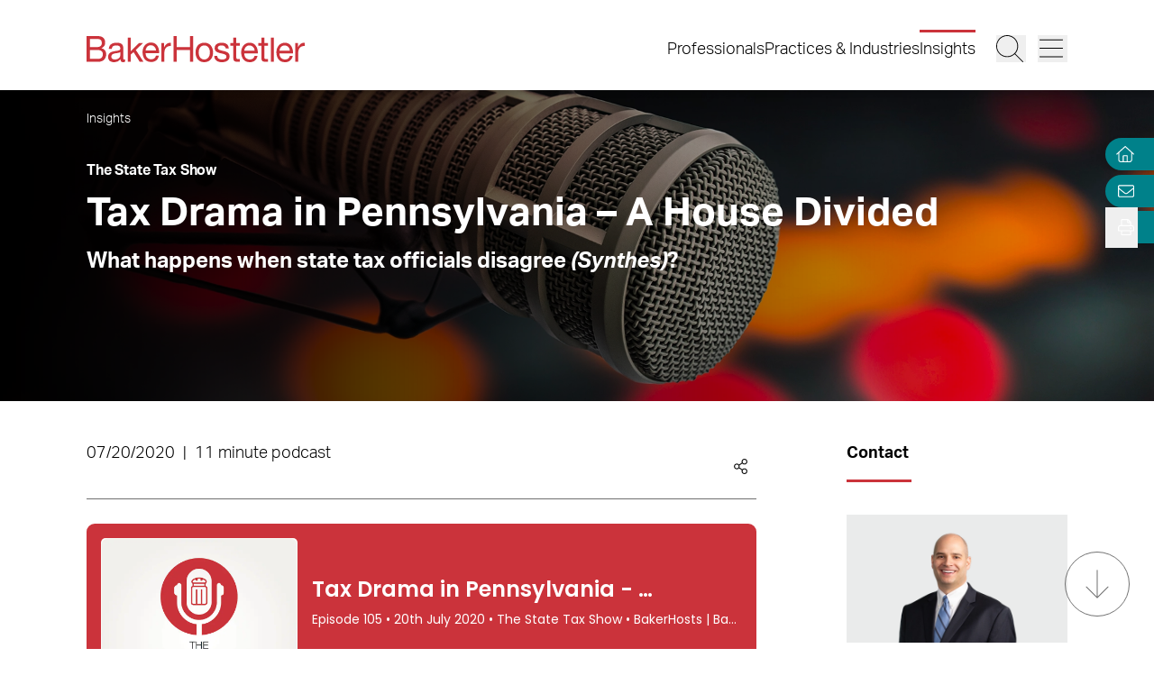

--- FILE ---
content_type: text/html; charset=utf-8
request_url: https://www.bakerlaw.com/insights/tax-drama-in-pennsylvania-a-house-divided/
body_size: 31779
content:
<!DOCTYPE html><html lang="en" class="text-base font-light md:overflow-y-scroll md:text-lg"><head><meta charSet="utf-8"/><meta property="og:type" content="website"/><meta property="og:locale" content="en_US"/><meta property="og:site_name" content="BakerHostetler"/><title>Tax Drama in Pennsylvania - A House Divided | BakerHostetler</title><meta name="robots" content="index,follow"/><meta name="description" content="Discover the latest trends, analysis, and perspectives on diverse legal matters from BakerHostetler."/><meta property="og:title" content="Tax Drama in Pennsylvania - A House Divided | BakerHostetler"/><meta property="og:description" content="Discover the latest trends, analysis, and perspectives on diverse legal matters from BakerHostetler."/><meta property="og:url" content="https://www.bakerlaw.com/insights/tax-drama-in-pennsylvania-a-house-divided/"/><meta property="og:image" content="https://admin.bakerlaw.com/wp-content/uploads/2023/06/Podcast-4_GettyImages-1288661408-1024x299.webp"/><link rel="canonical" href="https://www.bakerlaw.com/insights/tax-drama-in-pennsylvania-a-house-divided/"/><script type="application/ld+json">{"@context":"https://schema.org","@type":"Article","datePublished":"2020-07-20T00:00:00+00:00","description":"Discover the latest trends, analysis, and perspectives on diverse legal matters from BakerHostetler.","mainEntityOfPage":{"@type":"WebPage"},"headline":"Tax Drama in Pennsylvania - A House Divided | BakerHostetler","image":["https://admin.bakerlaw.com/wp-content/uploads/2023/06/Podcast-4_GettyImages-1288661408-1024x299.webp"],"dateModified":"2023-07-10T17:04:41+00:00"}</script><meta name="google-site-verification" content="psArv4Npe5nqJWRyh4cQ-jVeK8DFKJzUN3SlsqsqBmA"/><meta name="viewport" content="width=device-width, initial-scale=1.0"/><meta http-equiv="x-ua-compatible" content="ie=edge"/><link rel="preload" as="image" imageSrcSet="/_next/image/?url=https%3A%2F%2Fadmin.bakerlaw.com%2Fwp-content%2Fuploads%2F2023%2F06%2FPodcast-4_GettyImages-1288661408.webp&amp;w=640&amp;q=100 640w, /_next/image/?url=https%3A%2F%2Fadmin.bakerlaw.com%2Fwp-content%2Fuploads%2F2023%2F06%2FPodcast-4_GettyImages-1288661408.webp&amp;w=750&amp;q=100 750w, /_next/image/?url=https%3A%2F%2Fadmin.bakerlaw.com%2Fwp-content%2Fuploads%2F2023%2F06%2FPodcast-4_GettyImages-1288661408.webp&amp;w=828&amp;q=100 828w, /_next/image/?url=https%3A%2F%2Fadmin.bakerlaw.com%2Fwp-content%2Fuploads%2F2023%2F06%2FPodcast-4_GettyImages-1288661408.webp&amp;w=1080&amp;q=100 1080w, /_next/image/?url=https%3A%2F%2Fadmin.bakerlaw.com%2Fwp-content%2Fuploads%2F2023%2F06%2FPodcast-4_GettyImages-1288661408.webp&amp;w=1200&amp;q=100 1200w, /_next/image/?url=https%3A%2F%2Fadmin.bakerlaw.com%2Fwp-content%2Fuploads%2F2023%2F06%2FPodcast-4_GettyImages-1288661408.webp&amp;w=1920&amp;q=100 1920w, /_next/image/?url=https%3A%2F%2Fadmin.bakerlaw.com%2Fwp-content%2Fuploads%2F2023%2F06%2FPodcast-4_GettyImages-1288661408.webp&amp;w=2048&amp;q=100 2048w, /_next/image/?url=https%3A%2F%2Fadmin.bakerlaw.com%2Fwp-content%2Fuploads%2F2023%2F06%2FPodcast-4_GettyImages-1288661408.webp&amp;w=3840&amp;q=100 3840w" imageSizes="100vw" fetchpriority="high"/><link rel="preload" as="image" imageSrcSet="/_next/image/?url=https%3A%2F%2Fadmin.bakerlaw.com%2Fwp-content%2Fuploads%2F2023%2F04%2FHunsaker_Matthew_385_13663.webp&amp;w=384&amp;q=100 1x, /_next/image/?url=https%3A%2F%2Fadmin.bakerlaw.com%2Fwp-content%2Fuploads%2F2023%2F04%2FHunsaker_Matthew_385_13663.webp&amp;w=640&amp;q=100 2x" fetchpriority="high"/><link rel="preload" as="image" imageSrcSet="/_next/image/?url=https%3A%2F%2Fadmin.bakerlaw.com%2Fwp-content%2Fuploads%2F2026%2F01%2FShaheen-La-Voi-Farag-Singer-Brady-1024x538.jpg&amp;w=256&amp;q=100 256w, /_next/image/?url=https%3A%2F%2Fadmin.bakerlaw.com%2Fwp-content%2Fuploads%2F2026%2F01%2FShaheen-La-Voi-Farag-Singer-Brady-1024x538.jpg&amp;w=384&amp;q=100 384w, /_next/image/?url=https%3A%2F%2Fadmin.bakerlaw.com%2Fwp-content%2Fuploads%2F2026%2F01%2FShaheen-La-Voi-Farag-Singer-Brady-1024x538.jpg&amp;w=640&amp;q=100 640w, /_next/image/?url=https%3A%2F%2Fadmin.bakerlaw.com%2Fwp-content%2Fuploads%2F2026%2F01%2FShaheen-La-Voi-Farag-Singer-Brady-1024x538.jpg&amp;w=750&amp;q=100 750w, /_next/image/?url=https%3A%2F%2Fadmin.bakerlaw.com%2Fwp-content%2Fuploads%2F2026%2F01%2FShaheen-La-Voi-Farag-Singer-Brady-1024x538.jpg&amp;w=828&amp;q=100 828w, /_next/image/?url=https%3A%2F%2Fadmin.bakerlaw.com%2Fwp-content%2Fuploads%2F2026%2F01%2FShaheen-La-Voi-Farag-Singer-Brady-1024x538.jpg&amp;w=1080&amp;q=100 1080w, /_next/image/?url=https%3A%2F%2Fadmin.bakerlaw.com%2Fwp-content%2Fuploads%2F2026%2F01%2FShaheen-La-Voi-Farag-Singer-Brady-1024x538.jpg&amp;w=1200&amp;q=100 1200w, /_next/image/?url=https%3A%2F%2Fadmin.bakerlaw.com%2Fwp-content%2Fuploads%2F2026%2F01%2FShaheen-La-Voi-Farag-Singer-Brady-1024x538.jpg&amp;w=1920&amp;q=100 1920w, /_next/image/?url=https%3A%2F%2Fadmin.bakerlaw.com%2Fwp-content%2Fuploads%2F2026%2F01%2FShaheen-La-Voi-Farag-Singer-Brady-1024x538.jpg&amp;w=2048&amp;q=100 2048w, /_next/image/?url=https%3A%2F%2Fadmin.bakerlaw.com%2Fwp-content%2Fuploads%2F2026%2F01%2FShaheen-La-Voi-Farag-Singer-Brady-1024x538.jpg&amp;w=3840&amp;q=100 3840w" imageSizes="(max-width: 768px) 100vw, (max-width: 1024px) 50vw, (max-width: 1280px) 33vw, 25vw" fetchpriority="high"/><link rel="preload" as="image" imageSrcSet="/_next/image/?url=https%3A%2F%2Fadmin.bakerlaw.com%2Fwp-content%2Fuploads%2F2026%2F01%2FHooper-Ruscus-Morris-Martinez-Trujillo-Johnson-1024x538.jpg&amp;w=256&amp;q=100 256w, /_next/image/?url=https%3A%2F%2Fadmin.bakerlaw.com%2Fwp-content%2Fuploads%2F2026%2F01%2FHooper-Ruscus-Morris-Martinez-Trujillo-Johnson-1024x538.jpg&amp;w=384&amp;q=100 384w, /_next/image/?url=https%3A%2F%2Fadmin.bakerlaw.com%2Fwp-content%2Fuploads%2F2026%2F01%2FHooper-Ruscus-Morris-Martinez-Trujillo-Johnson-1024x538.jpg&amp;w=640&amp;q=100 640w, /_next/image/?url=https%3A%2F%2Fadmin.bakerlaw.com%2Fwp-content%2Fuploads%2F2026%2F01%2FHooper-Ruscus-Morris-Martinez-Trujillo-Johnson-1024x538.jpg&amp;w=750&amp;q=100 750w, /_next/image/?url=https%3A%2F%2Fadmin.bakerlaw.com%2Fwp-content%2Fuploads%2F2026%2F01%2FHooper-Ruscus-Morris-Martinez-Trujillo-Johnson-1024x538.jpg&amp;w=828&amp;q=100 828w, /_next/image/?url=https%3A%2F%2Fadmin.bakerlaw.com%2Fwp-content%2Fuploads%2F2026%2F01%2FHooper-Ruscus-Morris-Martinez-Trujillo-Johnson-1024x538.jpg&amp;w=1080&amp;q=100 1080w, /_next/image/?url=https%3A%2F%2Fadmin.bakerlaw.com%2Fwp-content%2Fuploads%2F2026%2F01%2FHooper-Ruscus-Morris-Martinez-Trujillo-Johnson-1024x538.jpg&amp;w=1200&amp;q=100 1200w, /_next/image/?url=https%3A%2F%2Fadmin.bakerlaw.com%2Fwp-content%2Fuploads%2F2026%2F01%2FHooper-Ruscus-Morris-Martinez-Trujillo-Johnson-1024x538.jpg&amp;w=1920&amp;q=100 1920w, /_next/image/?url=https%3A%2F%2Fadmin.bakerlaw.com%2Fwp-content%2Fuploads%2F2026%2F01%2FHooper-Ruscus-Morris-Martinez-Trujillo-Johnson-1024x538.jpg&amp;w=2048&amp;q=100 2048w, /_next/image/?url=https%3A%2F%2Fadmin.bakerlaw.com%2Fwp-content%2Fuploads%2F2026%2F01%2FHooper-Ruscus-Morris-Martinez-Trujillo-Johnson-1024x538.jpg&amp;w=3840&amp;q=100 3840w" imageSizes="(max-width: 768px) 100vw, (max-width: 1024px) 50vw, (max-width: 1280px) 33vw, 25vw" fetchpriority="high"/><link rel="preload" as="image" imageSrcSet="/_next/image/?url=https%3A%2F%2Fadmin.bakerlaw.com%2Fwp-content%2Fuploads%2F2026%2F01%2FParavano-Roskam-1024x538.jpg&amp;w=256&amp;q=100 256w, /_next/image/?url=https%3A%2F%2Fadmin.bakerlaw.com%2Fwp-content%2Fuploads%2F2026%2F01%2FParavano-Roskam-1024x538.jpg&amp;w=384&amp;q=100 384w, /_next/image/?url=https%3A%2F%2Fadmin.bakerlaw.com%2Fwp-content%2Fuploads%2F2026%2F01%2FParavano-Roskam-1024x538.jpg&amp;w=640&amp;q=100 640w, /_next/image/?url=https%3A%2F%2Fadmin.bakerlaw.com%2Fwp-content%2Fuploads%2F2026%2F01%2FParavano-Roskam-1024x538.jpg&amp;w=750&amp;q=100 750w, /_next/image/?url=https%3A%2F%2Fadmin.bakerlaw.com%2Fwp-content%2Fuploads%2F2026%2F01%2FParavano-Roskam-1024x538.jpg&amp;w=828&amp;q=100 828w, /_next/image/?url=https%3A%2F%2Fadmin.bakerlaw.com%2Fwp-content%2Fuploads%2F2026%2F01%2FParavano-Roskam-1024x538.jpg&amp;w=1080&amp;q=100 1080w, /_next/image/?url=https%3A%2F%2Fadmin.bakerlaw.com%2Fwp-content%2Fuploads%2F2026%2F01%2FParavano-Roskam-1024x538.jpg&amp;w=1200&amp;q=100 1200w, /_next/image/?url=https%3A%2F%2Fadmin.bakerlaw.com%2Fwp-content%2Fuploads%2F2026%2F01%2FParavano-Roskam-1024x538.jpg&amp;w=1920&amp;q=100 1920w, /_next/image/?url=https%3A%2F%2Fadmin.bakerlaw.com%2Fwp-content%2Fuploads%2F2026%2F01%2FParavano-Roskam-1024x538.jpg&amp;w=2048&amp;q=100 2048w, /_next/image/?url=https%3A%2F%2Fadmin.bakerlaw.com%2Fwp-content%2Fuploads%2F2026%2F01%2FParavano-Roskam-1024x538.jpg&amp;w=3840&amp;q=100 3840w" imageSizes="(max-width: 768px) 100vw, (max-width: 1024px) 50vw, (max-width: 1280px) 33vw, 25vw" fetchpriority="high"/><link rel="preload" as="image" imageSrcSet="/_next/image/?url=https%3A%2F%2Fadmin.bakerlaw.com%2Fwp-content%2Fuploads%2F2026%2F01%2FThe-Data-Stream_ep6_1200x630_p01-1024x538.jpg&amp;w=256&amp;q=100 256w, /_next/image/?url=https%3A%2F%2Fadmin.bakerlaw.com%2Fwp-content%2Fuploads%2F2026%2F01%2FThe-Data-Stream_ep6_1200x630_p01-1024x538.jpg&amp;w=384&amp;q=100 384w, /_next/image/?url=https%3A%2F%2Fadmin.bakerlaw.com%2Fwp-content%2Fuploads%2F2026%2F01%2FThe-Data-Stream_ep6_1200x630_p01-1024x538.jpg&amp;w=640&amp;q=100 640w, /_next/image/?url=https%3A%2F%2Fadmin.bakerlaw.com%2Fwp-content%2Fuploads%2F2026%2F01%2FThe-Data-Stream_ep6_1200x630_p01-1024x538.jpg&amp;w=750&amp;q=100 750w, /_next/image/?url=https%3A%2F%2Fadmin.bakerlaw.com%2Fwp-content%2Fuploads%2F2026%2F01%2FThe-Data-Stream_ep6_1200x630_p01-1024x538.jpg&amp;w=828&amp;q=100 828w, /_next/image/?url=https%3A%2F%2Fadmin.bakerlaw.com%2Fwp-content%2Fuploads%2F2026%2F01%2FThe-Data-Stream_ep6_1200x630_p01-1024x538.jpg&amp;w=1080&amp;q=100 1080w, /_next/image/?url=https%3A%2F%2Fadmin.bakerlaw.com%2Fwp-content%2Fuploads%2F2026%2F01%2FThe-Data-Stream_ep6_1200x630_p01-1024x538.jpg&amp;w=1200&amp;q=100 1200w, /_next/image/?url=https%3A%2F%2Fadmin.bakerlaw.com%2Fwp-content%2Fuploads%2F2026%2F01%2FThe-Data-Stream_ep6_1200x630_p01-1024x538.jpg&amp;w=1920&amp;q=100 1920w, /_next/image/?url=https%3A%2F%2Fadmin.bakerlaw.com%2Fwp-content%2Fuploads%2F2026%2F01%2FThe-Data-Stream_ep6_1200x630_p01-1024x538.jpg&amp;w=2048&amp;q=100 2048w, /_next/image/?url=https%3A%2F%2Fadmin.bakerlaw.com%2Fwp-content%2Fuploads%2F2026%2F01%2FThe-Data-Stream_ep6_1200x630_p01-1024x538.jpg&amp;w=3840&amp;q=100 3840w" imageSizes="(max-width: 768px) 100vw, (max-width: 1024px) 50vw, (max-width: 1280px) 33vw, 25vw" fetchpriority="high"/><meta name="next-head-count" content="22"/><link rel="apple-touch-icon" sizes="180x180" href="/favicon/apple-touch-icon.png"/><link rel="icon" type="image/png" sizes="32x32" href="/favicon/favicon-32x32.png"/><link rel="icon" type="image/png" sizes="16x16" href="/favicon/favicon-16x16.png"/><link rel="manifest" href="/favicon/site.webmanifest" crossorigin="use-credentials"/><link rel="mask-icon" href="/favicon/safari-pinned-tab.svg" color="#cb333b"/><link rel="shortcut icon" href="/favicon/favicon.ico"/><meta name="msapplication-TileColor" content="#cb333b"/><meta name="msapplication-config" content="/favicon/browserconfig.xml"/><meta name="theme-color" content="#fff"/><link rel="preconnect" href="https://use.typekit.net" crossorigin /><link rel="preload" href="/_next/static/css/4dfc763029f80545.css" as="style"/><link rel="stylesheet" href="/_next/static/css/4dfc763029f80545.css" data-n-g=""/><link rel="preload" href="/_next/static/css/158c364bec0440f7.css" as="style"/><link rel="stylesheet" href="/_next/static/css/158c364bec0440f7.css" data-n-p=""/><link rel="preload" href="/_next/static/css/eef4ee09bc8532d9.css" as="style"/><link rel="stylesheet" href="/_next/static/css/eef4ee09bc8532d9.css"/><link rel="preload" href="/_next/static/css/224c704ca5bf91aa.css" as="style"/><link rel="stylesheet" href="/_next/static/css/224c704ca5bf91aa.css"/><noscript data-n-css=""></noscript><script defer="" nomodule="" src="/_next/static/chunks/polyfills-42372ed130431b0a.js"></script><script defer="" src="/_next/static/chunks/6614.51f32f432d19b29d.js"></script><script defer="" src="/_next/static/chunks/5649.1e54030bbfb1407a.js"></script><script defer="" src="/_next/static/chunks/6880.d3222fbe5172f5af.js"></script><script src="/_next/static/chunks/webpack-646659c1bef0e489.js" defer=""></script><script src="/_next/static/chunks/framework-945b357d4a851f4b.js" defer=""></script><script src="/_next/static/chunks/main-6d2f77a4512ad2c5.js" defer=""></script><script src="/_next/static/chunks/pages/_app-96b51f36a6550eb2.js" defer=""></script><script src="/_next/static/chunks/6261-8741bb3e75734e0a.js" defer=""></script><script src="/_next/static/chunks/8736-8a79aabcff8c60d4.js" defer=""></script><script src="/_next/static/chunks/3126-66c7622d15863004.js" defer=""></script><script src="/_next/static/chunks/3924-a60eaa977b2d67d0.js" defer=""></script><script src="/_next/static/chunks/2651-0c8ca9cee62088c0.js" defer=""></script><script src="/_next/static/chunks/6760-f486112541546134.js" defer=""></script><script src="/_next/static/chunks/6652-f0115dc4f827d604.js" defer=""></script><script src="/_next/static/chunks/2114-593253ce2c562c0f.js" defer=""></script><script src="/_next/static/chunks/1551-fcdfa48d0c761e51.js" defer=""></script><script src="/_next/static/chunks/7215-c2284cca75c2ca59.js" defer=""></script><script src="/_next/static/chunks/7402-e20eefb4c2656cad.js" defer=""></script><script src="/_next/static/chunks/8825-1b80bc22fcfe908d.js" defer=""></script><script src="/_next/static/chunks/3723-bbdb834dc3f3e750.js" defer=""></script><script src="/_next/static/chunks/pages/insights/%5B%5B...slug%5D%5D-f3d89be0d99286ce.js" defer=""></script><script src="/_next/static/A_zu1lrt93pmYVVKs5guG/_buildManifest.js" defer=""></script><script src="/_next/static/A_zu1lrt93pmYVVKs5guG/_ssgManifest.js" defer=""></script><style data-href="https://use.typekit.net/wbi6ufe.css">@import url("https://p.typekit.net/p.css?s=1&k=wbi6ufe&ht=tk&f=14034.14035.14036.14037&a=84481522&app=typekit&e=css");@font-face{font-family:"aktiv-grotesk";src:url("https://use.typekit.net/af/a798a9/000000000000000077359d55/30/l?primer=f592e0a4b9356877842506ce344308576437e4f677d7c9b78ca2162e6cad991a&fvd=n7&v=3") format("woff2"),url("https://use.typekit.net/af/a798a9/000000000000000077359d55/30/d?primer=f592e0a4b9356877842506ce344308576437e4f677d7c9b78ca2162e6cad991a&fvd=n7&v=3") format("woff"),url("https://use.typekit.net/af/a798a9/000000000000000077359d55/30/a?primer=f592e0a4b9356877842506ce344308576437e4f677d7c9b78ca2162e6cad991a&fvd=n7&v=3") format("opentype");font-display:swap;font-style:normal;font-weight:700;font-stretch:normal}@font-face{font-family:"aktiv-grotesk";src:url("https://use.typekit.net/af/8e3d9f/000000000000000077359d58/30/l?primer=f592e0a4b9356877842506ce344308576437e4f677d7c9b78ca2162e6cad991a&fvd=i7&v=3") format("woff2"),url("https://use.typekit.net/af/8e3d9f/000000000000000077359d58/30/d?primer=f592e0a4b9356877842506ce344308576437e4f677d7c9b78ca2162e6cad991a&fvd=i7&v=3") format("woff"),url("https://use.typekit.net/af/8e3d9f/000000000000000077359d58/30/a?primer=f592e0a4b9356877842506ce344308576437e4f677d7c9b78ca2162e6cad991a&fvd=i7&v=3") format("opentype");font-display:swap;font-style:italic;font-weight:700;font-stretch:normal}@font-face{font-family:"aktiv-grotesk";src:url("https://use.typekit.net/af/63d81f/000000000000000077359d5a/30/l?primer=f592e0a4b9356877842506ce344308576437e4f677d7c9b78ca2162e6cad991a&fvd=n3&v=3") format("woff2"),url("https://use.typekit.net/af/63d81f/000000000000000077359d5a/30/d?primer=f592e0a4b9356877842506ce344308576437e4f677d7c9b78ca2162e6cad991a&fvd=n3&v=3") format("woff"),url("https://use.typekit.net/af/63d81f/000000000000000077359d5a/30/a?primer=f592e0a4b9356877842506ce344308576437e4f677d7c9b78ca2162e6cad991a&fvd=n3&v=3") format("opentype");font-display:swap;font-style:normal;font-weight:300;font-stretch:normal}@font-face{font-family:"aktiv-grotesk";src:url("https://use.typekit.net/af/e4f1f2/000000000000000077359d5c/30/l?primer=f592e0a4b9356877842506ce344308576437e4f677d7c9b78ca2162e6cad991a&fvd=i3&v=3") format("woff2"),url("https://use.typekit.net/af/e4f1f2/000000000000000077359d5c/30/d?primer=f592e0a4b9356877842506ce344308576437e4f677d7c9b78ca2162e6cad991a&fvd=i3&v=3") format("woff"),url("https://use.typekit.net/af/e4f1f2/000000000000000077359d5c/30/a?primer=f592e0a4b9356877842506ce344308576437e4f677d7c9b78ca2162e6cad991a&fvd=i3&v=3") format("opentype");font-display:swap;font-style:italic;font-weight:300;font-stretch:normal}.tk-aktiv-grotesk{font-family:"aktiv-grotesk",sans-serif}</style></head><body><div id="__next"><a href="#page-content" class="SkipToContent_skip__YR1vo">Skip to Main Content</a><header role="banner" class="container fixed left-1/2 top-0 z-50 flex min-h-[65px] -translate-x-1/2 justify-between bg-white shadow md:min-h-[100px]"><div class="mb-4 flex w-full items-end justify-between md:mb-7"><a aria-label="Back to Home" class="border-b-0" href="/"><figure></figure></a><div class="inline-flex items-end"><nav class="ml-auto hidden items-center md:inline-flex" aria-label="Header Menu"><ul class="ml-auto mr-5 inline-flex gap-x-5 flex-column"><li class="group relative"><a target="_self" class="hover:text-black border-b-0 before:h-[3px] before:bg-red-500 before:absolute before:w-0 before:-top-2 hover:before:w-full before:transition-all before:duration-300 before:delay-100" href="/professionals/">Professionals</a></li><li class="group relative"><a target="_self" class="hover:text-black border-b-0 before:h-[3px] before:bg-red-500 before:absolute before:w-0 before:-top-2 hover:before:w-full before:transition-all before:duration-300 before:delay-100" href="/services/">Practices &amp; Industries</a></li><li class="group relative"><a target="_self" class="before:!w-full hover:text-black border-b-0 before:h-[3px] before:bg-red-500 before:absolute before:w-0 before:-top-2 hover:before:w-full before:transition-all before:duration-300 before:delay-100" href="/insights/">Insights</a></li></ul></nav><button class="mr-3 w-[27px] md:w-[33px]" aria-label="Search Button"><svg fill="currentColor" viewBox="0 0 512 512" aria-hidden="true" class="h-[24px] w-[24px] md:h-[30px] md:w-[30px]"><title>Search</title><path d="M509.7 498.3l-149.2-149.2C394.8 312.1 415.1 262.6 415.1 208c0-114.9-93.13-208-208-208S-.0002 93.13-.0002 208S93.12 416 207.1 416c54.55 0 104.1-21.17 141.2-55.54l149.2 149.2C499.9 511.2 501.9 512 503.1 512s4.094-.7813 5.656-2.344C512.8 506.5 512.8 501.5 509.7 498.3zM207.1 400c-105.9 0-192-86.13-192-192s86.13-192 192-192s192 86.13 192 192S313.9 400 207.1 400z"></path></svg></button><button class="w-[27px] md:w-[33px]" aria-label="Menu Button"><svg fill="currentColor" viewBox="0 0 448 512" aria-hidden="true" class="h-[24px] w-[24px] md:h-[30px] md:w-[30px]"><title>Menu</title><path d="M0 88C0 83.58 3.582 80 8 80H440C444.4 80 448 83.58 448 88C448 92.42 444.4 96 440 96H8C3.582 96 0 92.42 0 88zM0 248C0 243.6 3.582 240 8 240H440C444.4 240 448 243.6 448 248C448 252.4 444.4 256 440 256H8C3.582 256 0 252.4 0 248zM440 416H8C3.582 416 0 412.4 0 408C0 403.6 3.582 400 8 400H440C444.4 400 448 403.6 448 408C448 412.4 444.4 416 440 416z"></path></svg></button></div></div></header><section aria-label="Overlay Menu" class="fixed right-0 top-[65px] z-40 h-screen max-w-[100vw] bg-gray-200 shadow transition-all duration-700 ease-in-out md:top-[100px] 4xl:right-outer-gap w-0" data-headlessui-state=""><div class="overflow-y-auto px-mobile md:px-6" id="headlessui-popover-panel-:R5qt6:" tabindex="-1" style="--button-width:0px" data-headlessui-state=""></div></section><span hidden="" style="position:fixed;top:1px;left:1px;width:1px;height:0;padding:0;margin:-1px;overflow:hidden;clip:rect(0, 0, 0, 0);white-space:nowrap;border-width:0;display:none"></span><section aria-label="Overlay Search" class="fixed right-0 top-[65px] z-40 h-screen max-w-[100vw] bg-gray-200 shadow transition-all duration-700 ease-in-out md:top-[100px] 4xl:right-outer-gap w-0" data-headlessui-state=""><div class="px-mobile md:px-6" id="headlessui-popover-panel-:R5ut6:" tabindex="-1" style="--button-width:0px" data-headlessui-state=""></div></section><span hidden="" style="position:fixed;top:1px;left:1px;width:1px;height:0;padding:0;margin:-1px;overflow:hidden;clip:rect(0, 0, 0, 0);white-space:nowrap;border-width:0;display:none"></span><div class="mt-[65px] flex flex-1 flex-col md:mt-[100px]"><section class="container relative mb-8 flex min-h-[275px] w-full flex-col items-start justify-start py-6 md:mb-10 md:min-h-[345px] md:pt-4 text-white hover:text-white hover:border-white" aria-label="Page Header" role="banner"><div class="Image_image__a3IOa absolute left-0 top-0 h-full w-full object-cover Image_hasImageFill__oJnmL"><img alt="Featured Image of Tax Drama in Pennsylvania – A House Divided" fetchpriority="high" decoding="async" data-nimg="fill" class="Image_imageFill__0p_aD" style="position:absolute;height:100%;width:100%;left:0;top:0;right:0;bottom:0;color:transparent" sizes="100vw" srcSet="/_next/image/?url=https%3A%2F%2Fadmin.bakerlaw.com%2Fwp-content%2Fuploads%2F2023%2F06%2FPodcast-4_GettyImages-1288661408.webp&amp;w=640&amp;q=100 640w, /_next/image/?url=https%3A%2F%2Fadmin.bakerlaw.com%2Fwp-content%2Fuploads%2F2023%2F06%2FPodcast-4_GettyImages-1288661408.webp&amp;w=750&amp;q=100 750w, /_next/image/?url=https%3A%2F%2Fadmin.bakerlaw.com%2Fwp-content%2Fuploads%2F2023%2F06%2FPodcast-4_GettyImages-1288661408.webp&amp;w=828&amp;q=100 828w, /_next/image/?url=https%3A%2F%2Fadmin.bakerlaw.com%2Fwp-content%2Fuploads%2F2023%2F06%2FPodcast-4_GettyImages-1288661408.webp&amp;w=1080&amp;q=100 1080w, /_next/image/?url=https%3A%2F%2Fadmin.bakerlaw.com%2Fwp-content%2Fuploads%2F2023%2F06%2FPodcast-4_GettyImages-1288661408.webp&amp;w=1200&amp;q=100 1200w, /_next/image/?url=https%3A%2F%2Fadmin.bakerlaw.com%2Fwp-content%2Fuploads%2F2023%2F06%2FPodcast-4_GettyImages-1288661408.webp&amp;w=1920&amp;q=100 1920w, /_next/image/?url=https%3A%2F%2Fadmin.bakerlaw.com%2Fwp-content%2Fuploads%2F2023%2F06%2FPodcast-4_GettyImages-1288661408.webp&amp;w=2048&amp;q=100 2048w, /_next/image/?url=https%3A%2F%2Fadmin.bakerlaw.com%2Fwp-content%2Fuploads%2F2023%2F06%2FPodcast-4_GettyImages-1288661408.webp&amp;w=3840&amp;q=100 3840w" src="/_next/image/?url=https%3A%2F%2Fadmin.bakerlaw.com%2Fwp-content%2Fuploads%2F2023%2F06%2FPodcast-4_GettyImages-1288661408.webp&amp;w=3840&amp;q=100"/></div><div class="absolute left-0 top-0 h-full w-full bg-gradient-to-r from-black to-transparent opacity-100 bg-blend-multiply"></div><div class="z-10"><nav aria-label="Breadcrumb Navigation" class="z-10"><ul class="hidden gap-1 lg:inline-flex mb-7"><li class="after:ml-1 after:text-xs after:content-[&#x27;—&#x27;] after:last:hidden"><a class="border-b-0 text-xs hover:border-b hover:border-black text-white hover:text-white hover:border-white" href="/insights/"><span class="RichText_richtext__0_pny">Insights</span></a></li></ul></nav><span class="mb-2 block max-w-9/10 text-sm font-bold md:max-w-none text-white hover:text-white hover:border-white">The State Tax Show</span><h1 class="max-w-9/10 md:max-w-none">Tax Drama in Pennsylvania – A House Divided</h1><div class="RichText_richtext__0_pny mt-2 max-w-9/10 font-bold md:max-w-none md:text-2xl"><p>What happens when state tax officials disagree <i>(Synthes)</i>?</p>
</div></div></section><main id="page-content"><div class="container mb-6 xl:mb-16"><div class="gap-8 xl:grid xl:grid-cols-12"><div class="xl:col-span-9 xl:mr-[5vw]"><section aria-label="Post Meta" class="relative mb-6 flex w-full flex-wrap items-center justify-between border-b border-gray-400 pb-2"><span class="RichText_richtext__0_pny">07/20/2020<span class="px-2">|</span>11 minute podcast</span><div class="group relative right-0 inline-flex cursor-pointer items-center xl:absolute"><div class="mr-2 group-hover:flex xl:hidden"><button class="react-share__ShareButton mr-1" style="background-color:transparent;border:none;padding:0;font:inherit;color:inherit;cursor:pointer"><svg viewBox="0 0 64 64" width="32" height="32"><circle cx="32" cy="32" r="32" fill="#0077B5"></circle><path d="M20.4,44h5.4V26.6h-5.4V44z M23.1,18c-1.7,0-3.1,1.4-3.1,3.1c0,1.7,1.4,3.1,3.1,3.1 c1.7,0,3.1-1.4,3.1-3.1C26.2,19.4,24.8,18,23.1,18z M39.5,26.2c-2.6,0-4.4,1.4-5.1,2.8h-0.1v-2.4h-5.2V44h5.4v-8.6 c0-2.3,0.4-4.5,3.2-4.5c2.8,0,2.8,2.6,2.8,4.6V44H46v-9.5C46,29.8,45,26.2,39.5,26.2z" fill="white"></path></svg></button><button class="react-share__ShareButton" style="background-color:transparent;border:none;padding:0;font:inherit;color:inherit;cursor:pointer"><svg viewBox="0 0 64 64" width="32" height="32" class="mr-1"><circle cx="32" cy="32" r="32" fill="#000000"></circle><path d="M 41.116 18.375 h 4.962 l -10.8405 12.39 l 12.753 16.86 H 38.005 l -7.821 -10.2255 L 21.235 47.625 H 16.27 l 11.595 -13.2525 L 15.631 18.375 H 25.87 l 7.0695 9.3465 z m -1.7415 26.28 h 2.7495 L 24.376 21.189 H 21.4255 z" fill="white"></path></svg></button><button class="react-share__ShareButton" style="background-color:transparent;border:none;padding:0;font:inherit;color:inherit;cursor:pointer"><svg viewBox="0 0 64 64" width="32" height="32"><circle cx="32" cy="32" r="32" fill="#0965FE"></circle><path d="M34.1,47V33.3h4.6l0.7-5.3h-5.3v-3.4c0-1.5,0.4-2.6,2.6-2.6l2.8,0v-4.8c-0.5-0.1-2.2-0.2-4.1-0.2 c-4.1,0-6.9,2.5-6.9,7V28H24v5.3h4.6V47H34.1z" fill="white"></path></svg></button></div><svg fill="currentColor" viewBox="0 0 448 512" aria-hidden="true" class="mr-2 hidden h-[17px] w-[17px] xl:block"><title>Share</title><path d="M352 320c-28.6 0-54.2 12.5-71.8 32.3l-95.5-59.7c9.6-23.4 9.7-49.8 0-73.2l95.5-59.7c17.6 19.8 43.2 32.3 71.8 32.3 53 0 96-43 96-96S405 0 352 0s-96 43-96 96c0 13 2.6 25.3 7.2 36.6l-95.5 59.7C150.2 172.5 124.6 160 96 160c-53 0-96 43-96 96s43 96 96 96c28.6 0 54.2-12.5 71.8-32.3l95.5 59.7c-4.7 11.3-7.2 23.6-7.2 36.6 0 53 43 96 96 96s96-43 96-96c-.1-53-43.1-96-96.1-96zm0-288c35.3 0 64 28.7 64 64s-28.7 64-64 64-64-28.7-64-64 28.7-64 64-64zM96 320c-35.3 0-64-28.7-64-64s28.7-64 64-64 64 28.7 64 64-28.7 64-64 64zm256 160c-35.3 0-64-28.7-64-64s28.7-64 64-64 64 28.7 64 64-28.7 64-64 64z"></path></svg></div></section><hr/><div class="widget related-services border-b border-gray-400 scroll-mt-24" role="region" aria-label="Related Services"><div class="widget-title py-3 group"><button class="flex items-center justify-between w-full [&amp;&gt;h2]:mb-0 [&amp;&gt;h3]:mb-0 text-left [&amp;&gt;h2]:mr-1 [&amp;&gt;h3]:mr-1 [&amp;&gt;h2]:text-base [&amp;&gt;h3]:text-sm [&amp;&gt;h4]:text-xs [&amp;&gt;h5]:text-xs [&amp;&gt;h6]:text-xs [&amp;&gt;h2]:md:text-2xl [&amp;&gt;h3]:md:text-xl [&amp;&gt;h4]:md:text-lg [&amp;&gt;h5]:md:text-base [&amp;&gt;h6]:md:text-sm" id="headlessui-disclosure-button-:R8ol7d6:" type="button" aria-expanded="false" data-headlessui-state=""><h2>Related Services</h2><svg fill="currentColor" viewBox="0 0 448 512" aria-hidden="true" class="h-4 min-h-4 w-4 min-w-4 fill-red-500 transition-all delay-75 duration-300 group-hover:rotate-90 md:h-6 md:w-6"><title>Plus</title><path d="M432 256C432 260.4 428.4 264 424 264h-192v192c0 4.422-3.578 8.006-8 8.006S216 460.4 216 456v-192h-192c-4.422 0-8-3.572-8-7.994C16 251.6 19.58 248 24 248h192v-192c0-4.422 3.578-7.994 8-7.994S232 51.58 232 56v192h192C428.4 248 432 251.6 432 256z"></path></svg></button></div></div></div><aside class="mt-14 xl:col-span-3 xl:mt-0"><section aria-label="Contact" class="mb-6 border-b border-gray-400 pb-7"><h2 class="relative after:absolute after:-bottom-4 after:left-0 after:box-content after:h-[3px] after:w-16 after:bg-red-500 mb-10 md:mb-12 !mb-12 text-base">Contact</h2><div class="row-auto grid grid-cols-1 gap-8 sm:grid-cols-2 md:gap-10 xl:grid-cols-1"><div><a class="relative block w-full border-b-0 after:box-content after:block after:pt-[58%]" aria-label="Read more about Matt Hunsaker" href="/professionals/matt-hunsaker/"><div class="absolute h-full w-full bg-gray-300"></div><div class="Image_image__a3IOa absolute top-0 mx-auto flex h-full w-full justify-center overflow-hidden pt-2 [&amp;&gt;img]:absolute [&amp;&gt;img]:h-full [&amp;&gt;img]:w-auto [&amp;&gt;img]:origin-top [&amp;&gt;img]:object-cover [&amp;&gt;img]:transition-transform [&amp;&gt;img]:duration-300 [&amp;&gt;img]:hover:scale-[1.03]"><img alt="Matt Hunsaker" fetchpriority="high" width="282" height="165" decoding="async" data-nimg="1" class="" style="color:transparent" srcSet="/_next/image/?url=https%3A%2F%2Fadmin.bakerlaw.com%2Fwp-content%2Fuploads%2F2023%2F04%2FHunsaker_Matthew_385_13663.webp&amp;w=384&amp;q=100 1x, /_next/image/?url=https%3A%2F%2Fadmin.bakerlaw.com%2Fwp-content%2Fuploads%2F2023%2F04%2FHunsaker_Matthew_385_13663.webp&amp;w=640&amp;q=100 2x" src="/_next/image/?url=https%3A%2F%2Fadmin.bakerlaw.com%2Fwp-content%2Fuploads%2F2023%2F04%2FHunsaker_Matthew_385_13663.webp&amp;w=640&amp;q=100"/></div></a><div class="mt-2"><a class="relative mb-2 border-b-0 font-bold after:absolute after:bottom-0 after:box-content after:block after:h-[1px] after:w-0 after:bg-red-500 after:transition-all after:delay-100 after:duration-200 after:hover:w-full" href="/professionals/matt-hunsaker/">Matt Hunsaker</a><p class="mb-3">Partner</p><a class="leading-none" href="/offices/dallas/"><span class="RichText_richtext__0_pny">Dallas</span></a><a class="block border-b-0 hover:text-black" href="tel:+1.214.210.1214">T <!-- -->+1.214.210.1214</a><a class="leading-none" href="/offices/san-francisco/"><span class="RichText_richtext__0_pny">San Francisco</span></a><a class="block border-b-0 hover:text-black" href="tel:+1.415.659.2600">T <!-- -->+1.415.659.2600</a><div><a class="leading-none" href="mailto:mhunsaker@bakerlaw.com">Email</a></div></div></div></div></section></aside></div></div><section aria-label="Featured Insights" class="bg-black pb-18 pl-mobile pt-12 xl:container md:pl-desktop"><div style="opacity:0"><div class="mb-18 xl:mb-10 2xl:mb-18"><h2 class="relative after:absolute after:-bottom-4 after:left-0 after:box-content after:h-[3px] after:w-16 after:bg-red-500 mb-10 md:mb-12 text-white">Featured Insights</h2></div></div><div style="opacity:0;transform:translateY(50%)"><div class="grid auto-cols-[minmax(340px,_1fr)] grid-flow-col overflow-y-hidden overflow-x-visible whitespace-nowrap scrollbar-hide xl:grid-flow-row xl:gap-4 xl:whitespace-normal 2xl:gap-8 xl:grid-cols-4 pb-5 xl:pb-0"><div class="group relative mr-3 inline-block aspect-[3/4] min-h-[380px] whitespace-normal bg-white xl:mr-0 xl:block xl:w-full 2xl:w-auto max-w-[328px] xl:max-w-none"><a class="absolute left-0 top-0 h-full w-full border-b-0 text-black hover:text-black" target="" href="/insights/randal-shaheen-sarah-la-voi-shareef-farag-julie-singer-brady-take-part-in-sessions-at-consumer-brands-cpg-legal-forum/"><div class="relative h-[40%]"><div class="Image_image__a3IOa relative h-full w-full overflow-hidden image:transition-transform image:delay-100 image:duration-300 image:group-hover:scale-[1.08] Image_hasImageFill__oJnmL"><img alt="Randal Shaheen, Sarah La Voi, Shareef Farag, Julie Singer Brady Take Part in Sessions at Consumer Brands CPG Legal Forum" fetchpriority="high" decoding="async" data-nimg="fill" class="Image_imageFill__0p_aD" style="position:absolute;height:100%;width:100%;left:0;top:0;right:0;bottom:0;color:transparent" sizes="(max-width: 768px) 100vw, (max-width: 1024px) 50vw, (max-width: 1280px) 33vw, 25vw" srcSet="/_next/image/?url=https%3A%2F%2Fadmin.bakerlaw.com%2Fwp-content%2Fuploads%2F2026%2F01%2FShaheen-La-Voi-Farag-Singer-Brady-1024x538.jpg&amp;w=256&amp;q=100 256w, /_next/image/?url=https%3A%2F%2Fadmin.bakerlaw.com%2Fwp-content%2Fuploads%2F2026%2F01%2FShaheen-La-Voi-Farag-Singer-Brady-1024x538.jpg&amp;w=384&amp;q=100 384w, /_next/image/?url=https%3A%2F%2Fadmin.bakerlaw.com%2Fwp-content%2Fuploads%2F2026%2F01%2FShaheen-La-Voi-Farag-Singer-Brady-1024x538.jpg&amp;w=640&amp;q=100 640w, /_next/image/?url=https%3A%2F%2Fadmin.bakerlaw.com%2Fwp-content%2Fuploads%2F2026%2F01%2FShaheen-La-Voi-Farag-Singer-Brady-1024x538.jpg&amp;w=750&amp;q=100 750w, /_next/image/?url=https%3A%2F%2Fadmin.bakerlaw.com%2Fwp-content%2Fuploads%2F2026%2F01%2FShaheen-La-Voi-Farag-Singer-Brady-1024x538.jpg&amp;w=828&amp;q=100 828w, /_next/image/?url=https%3A%2F%2Fadmin.bakerlaw.com%2Fwp-content%2Fuploads%2F2026%2F01%2FShaheen-La-Voi-Farag-Singer-Brady-1024x538.jpg&amp;w=1080&amp;q=100 1080w, /_next/image/?url=https%3A%2F%2Fadmin.bakerlaw.com%2Fwp-content%2Fuploads%2F2026%2F01%2FShaheen-La-Voi-Farag-Singer-Brady-1024x538.jpg&amp;w=1200&amp;q=100 1200w, /_next/image/?url=https%3A%2F%2Fadmin.bakerlaw.com%2Fwp-content%2Fuploads%2F2026%2F01%2FShaheen-La-Voi-Farag-Singer-Brady-1024x538.jpg&amp;w=1920&amp;q=100 1920w, /_next/image/?url=https%3A%2F%2Fadmin.bakerlaw.com%2Fwp-content%2Fuploads%2F2026%2F01%2FShaheen-La-Voi-Farag-Singer-Brady-1024x538.jpg&amp;w=2048&amp;q=100 2048w, /_next/image/?url=https%3A%2F%2Fadmin.bakerlaw.com%2Fwp-content%2Fuploads%2F2026%2F01%2FShaheen-La-Voi-Farag-Singer-Brady-1024x538.jpg&amp;w=3840&amp;q=100 3840w" src="/_next/image/?url=https%3A%2F%2Fadmin.bakerlaw.com%2Fwp-content%2Fuploads%2F2026%2F01%2FShaheen-La-Voi-Farag-Singer-Brady-1024x538.jpg&amp;w=3840&amp;q=100"/></div></div><div class="flex h-[60%] flex-col justify-between px-4 py-4 3xl:py-5"><div><p class="mb-1 text-sm font-bold">Speaking Engagement</p><p class="RichText_richtext__0_pny !mb-0 line-clamp-3 text-lg leading-6 text-black 3xl:text-2xl">Randal Shaheen, Sarah La Voi, Shareef Farag, Julie Singer Brady Take Part in Sessions at Consumer Brands CPG Legal Forum</p><p class="RichText_richtext__0_pny mt-1 text-sm">01/23/2026<span class="px-2">|</span>1 minute read</p></div><svg fill="currentColor" viewBox="0 0 512 512" aria-hidden="true" class="transition-translate h-[24px] w-[24px] fill-red-500 duration-300 group-hover:translate-x-2/3 group-hover:delay-100"><title>Arrow Right</title><path d="M509.7 261.7c3.125-3.125 3.125-8.188 0-11.31l-152-152C356.1 96.78 354.1 95.1 352 95.1s-4.094 .7813-5.656 2.344c-3.125 3.125-3.125 8.188 0 11.31l138.3 138.3H8c-4.406 0-8 3.578-8 8C0 260.4 3.594 263.1 8 263.1h476.7l-138.3 138.3c-3.125 3.125-3.125 8.188 0 11.31s8.188 3.125 11.31 0L509.7 261.7z"></path></svg></div></a></div><div class="group relative mr-3 inline-block aspect-[3/4] min-h-[380px] whitespace-normal bg-white xl:mr-0 xl:block xl:w-full 2xl:w-auto max-w-[328px] xl:max-w-none"><a class="absolute left-0 top-0 h-full w-full border-b-0 text-black hover:text-black" target="" href="/insights/reversal-by-texas-supreme-court-earns-am-law-litigation-daily-litigator-of-the-week-runner-up-honors/"><div class="relative h-[40%]"><div class="Image_image__a3IOa relative h-full w-full overflow-hidden image:transition-transform image:delay-100 image:duration-300 image:group-hover:scale-[1.08] Image_hasImageFill__oJnmL"><img alt="Reversal by Texas Supreme Court Earns &lt;em&gt;Am Law Litigation Daily&lt;/em&gt; Litigator of the Week Runner-Up Honors" fetchpriority="high" decoding="async" data-nimg="fill" class="Image_imageFill__0p_aD" style="position:absolute;height:100%;width:100%;left:0;top:0;right:0;bottom:0;color:transparent" sizes="(max-width: 768px) 100vw, (max-width: 1024px) 50vw, (max-width: 1280px) 33vw, 25vw" srcSet="/_next/image/?url=https%3A%2F%2Fadmin.bakerlaw.com%2Fwp-content%2Fuploads%2F2026%2F01%2FHooper-Ruscus-Morris-Martinez-Trujillo-Johnson-1024x538.jpg&amp;w=256&amp;q=100 256w, /_next/image/?url=https%3A%2F%2Fadmin.bakerlaw.com%2Fwp-content%2Fuploads%2F2026%2F01%2FHooper-Ruscus-Morris-Martinez-Trujillo-Johnson-1024x538.jpg&amp;w=384&amp;q=100 384w, /_next/image/?url=https%3A%2F%2Fadmin.bakerlaw.com%2Fwp-content%2Fuploads%2F2026%2F01%2FHooper-Ruscus-Morris-Martinez-Trujillo-Johnson-1024x538.jpg&amp;w=640&amp;q=100 640w, /_next/image/?url=https%3A%2F%2Fadmin.bakerlaw.com%2Fwp-content%2Fuploads%2F2026%2F01%2FHooper-Ruscus-Morris-Martinez-Trujillo-Johnson-1024x538.jpg&amp;w=750&amp;q=100 750w, /_next/image/?url=https%3A%2F%2Fadmin.bakerlaw.com%2Fwp-content%2Fuploads%2F2026%2F01%2FHooper-Ruscus-Morris-Martinez-Trujillo-Johnson-1024x538.jpg&amp;w=828&amp;q=100 828w, /_next/image/?url=https%3A%2F%2Fadmin.bakerlaw.com%2Fwp-content%2Fuploads%2F2026%2F01%2FHooper-Ruscus-Morris-Martinez-Trujillo-Johnson-1024x538.jpg&amp;w=1080&amp;q=100 1080w, /_next/image/?url=https%3A%2F%2Fadmin.bakerlaw.com%2Fwp-content%2Fuploads%2F2026%2F01%2FHooper-Ruscus-Morris-Martinez-Trujillo-Johnson-1024x538.jpg&amp;w=1200&amp;q=100 1200w, /_next/image/?url=https%3A%2F%2Fadmin.bakerlaw.com%2Fwp-content%2Fuploads%2F2026%2F01%2FHooper-Ruscus-Morris-Martinez-Trujillo-Johnson-1024x538.jpg&amp;w=1920&amp;q=100 1920w, /_next/image/?url=https%3A%2F%2Fadmin.bakerlaw.com%2Fwp-content%2Fuploads%2F2026%2F01%2FHooper-Ruscus-Morris-Martinez-Trujillo-Johnson-1024x538.jpg&amp;w=2048&amp;q=100 2048w, /_next/image/?url=https%3A%2F%2Fadmin.bakerlaw.com%2Fwp-content%2Fuploads%2F2026%2F01%2FHooper-Ruscus-Morris-Martinez-Trujillo-Johnson-1024x538.jpg&amp;w=3840&amp;q=100 3840w" src="/_next/image/?url=https%3A%2F%2Fadmin.bakerlaw.com%2Fwp-content%2Fuploads%2F2026%2F01%2FHooper-Ruscus-Morris-Martinez-Trujillo-Johnson-1024x538.jpg&amp;w=3840&amp;q=100"/></div></div><div class="flex h-[60%] flex-col justify-between px-4 py-4 3xl:py-5"><div><p class="mb-1 text-sm font-bold">News</p><p class="RichText_richtext__0_pny !mb-0 line-clamp-3 text-lg leading-6 text-black 3xl:text-2xl">Reversal by Texas Supreme Court Earns <em>Am Law Litigation Daily</em> Litigator of the Week Runner-Up Honors</p><p class="RichText_richtext__0_pny mt-1 text-sm">01/23/2026<span class="px-2">|</span>1 minute read</p></div><svg fill="currentColor" viewBox="0 0 512 512" aria-hidden="true" class="transition-translate h-[24px] w-[24px] fill-red-500 duration-300 group-hover:translate-x-2/3 group-hover:delay-100"><title>Arrow Right</title><path d="M509.7 261.7c3.125-3.125 3.125-8.188 0-11.31l-152-152C356.1 96.78 354.1 95.1 352 95.1s-4.094 .7813-5.656 2.344c-3.125 3.125-3.125 8.188 0 11.31l138.3 138.3H8c-4.406 0-8 3.578-8 8C0 260.4 3.594 263.1 8 263.1h476.7l-138.3 138.3c-3.125 3.125-3.125 8.188 0 11.31s8.188 3.125 11.31 0L509.7 261.7z"></path></svg></div></a></div><div class="group relative mr-3 inline-block aspect-[3/4] min-h-[380px] whitespace-normal bg-white xl:mr-0 xl:block xl:w-full 2xl:w-auto max-w-[328px] xl:max-w-none"><a class="absolute left-0 top-0 h-full w-full border-b-0 text-black hover:text-black" target="" href="/insights/jeff-paravano-peter-roskam-present-washington-dc-tax-update-at-tei-cleveland-chapter-program/"><div class="relative h-[40%]"><div class="Image_image__a3IOa relative h-full w-full overflow-hidden image:transition-transform image:delay-100 image:duration-300 image:group-hover:scale-[1.08] Image_hasImageFill__oJnmL"><img alt="Jeff Paravano, Peter Roskam Present Washington, DC, Tax Update at TEI Cleveland Chapter Program" fetchpriority="high" decoding="async" data-nimg="fill" class="Image_imageFill__0p_aD" style="position:absolute;height:100%;width:100%;left:0;top:0;right:0;bottom:0;color:transparent" sizes="(max-width: 768px) 100vw, (max-width: 1024px) 50vw, (max-width: 1280px) 33vw, 25vw" srcSet="/_next/image/?url=https%3A%2F%2Fadmin.bakerlaw.com%2Fwp-content%2Fuploads%2F2026%2F01%2FParavano-Roskam-1024x538.jpg&amp;w=256&amp;q=100 256w, /_next/image/?url=https%3A%2F%2Fadmin.bakerlaw.com%2Fwp-content%2Fuploads%2F2026%2F01%2FParavano-Roskam-1024x538.jpg&amp;w=384&amp;q=100 384w, /_next/image/?url=https%3A%2F%2Fadmin.bakerlaw.com%2Fwp-content%2Fuploads%2F2026%2F01%2FParavano-Roskam-1024x538.jpg&amp;w=640&amp;q=100 640w, /_next/image/?url=https%3A%2F%2Fadmin.bakerlaw.com%2Fwp-content%2Fuploads%2F2026%2F01%2FParavano-Roskam-1024x538.jpg&amp;w=750&amp;q=100 750w, /_next/image/?url=https%3A%2F%2Fadmin.bakerlaw.com%2Fwp-content%2Fuploads%2F2026%2F01%2FParavano-Roskam-1024x538.jpg&amp;w=828&amp;q=100 828w, /_next/image/?url=https%3A%2F%2Fadmin.bakerlaw.com%2Fwp-content%2Fuploads%2F2026%2F01%2FParavano-Roskam-1024x538.jpg&amp;w=1080&amp;q=100 1080w, /_next/image/?url=https%3A%2F%2Fadmin.bakerlaw.com%2Fwp-content%2Fuploads%2F2026%2F01%2FParavano-Roskam-1024x538.jpg&amp;w=1200&amp;q=100 1200w, /_next/image/?url=https%3A%2F%2Fadmin.bakerlaw.com%2Fwp-content%2Fuploads%2F2026%2F01%2FParavano-Roskam-1024x538.jpg&amp;w=1920&amp;q=100 1920w, /_next/image/?url=https%3A%2F%2Fadmin.bakerlaw.com%2Fwp-content%2Fuploads%2F2026%2F01%2FParavano-Roskam-1024x538.jpg&amp;w=2048&amp;q=100 2048w, /_next/image/?url=https%3A%2F%2Fadmin.bakerlaw.com%2Fwp-content%2Fuploads%2F2026%2F01%2FParavano-Roskam-1024x538.jpg&amp;w=3840&amp;q=100 3840w" src="/_next/image/?url=https%3A%2F%2Fadmin.bakerlaw.com%2Fwp-content%2Fuploads%2F2026%2F01%2FParavano-Roskam-1024x538.jpg&amp;w=3840&amp;q=100"/></div></div><div class="flex h-[60%] flex-col justify-between px-4 py-4 3xl:py-5"><div><p class="mb-1 text-sm font-bold">Speaking Engagement</p><p class="RichText_richtext__0_pny !mb-0 line-clamp-3 text-lg leading-6 text-black 3xl:text-2xl">Jeff Paravano, Peter Roskam Present Washington, DC, Tax Update at TEI Cleveland Chapter Program</p><p class="RichText_richtext__0_pny mt-1 text-sm">01/22/2026<span class="px-2">|</span>1 minute read</p></div><svg fill="currentColor" viewBox="0 0 512 512" aria-hidden="true" class="transition-translate h-[24px] w-[24px] fill-red-500 duration-300 group-hover:translate-x-2/3 group-hover:delay-100"><title>Arrow Right</title><path d="M509.7 261.7c3.125-3.125 3.125-8.188 0-11.31l-152-152C356.1 96.78 354.1 95.1 352 95.1s-4.094 .7813-5.656 2.344c-3.125 3.125-3.125 8.188 0 11.31l138.3 138.3H8c-4.406 0-8 3.578-8 8C0 260.4 3.594 263.1 8 263.1h476.7l-138.3 138.3c-3.125 3.125-3.125 8.188 0 11.31s8.188 3.125 11.31 0L509.7 261.7z"></path></svg></div></a></div><div class="group relative mr-3 inline-block aspect-[3/4] min-h-[380px] whitespace-normal bg-white xl:mr-0 xl:block xl:w-full 2xl:w-auto max-w-[328px] xl:max-w-none"><a class="absolute left-0 top-0 h-full w-full border-b-0 text-black hover:text-black" target="" href="/insights/the-data-stream-episode-6-with-daniel-kaufman/"><div class="relative h-[40%]"><div class="Image_image__a3IOa relative h-full w-full overflow-hidden image:transition-transform image:delay-100 image:duration-300 image:group-hover:scale-[1.08] Image_hasImageFill__oJnmL"><img alt="The Data Stream – Episode 6 with Daniel Kaufman" fetchpriority="high" decoding="async" data-nimg="fill" class="Image_imageFill__0p_aD" style="position:absolute;height:100%;width:100%;left:0;top:0;right:0;bottom:0;color:transparent" sizes="(max-width: 768px) 100vw, (max-width: 1024px) 50vw, (max-width: 1280px) 33vw, 25vw" srcSet="/_next/image/?url=https%3A%2F%2Fadmin.bakerlaw.com%2Fwp-content%2Fuploads%2F2026%2F01%2FThe-Data-Stream_ep6_1200x630_p01-1024x538.jpg&amp;w=256&amp;q=100 256w, /_next/image/?url=https%3A%2F%2Fadmin.bakerlaw.com%2Fwp-content%2Fuploads%2F2026%2F01%2FThe-Data-Stream_ep6_1200x630_p01-1024x538.jpg&amp;w=384&amp;q=100 384w, /_next/image/?url=https%3A%2F%2Fadmin.bakerlaw.com%2Fwp-content%2Fuploads%2F2026%2F01%2FThe-Data-Stream_ep6_1200x630_p01-1024x538.jpg&amp;w=640&amp;q=100 640w, /_next/image/?url=https%3A%2F%2Fadmin.bakerlaw.com%2Fwp-content%2Fuploads%2F2026%2F01%2FThe-Data-Stream_ep6_1200x630_p01-1024x538.jpg&amp;w=750&amp;q=100 750w, /_next/image/?url=https%3A%2F%2Fadmin.bakerlaw.com%2Fwp-content%2Fuploads%2F2026%2F01%2FThe-Data-Stream_ep6_1200x630_p01-1024x538.jpg&amp;w=828&amp;q=100 828w, /_next/image/?url=https%3A%2F%2Fadmin.bakerlaw.com%2Fwp-content%2Fuploads%2F2026%2F01%2FThe-Data-Stream_ep6_1200x630_p01-1024x538.jpg&amp;w=1080&amp;q=100 1080w, /_next/image/?url=https%3A%2F%2Fadmin.bakerlaw.com%2Fwp-content%2Fuploads%2F2026%2F01%2FThe-Data-Stream_ep6_1200x630_p01-1024x538.jpg&amp;w=1200&amp;q=100 1200w, /_next/image/?url=https%3A%2F%2Fadmin.bakerlaw.com%2Fwp-content%2Fuploads%2F2026%2F01%2FThe-Data-Stream_ep6_1200x630_p01-1024x538.jpg&amp;w=1920&amp;q=100 1920w, /_next/image/?url=https%3A%2F%2Fadmin.bakerlaw.com%2Fwp-content%2Fuploads%2F2026%2F01%2FThe-Data-Stream_ep6_1200x630_p01-1024x538.jpg&amp;w=2048&amp;q=100 2048w, /_next/image/?url=https%3A%2F%2Fadmin.bakerlaw.com%2Fwp-content%2Fuploads%2F2026%2F01%2FThe-Data-Stream_ep6_1200x630_p01-1024x538.jpg&amp;w=3840&amp;q=100 3840w" src="/_next/image/?url=https%3A%2F%2Fadmin.bakerlaw.com%2Fwp-content%2Fuploads%2F2026%2F01%2FThe-Data-Stream_ep6_1200x630_p01-1024x538.jpg&amp;w=3840&amp;q=100"/></div></div><div class="flex h-[60%] flex-col justify-between px-4 py-4 3xl:py-5"><div><p class="mb-1 text-sm font-bold">The Data Stream</p><p class="RichText_richtext__0_pny !mb-0 line-clamp-3 text-lg leading-6 text-black 3xl:text-2xl">The Data Stream – Episode 6 with Daniel Kaufman</p><p class="RichText_richtext__0_pny mt-1 text-sm">01/22/2026<span class="px-2">|</span>23 minute podcast</p></div><svg fill="currentColor" viewBox="0 0 512 512" aria-hidden="true" class="transition-translate h-[24px] w-[24px] fill-red-500 duration-300 group-hover:translate-x-2/3 group-hover:delay-100"><title>Arrow Right</title><path d="M509.7 261.7c3.125-3.125 3.125-8.188 0-11.31l-152-152C356.1 96.78 354.1 95.1 352 95.1s-4.094 .7813-5.656 2.344c-3.125 3.125-3.125 8.188 0 11.31l138.3 138.3H8c-4.406 0-8 3.578-8 8C0 260.4 3.594 263.1 8 263.1h476.7l-138.3 138.3c-3.125 3.125-3.125 8.188 0 11.31s8.188 3.125 11.31 0L509.7 261.7z"></path></svg></div></a></div></div></div><div class="mt-10"><div style="opacity:0"><a class="Button_button__7GPdk !text-white Button_md__iztCG Button_line__2iIsE" aria-label="See All Insights" href="/insights/"><span>See All Insights</span></a></div></div></section></main><div class="fixed right-0 top-26 z-30 flex flex-col md:top-34"><div class="flex justify-end"><section class="PageTools_tool__5aAjm"><a class="border-none hover:border-none" aria-label="Home" title="Home" href="/"><svg fill="currentColor" viewBox="0 0 512 512" aria-hidden="true" class="-ml-[4px] h-4 w-5 cursor-pointer fill-white"><title>Home</title><path d="M298.6 4c-6-5.3-15.1-5.3-21.2 0L5.4 244c-6.6 5.8-7.3 16-1.4 22.6s16 7.3 22.6 1.4L64 235V432c0 44.2 35.8 80 80 80H432c44.2 0 80-35.8 80-80V235l37.4 33c6.6 5.8 16.7 5.2 22.6-1.4s5.2-16.7-1.4-22.6L298.6 4zM96 432V206.7L288 37.3 480 206.7V432c0 26.5-21.5 48-48 48H368V320c0-17.7-14.3-32-32-32H240c-17.7 0-32 14.3-32 32V480H144c-26.5 0-48-21.5-48-48zm144 48V320h96V480H240z"></path></svg></a></section></div><div class="flex justify-end"></div><div class="PageTools_expand__5Yj7E"><div class="PageTools_action__yyDj3 rounded-l-2xl"><button aria-label="Open Tools" aria-expanded="false"><svg fill="currentColor" viewBox="0 0 512 512" aria-hidden="true" class="h-4 w-4 fill-white"><title>Print/Save</title><path d="M432 192h-16v-82.75c0-8.49-3.37-16.62-9.37-22.63L329.37 9.37c-6-6-14.14-9.37-22.63-9.37H126.48C109.64 0 96 14.33 96 32v160H80c-44.18 0-80 35.82-80 80v96c0 8.84 7.16 16 16 16h80v112c0 8.84 7.16 16 16 16h288c8.84 0 16-7.16 16-16V384h80c8.84 0 16-7.16 16-16v-96c0-44.18-35.82-80-80-80zM320 45.25L370.75 96H320V45.25zM128.12 32H288v64c0 17.67 14.33 32 32 32h64v64H128.02l.1-160zM384 480H128v-96h256v96zm96-128H32v-80c0-26.47 21.53-48 48-48h352c26.47 0 48 21.53 48 48v80zm-80-88c-13.25 0-24 10.74-24 24 0 13.25 10.75 24 24 24s24-10.75 24-24c0-13.26-10.75-24-24-24z"></path></svg></button></div></div></div><div class="opacity-100 pointer-events-none fixed bottom-8 right-6 z-20 hidden h-16 w-16 items-center justify-center rounded-full border border-solid border-gray-400 transition-opacity duration-200 md:flex"><div class="h-full w-full rounded-full bg-white opacity-10"></div><svg fill="currentColor" viewBox="0 0 384 512" aria-hidden="true" class="absolute h-8 w-8 fill-gray-400"><title>Arrow Down</title><path d="M368.2 307.1l-170.5 170.5c-3.14 3.14-8.226 3.14-11.37 0L15.82 307.1c-3.14-3.14-3.14-8.226 0-11.37c3.14-3.14 8.226-3.14 11.37 0l156.8 156.8V40.04c0-4.427 3.596-8.034 8.038-8.034s8.036 3.607 8.036 8.034v412.5l156.8-156.8c3.14-3.14 8.226-3.14 11.37 0C371.3 298.9 371.3 304 368.2 307.1z"></path></svg></div><div class="hidden opacity-0 group fixed bottom-8 right-6 z-20 flex h-11 w-11 cursor-pointer items-center justify-center rounded-full border border-solid border-teal-700 transition-opacity duration-200 md:h-16 md:w-16"><div class="h-full w-full rounded-full bg-teal-700 group-hover:bg-teal-500"></div><svg fill="currentColor" viewBox="0 0 384 512" aria-hidden="true" class="absolute h-5 w-5 rotate-180 fill-white md:h-8 md:w-8"><title>Arrow Down</title><path d="M368.2 307.1l-170.5 170.5c-3.14 3.14-8.226 3.14-11.37 0L15.82 307.1c-3.14-3.14-3.14-8.226 0-11.37c3.14-3.14 8.226-3.14 11.37 0l156.8 156.8V40.04c0-4.427 3.596-8.034 8.038-8.034s8.036 3.607 8.036 8.034v412.5l156.8-156.8c3.14-3.14 8.226-3.14 11.37 0C371.3 298.9 371.3 304 368.2 307.1z"></path></svg></div></div><footer class="container mt-auto flex flex-col justify-start py-11 lg:flex-row lg:items-start lg:justify-between lg:py-12"><div class="order-2 flex flex-col items-start lg:order-1 lg:inline-flex lg:flex-row"><span class="order-2 mr-3 mt-5 whitespace-nowrap text-center text-xs text-black lg:order-1 lg:mt-0">2026<!-- --> © <!-- -->Baker &amp; Hostetler LLP</span><nav class="order-1 leading-none lg:order-2" aria-label="Footer Menu"><ul class="flex flex-col lg:inline-flex lg:flex-row gap-y-4 lg:gap-y-0 flex-wrap flex-column"><li class="lg:after:content-[&#x27;|&#x27;] lg:after:block flex items-center mr-2 lg:after:ml-2 after:last:hidden after:text-xs group relative"><a target="_self" class="border-b border-transparent text-xs hover:text-black hover:border-black leading-tight" href="/privacy-policy/">Privacy Policy</a></li><li class="lg:after:content-[&#x27;|&#x27;] lg:after:block flex items-center mr-2 lg:after:ml-2 after:last:hidden after:text-xs group relative"><a target="_self" class="border-b border-transparent text-xs hover:text-black hover:border-black leading-tight" href="/service-terms/">Service Terms</a></li><li class="lg:after:content-[&#x27;|&#x27;] lg:after:block flex items-center mr-2 lg:after:ml-2 after:last:hidden after:text-xs group relative"><a target="_self" class="border-b border-transparent text-xs hover:text-black hover:border-black leading-tight" href="/california-privacy-notice/">California Privacy Notice</a></li><li class="lg:after:content-[&#x27;|&#x27;] lg:after:block flex items-center mr-2 lg:after:ml-2 after:last:hidden after:text-xs group relative"><a target="_self" class="border-b border-transparent text-xs hover:text-black hover:border-black leading-tight" href="/contact-us/">Contact Us</a></li></ul></nav></div><div class="order-1 lg:order-2"><div class="SocialMedia_profiles__dkaAS"><div><a href="https://www.linkedin.com/company/bakerhostetler/" aria-label="View our profile at Linkedin" title="Linkedin" target="_blank"></a></div><div><a href="https://twitter.com/BakerHostetler" aria-label="View our profile at Twitter" title="Twitter" target="_blank"><svg fill="currentColor" viewBox="0 0 512 512" aria-hidden="true"><title>Twitter - X</title><path d="M64 32C28.7 32 0 60.7 0 96V416c0 35.3 28.7 64 64 64H384c35.3 0 64-28.7 64-64V96c0-35.3-28.7-64-64-64H64zm297.1 84L257.3 234.6 379.4 396H283.8L209 298.1 123.3 396H75.8l111-126.9L69.7 116h98l67.7 89.5L313.6 116h47.5zM323.3 367.6L153.4 142.9H125.1L296.9 367.6h26.3z"></path></svg></a></div><div><a href="https://www.facebook.com/BakerHostetler/" aria-label="View our profile at Facebook" title="Facebook" target="_blank"></a></div><div><a href="https://www.instagram.com/bakerhostetler/" aria-label="View our profile at Instagram" title="Instagram" target="_blank"></a></div><div><a href="https://www.youtube.com/user/BakerHostetlerLaw" aria-label="View our profile at Youtube" title="Youtube" target="_blank"></a></div><div><a href="/rss-feeds/" aria-label="View our profile at Rss" title="Rss" target="_blank"></a></div></div></div></footer></div><script id="__NEXT_DATA__" type="application/json">{"props":{"pageProps":{"menus":{"header_menu":[{"__typename":"MenuItem","id":"cG9zdDo0Nw==","parentId":null,"label":"Professionals","path":"/professionals/","target":null,"title":null,"children":[]},{"__typename":"MenuItem","id":"cG9zdDo0OA==","parentId":null,"label":"Practices \u0026 Industries","path":"/services/","target":null,"title":null,"children":[]},{"__typename":"MenuItem","id":"cG9zdDo0OQ==","parentId":null,"label":"Insights","path":"/insights","target":null,"title":null,"children":[]}],"overlay_menu":[{"__typename":"MenuItem","id":"cG9zdDoxMDA=","parentId":null,"label":"Professionals","path":"/professionals/","target":null,"title":null,"children":[]},{"__typename":"MenuItem","id":"cG9zdDoxMDE=","parentId":null,"label":"Practices \u0026 Industries","path":"/services/","target":null,"title":null,"children":[]},{"__typename":"MenuItem","id":"cG9zdDoxMDI=","parentId":null,"label":"Insights","path":"/insights","target":null,"title":null,"children":[]},{"__typename":"MenuItem","id":"cG9zdDoxMjU4","parentId":null,"label":"About Us","path":"/about-us/overview/","target":null,"title":null,"children":[{"__typename":"MenuItem","id":"cG9zdDozODExMA==","parentId":"cG9zdDoxMjU4","label":"Our History","path":"/about-us/our-history/","target":null,"title":null,"children":[]},{"__typename":"MenuItem","id":"cG9zdDozODEwOQ==","parentId":"cG9zdDoxMjU4","label":"Firm Leadership","path":"/about-us/firm-leadership/","target":null,"title":null,"children":[]},{"__typename":"MenuItem","id":"cG9zdDo2NzU0Mg==","parentId":"cG9zdDoxMjU4","label":"Client Service Commitments","path":"/about-us/client-service-commitments/","target":null,"title":null,"children":[]}]},{"__typename":"MenuItem","id":"cG9zdDoxMDQ=","parentId":null,"label":"Offices","path":"/offices/","target":null,"title":null,"children":[{"__typename":"MenuItem","id":"cG9zdDozODEwMw==","parentId":"cG9zdDoxMDQ=","label":"Atlanta","path":"/offices/atlanta/","target":null,"title":null,"children":[]},{"__typename":"MenuItem","id":"cG9zdDo1OTIzNA==","parentId":"cG9zdDoxMDQ=","label":"Austin","path":"/offices/austin/","target":null,"title":null,"children":[]},{"__typename":"MenuItem","id":"cG9zdDozODA5NQ==","parentId":"cG9zdDoxMDQ=","label":"Chicago","path":"/offices/chicago/","target":null,"title":null,"children":[]},{"__typename":"MenuItem","id":"cG9zdDozODEwMQ==","parentId":"cG9zdDoxMDQ=","label":"Cincinnati","path":"/offices/cincinnati/","target":null,"title":null,"children":[]},{"__typename":"MenuItem","id":"cG9zdDozODEwMg==","parentId":"cG9zdDoxMDQ=","label":"Cleveland","path":"/offices/cleveland/","target":null,"title":null,"children":[]},{"__typename":"MenuItem","id":"cG9zdDozODA5OQ==","parentId":"cG9zdDoxMDQ=","label":"Columbus","path":"/offices/columbus/","target":null,"title":null,"children":[]},{"__typename":"MenuItem","id":"cG9zdDozODEwOA==","parentId":"cG9zdDoxMDQ=","label":"Dallas","path":"/offices/dallas/","target":null,"title":null,"children":[]},{"__typename":"MenuItem","id":"cG9zdDozODA5OA==","parentId":"cG9zdDoxMDQ=","label":"Denver","path":"/offices/denver/","target":null,"title":null,"children":[]},{"__typename":"MenuItem","id":"cG9zdDozODE4Mg==","parentId":"cG9zdDoxMDQ=","label":"Houston","path":"/offices/houston/","target":null,"title":null,"children":[]},{"__typename":"MenuItem","id":"cG9zdDozODE4Mw==","parentId":"cG9zdDoxMDQ=","label":"Los Angeles","path":"/offices/los-angeles/","target":null,"title":null,"children":[]},{"__typename":"MenuItem","id":"cG9zdDozODEwNA==","parentId":"cG9zdDoxMDQ=","label":"New York","path":"/offices/new-york/","target":null,"title":null,"children":[]},{"__typename":"MenuItem","id":"cG9zdDozODA5Nw==","parentId":"cG9zdDoxMDQ=","label":"Orange County","path":"/offices/orange-county/","target":null,"title":null,"children":[]},{"__typename":"MenuItem","id":"cG9zdDozODEwMA==","parentId":"cG9zdDoxMDQ=","label":"Orlando","path":"/offices/orlando/","target":null,"title":null,"children":[]},{"__typename":"MenuItem","id":"cG9zdDozODEwNw==","parentId":"cG9zdDoxMDQ=","label":"Philadelphia","path":"/offices/philadelphia/","target":null,"title":null,"children":[]},{"__typename":"MenuItem","id":"cG9zdDozODA5Ng==","parentId":"cG9zdDoxMDQ=","label":"San Francisco","path":"/offices/san-francisco/","target":null,"title":null,"children":[]},{"__typename":"MenuItem","id":"cG9zdDozODEwNQ==","parentId":"cG9zdDoxMDQ=","label":"Seattle","path":"/offices/seattle/","target":null,"title":null,"children":[]},{"__typename":"MenuItem","id":"cG9zdDozODEwNg==","parentId":"cG9zdDoxMDQ=","label":"Washington, D.C.","path":"/offices/washington-d-c/","target":null,"title":null,"children":[]},{"__typename":"MenuItem","id":"cG9zdDozODA5NA==","parentId":"cG9zdDoxMDQ=","label":"Wilmington","path":"/offices/wilmington/","target":null,"title":null,"children":[]}]},{"__typename":"MenuItem","id":"cG9zdDo2NDE2MA==","parentId":null,"label":"Talent Engagement","path":"/talent-engagement/overview/","target":null,"title":null,"children":[{"__typename":"MenuItem","id":"cG9zdDo2NDE1OQ==","parentId":"cG9zdDo2NDE2MA==","label":"Talent Engagement Forums","path":"/talent-engagement/talent-engagement-forums/","target":null,"title":null,"children":[]}]},{"__typename":"MenuItem","id":"cG9zdDoyNTMw","parentId":null,"label":"Pro Bono","path":"/pro-bono/overview/","target":null,"title":null,"children":[]},{"__typename":"MenuItem","id":"cG9zdDoyNTMx","parentId":null,"label":"Careers and Professional Development","path":"/careers/overview/","target":null,"title":null,"children":[{"__typename":"MenuItem","id":"cG9zdDozODExNQ==","parentId":"cG9zdDoyNTMx","label":"Law Students","path":"/careers/law-students/","target":null,"title":null,"children":[]},{"__typename":"MenuItem","id":"cG9zdDozODExNw==","parentId":"cG9zdDoyNTMx","label":"Experienced Attorneys","path":"/careers/experienced-attorneys/","target":null,"title":null,"children":[]},{"__typename":"MenuItem","id":"cG9zdDozODEyMA==","parentId":"cG9zdDoyNTMx","label":"Professional Staff","path":"/careers/professional-staff/","target":null,"title":null,"children":[]}]},{"__typename":"MenuItem","id":"cG9zdDoxMDg=","parentId":null,"label":"Alumni","path":"https://www.bakeralum.com/","target":null,"title":null,"children":[]}],"footer_menu":[{"__typename":"MenuItem","id":"cG9zdDo2MA==","parentId":null,"label":"Privacy Policy","path":"/privacy-policy/","target":null,"title":null,"children":[]},{"__typename":"MenuItem","id":"cG9zdDo2NQ==","parentId":null,"label":"Service Terms","path":"/service-terms/","target":null,"title":null,"children":[]},{"__typename":"MenuItem","id":"cG9zdDo2Mg==","parentId":null,"label":"California Privacy Notice","path":"/california-privacy-notice/","target":null,"title":null,"children":[]},{"__typename":"MenuItem","id":"cG9zdDo1NzYy","parentId":null,"label":"Contact Us","path":"/contact-us/","target":null,"title":null,"children":[]}],"our_firm_menu":[{"__typename":"MenuItem","id":"cG9zdDoxMDYz","parentId":null,"label":"Overview","path":"/about-us/overview/","target":null,"title":null,"children":[]},{"__typename":"MenuItem","id":"cG9zdDoxMDYy","parentId":null,"label":"Our History","path":"/about-us/our-history/","target":null,"title":null,"children":[]},{"__typename":"MenuItem","id":"cG9zdDoxMDYx","parentId":null,"label":"Firm Leadership","path":"/about-us/firm-leadership/","target":null,"title":null,"children":[]},{"__typename":"MenuItem","id":"cG9zdDo2NzU0MQ==","parentId":null,"label":"Client Service Commitments","path":"/about-us/client-service-commitments/","target":null,"title":null,"children":[]}],"career_menu":[{"__typename":"MenuItem","id":"cG9zdDoxMjY3","parentId":null,"label":"Law Students","path":"/careers/law-students/","target":null,"title":null,"children":[{"__typename":"MenuItem","id":"cG9zdDoyNDEyOQ==","parentId":"cG9zdDoxMjY3","label":"Summer Associate Program","path":"/careers/law-students/summer-associates-program-overview/","target":null,"title":null,"children":[{"__typename":"MenuItem","id":"cG9zdDoyNzE4","parentId":"cG9zdDoyNDEyOQ==","label":"Atlanta","path":"/careers/law-students/atlanta-summer-associate-program/","target":null,"title":null,"children":[]},{"__typename":"MenuItem","id":"cG9zdDo3MDMyOQ==","parentId":"cG9zdDoyNDEyOQ==","label":"Austin","path":"/careers/law-students/austin-summer-associate-program/","target":null,"title":null,"children":[]},{"__typename":"MenuItem","id":"cG9zdDo2Mjg1OA==","parentId":"cG9zdDoyNDEyOQ==","label":"Chicago","path":"/careers/law-students/chicago-summer-associate-program/","target":null,"title":null,"children":[]},{"__typename":"MenuItem","id":"cG9zdDo0NTkzNg==","parentId":"cG9zdDoyNDEyOQ==","label":"Cincinnati","path":"/careers/law-students/cincinnati-summer-associate-program/","target":null,"title":null,"children":[]},{"__typename":"MenuItem","id":"cG9zdDoyNDI3OQ==","parentId":"cG9zdDoyNDEyOQ==","label":"Cleveland","path":"/careers/law-students/cleveland-summer-associate-program/","target":null,"title":null,"children":[]},{"__typename":"MenuItem","id":"cG9zdDoyNDI3OA==","parentId":"cG9zdDoyNDEyOQ==","label":"Columbus","path":"/careers/law-students/columbus-summer-associate-program/","target":null,"title":null,"children":[]},{"__typename":"MenuItem","id":"cG9zdDo0MjczMw==","parentId":"cG9zdDoyNDEyOQ==","label":"Dallas","path":"https://www.bakerlaw.com/careers/law-students/dallas-summer-associate-program/","target":null,"title":null,"children":[]},{"__typename":"MenuItem","id":"cG9zdDoyNDI3Nw==","parentId":"cG9zdDoyNDEyOQ==","label":"Denver","path":"/careers/law-students/denver-summer-associate-program/","target":null,"title":null,"children":[]},{"__typename":"MenuItem","id":"cG9zdDoyNDMzOA==","parentId":"cG9zdDoyNDEyOQ==","label":"Houston","path":"/careers/law-students/houston-summer-associate-program/","target":null,"title":null,"children":[]},{"__typename":"MenuItem","id":"cG9zdDoyNzIx","parentId":"cG9zdDoyNDEyOQ==","label":"Los Angeles","path":"/careers/law-students/los-angeles-summer-associate-program/","target":null,"title":null,"children":[]},{"__typename":"MenuItem","id":"cG9zdDoyNzIy","parentId":"cG9zdDoyNDEyOQ==","label":"New York","path":"/careers/law-students/new-york-summer-associate-program/","target":null,"title":null,"children":[]},{"__typename":"MenuItem","id":"cG9zdDo1MTE4OQ==","parentId":"cG9zdDoyNDEyOQ==","label":"Orange County","path":"/careers/law-students/orange-county-summer-associate-program/","target":null,"title":null,"children":[]},{"__typename":"MenuItem","id":"cG9zdDo1Njcy","parentId":"cG9zdDoyNDEyOQ==","label":"Orlando","path":"/careers/law-students/orlando-summer-associate-program/","target":null,"title":null,"children":[]},{"__typename":"MenuItem","id":"cG9zdDoyNDM1MA==","parentId":"cG9zdDoyNDEyOQ==","label":"Philadelphia","path":"/careers/law-students/philadelphia-summer-associate-program/","target":null,"title":null,"children":[]},{"__typename":"MenuItem","id":"cG9zdDoyNDM4Mg==","parentId":"cG9zdDoyNDEyOQ==","label":"San Francisco","path":"/careers/law-students/san-francisco-summer-associate-program/","target":null,"title":null,"children":[]},{"__typename":"MenuItem","id":"cG9zdDoyNDM3Ng==","parentId":"cG9zdDoyNDEyOQ==","label":"Seattle","path":"/careers/law-students/seattle-summer-associate-program/","target":null,"title":null,"children":[]},{"__typename":"MenuItem","id":"cG9zdDoyNDM2Nw==","parentId":"cG9zdDoyNDEyOQ==","label":"Washington, D.C.","path":"/careers/law-students/washington-d-c-summer-associate-program/","target":null,"title":null,"children":[]}]},{"__typename":"MenuItem","id":"cG9zdDo2NjIxMg==","parentId":"cG9zdDoxMjY3","label":"Paul D. White Scholars Program","path":"/careers/law-students/paul-d-white-scholars-program/","target":null,"title":null,"children":[]},{"__typename":"MenuItem","id":"cG9zdDoyNzIw","parentId":"cG9zdDoxMjY3","label":"Frequently Asked Questions","path":"/careers/law-students/frequently-asked-questions/","target":null,"title":null,"children":[]}]},{"__typename":"MenuItem","id":"cG9zdDoxMjY5","parentId":null,"label":"Experienced Attorneys","path":"/careers/experienced-attorneys/","target":null,"title":null,"children":[{"__typename":"MenuItem","id":"cG9zdDoyOTkyNQ==","parentId":"cG9zdDoxMjY5","label":"New Associates","path":"/careers/experienced-attorneys/new-associates/","target":null,"title":null,"children":[]},{"__typename":"MenuItem","id":"cG9zdDoyNDg2NA==","parentId":"cG9zdDoxMjY5","label":"Professional Development","path":"/careers/experienced-attorneys/associate-professional-development/","target":null,"title":null,"children":[]},{"__typename":"MenuItem","id":"cG9zdDoyNDM5MQ==","parentId":"cG9zdDoxMjY5","label":"Open Positions","path":"/careers/experienced-attorneys/open-positions/","target":null,"title":null,"children":[]}]},{"__typename":"MenuItem","id":"cG9zdDoxMjY4","parentId":null,"label":"Professional Staff","path":"/careers/professional-staff/","target":null,"title":null,"children":[{"__typename":"MenuItem","id":"cG9zdDoyNzI2","parentId":"cG9zdDoxMjY4","label":"Open Positions","path":"/careers/professional-staff/open-positions/","target":null,"title":null,"children":[]}]},{"__typename":"MenuItem","id":"cG9zdDoyNzI3","parentId":null,"label":"Work-Life Balance","path":"/careers/work-life-balance/","target":null,"title":null,"children":[]},{"__typename":"MenuItem","id":"cG9zdDoyNzI1","parentId":null,"label":"Compensation and Benefits","path":"/careers/compensation-and-benefits/","target":null,"title":null,"children":[]},{"__typename":"MenuItem","id":"cG9zdDo3MTU1Ng==","parentId":null,"label":"Recruiting Contacts","path":"/careers/recruiting-contacts/","target":null,"title":null,"children":[]},{"__typename":"MenuItem","id":"cG9zdDoyNzE5","parentId":null,"label":"EEO Statement and Applicant Privacy Notice","path":"/careers/eeo-statement-and-applicant-privacy-notice/","target":null,"title":null,"children":[]}],"talent_engagement_menu":[{"__typename":"MenuItem","id":"cG9zdDo2NDEwMQ==","parentId":null,"label":"Talent Engagement","path":"/talent-engagement/overview/","target":null,"title":null,"children":[]},{"__typename":"MenuItem","id":"cG9zdDo2NDEwMg==","parentId":null,"label":"Talent Engagement Forums","path":"/talent-engagement/talent-engagement-forums/","target":null,"title":null,"children":[]}],"summer_associate_menu":[{"__typename":"MenuItem","id":"cG9zdDoyNzI5","parentId":null,"label":"Atlanta","path":"/careers/law-students/atlanta-summer-associate-program/","target":null,"title":null,"children":[]},{"__typename":"MenuItem","id":"cG9zdDo2Mjg1Nw==","parentId":null,"label":"Chicago","path":"/careers/law-students/chicago-summer-associate-program/","target":null,"title":null,"children":[]},{"__typename":"MenuItem","id":"cG9zdDo0NTkxNQ==","parentId":null,"label":"Cincinnati","path":"/careers/law-students/cincinnati-summer-associate-program/","target":null,"title":null,"children":[]},{"__typename":"MenuItem","id":"cG9zdDoyNDE2MQ==","parentId":null,"label":"Cleveland","path":"/careers/law-students/cleveland-summer-associate-program/","target":null,"title":null,"children":[]},{"__typename":"MenuItem","id":"cG9zdDoyNDE5Mg==","parentId":null,"label":"Columbus","path":"/careers/law-students/columbus-summer-associate-program/","target":null,"title":null,"children":[]},{"__typename":"MenuItem","id":"cG9zdDozNjg5Mw==","parentId":null,"label":"Dallas","path":"/careers/law-students/dallas-summer-associate-program/","target":null,"title":null,"children":[]},{"__typename":"MenuItem","id":"cG9zdDoyNDI1NQ==","parentId":null,"label":"Denver","path":"/careers/law-students/denver-summer-associate-program/","target":null,"title":null,"children":[]},{"__typename":"MenuItem","id":"cG9zdDoyNDM0MA==","parentId":null,"label":"Houston","path":"/careers/law-students/houston-summer-associate-program/","target":null,"title":null,"children":[]},{"__typename":"MenuItem","id":"cG9zdDoyNzMw","parentId":null,"label":"Los Angeles","path":"/careers/law-students/los-angeles-summer-associate-program/","target":null,"title":null,"children":[]},{"__typename":"MenuItem","id":"cG9zdDoyNzMx","parentId":null,"label":"New York","path":"/careers/law-students/new-york-summer-associate-program/","target":null,"title":null,"children":[]},{"__typename":"MenuItem","id":"cG9zdDo1MTE4MQ==","parentId":null,"label":"Orange County","path":"/careers/law-students/orange-county-summer-associate-program/","target":null,"title":null,"children":[]},{"__typename":"MenuItem","id":"cG9zdDo1NjYw","parentId":null,"label":"Orlando","path":"/careers/law-students/orlando-summer-associate-program/","target":null,"title":null,"children":[]},{"__typename":"MenuItem","id":"cG9zdDoyNDM0OQ==","parentId":null,"label":"Philadelphia","path":"/careers/law-students/philadelphia-summer-associate-program/","target":null,"title":null,"children":[]},{"__typename":"MenuItem","id":"cG9zdDoyNDM4Mw==","parentId":null,"label":"San Francisco","path":"/careers/law-students/san-francisco-summer-associate-program/","target":null,"title":null,"children":[]},{"__typename":"MenuItem","id":"cG9zdDoyNDM3NQ==","parentId":null,"label":"Seattle","path":"/careers/law-students/seattle-summer-associate-program/","target":null,"title":null,"children":[]},{"__typename":"MenuItem","id":"cG9zdDoyNDM2OA==","parentId":null,"label":"Washington, D.C.","path":"/careers/law-students/washington-d-c-summer-associate-program/","target":null,"title":null,"children":[]}]},"defaultSeo":{"title":"Home | BakerHostetler","description":"Am Law 100 firm with practices in Business, Digital Assets and Data Management, Intellectual Property, Labor \u0026 Employment, Litigation and Tax.","noIndex":false,"noFollow":false,"openGraph":{"type":"website","locale":"en_US","url":"https://admin.bakerlaw.com","siteName":"BakerHostetler","images":[{"url":""}]}},"socialMedia":{"__typename":"CpSocialMedia_Socialmedia","linkedin":"https://www.linkedin.com/company/bakerhostetler/","twitter":"https://twitter.com/BakerHostetler","facebook":"https://www.facebook.com/BakerHostetler/","instagram":"https://www.instagram.com/bakerhostetler/","youtube":"https://www.youtube.com/user/BakerHostetlerLaw","rss":"/rss-feeds/"},"archiveSettings":{"__typename":"CpArchiveSettings_Archivesettings","post":{"__typename":"CpArchiveSettings_Archivesettings_ContentPilotHeadlessArchiveSettingsPost","description":"Thought leadership: blogs, podcasts, videos, publications, events and news","image":{"__typename":"MediaItem","sourceUrl":"https://admin.bakerlaw.com/wp-content/uploads/2022/10/Service-Landing.webp"},"title":"Insights","video":null},"page":{"__typename":"CpArchiveSettings_Archivesettings_ContentPilotHeadlessArchiveSettingsPage","description":null,"image":null,"title":"Pages","video":null},"diversity":{"__typename":"CpArchiveSettings_Archivesettings_ContentPilotHeadlessArchiveSettingsBhDiversity","description":null,"image":null,"title":"Diversity","video":null},"proBono":{"__typename":"CpArchiveSettings_Archivesettings_ContentPilotHeadlessArchiveSettingsBhProBono","description":null,"image":null,"title":"Pro Bono","video":null},"person":{"__typename":"CpArchiveSettings_Archivesettings_ContentPilotHeadlessArchiveSettingsPoaPerson","description":null,"image":null,"title":"Professionals","video":null},"practice":{"__typename":"CpArchiveSettings_Archivesettings_ContentPilotHeadlessArchiveSettingsPoaPractice","description":null,"image":{"__typename":"MediaItem","sourceUrl":"https://admin.bakerlaw.com/wp-content/uploads/2022/10/Service-Landing.webp"},"title":"Practices \u0026 Industries","video":null},"office":{"__typename":"CpArchiveSettings_Archivesettings_ContentPilotHeadlessArchiveSettingsPoaOffice","description":"With 18 offices, from New York to Los Angeles and Seattle to Orlando, we live and work in communities all over the U.S., collaborating across locations, disciplines and even borders. Our experienced, highly ranked lawyers serve businesses wherever they are and wherever they want to go.","image":null,"title":"Offices","video":"https://player.vimeo.com/progressive_redirect/playback/835424285/rendition/1080p/file.mp4?loc=external\u0026signature=2c8e64a99ec439ce8832ca03fc4632faa2e19c1dac35425fc4cdb023640f8c3a"},"ourFirm":{"__typename":"CpArchiveSettings_Archivesettings_ContentPilotHeadlessArchiveSettingsPoaFirm","description":null,"image":null,"title":"About Us","video":null},"career":{"__typename":"CpArchiveSettings_Archivesettings_ContentPilotHeadlessArchiveSettingsPoaCareer","description":null,"image":null,"title":"Careers","video":null}},"podcasts":[],"videos":[],"blogs":[],"newestPosts":[{"__typename":"Post","uri":"/insights/randal-shaheen-sarah-la-voi-shareef-farag-julie-singer-brady-take-part-in-sessions-at-consumer-brands-cpg-legal-forum/","date":"2026-01-23T16:28:46","title":"Randal Shaheen, Sarah La Voi, Shareef Farag, Julie Singer Brady Take Part in Sessions at Consumer Brands CPG Legal Forum","target":"","featuredImage":null,"thumbnailImage":{"__typename":"Post_Thumbnailimage","bhThumbnailImage":{"__typename":"MediaItem","sourceUrl":"https://admin.bakerlaw.com/wp-content/uploads/2026/01/Shaheen-La-Voi-Farag-Singer-Brady-1024x538.jpg"}},"readTimeOverride":{"__typename":"Post_Readtimeoverride","bhReadTimeOverride":null},"displayDate":"","timeToRead":"","mediaUrl":{"__typename":"Post_Mediaurl","bhMediaUrl":null},"categories":{"__typename":"PostToCategoryConnection","nodes":[{"__typename":"Category","slug":"speaking-engagement","name":"Speaking Engagement"}]},"blogCategories":{"__typename":"PostToBlogCategoryConnection","nodes":[]},"podcastCategories":{"__typename":"PostToPodcastCategoryConnection","nodes":[]},"videoCategories":{"__typename":"PostToVideoCategoryConnection","nodes":[]}},{"__typename":"Post","uri":"/insights/reversal-by-texas-supreme-court-earns-am-law-litigation-daily-litigator-of-the-week-runner-up-honors/","date":"2026-01-23T08:08:57","title":"Reversal by Texas Supreme Court Earns \u003cem\u003eAm Law Litigation Daily\u003c/em\u003e Litigator of the Week Runner-Up Honors","target":"","featuredImage":null,"thumbnailImage":{"__typename":"Post_Thumbnailimage","bhThumbnailImage":{"__typename":"MediaItem","sourceUrl":"https://admin.bakerlaw.com/wp-content/uploads/2026/01/Hooper-Ruscus-Morris-Martinez-Trujillo-Johnson-1024x538.jpg"}},"readTimeOverride":{"__typename":"Post_Readtimeoverride","bhReadTimeOverride":null},"displayDate":"","timeToRead":"","mediaUrl":{"__typename":"Post_Mediaurl","bhMediaUrl":null},"categories":{"__typename":"PostToCategoryConnection","nodes":[{"__typename":"Category","slug":"news","name":"News"}]},"blogCategories":{"__typename":"PostToBlogCategoryConnection","nodes":[]},"podcastCategories":{"__typename":"PostToPodcastCategoryConnection","nodes":[]},"videoCategories":{"__typename":"PostToVideoCategoryConnection","nodes":[]}},{"__typename":"Post","uri":"/insights/jeff-paravano-peter-roskam-present-washington-dc-tax-update-at-tei-cleveland-chapter-program/","date":"2026-01-22T13:34:38","title":"Jeff Paravano, Peter Roskam Present Washington, DC, Tax Update at TEI Cleveland Chapter Program","target":"","featuredImage":null,"thumbnailImage":{"__typename":"Post_Thumbnailimage","bhThumbnailImage":{"__typename":"MediaItem","sourceUrl":"https://admin.bakerlaw.com/wp-content/uploads/2026/01/Paravano-Roskam-1024x538.jpg"}},"readTimeOverride":{"__typename":"Post_Readtimeoverride","bhReadTimeOverride":null},"displayDate":"","timeToRead":"","mediaUrl":{"__typename":"Post_Mediaurl","bhMediaUrl":null},"categories":{"__typename":"PostToCategoryConnection","nodes":[{"__typename":"Category","slug":"speaking-engagement","name":"Speaking Engagement"}]},"blogCategories":{"__typename":"PostToBlogCategoryConnection","nodes":[]},"podcastCategories":{"__typename":"PostToPodcastCategoryConnection","nodes":[]},"videoCategories":{"__typename":"PostToVideoCategoryConnection","nodes":[]}},{"__typename":"Post","uri":"/insights/the-data-stream-episode-6-with-daniel-kaufman/","date":"2026-01-22T13:04:39","title":"The Data Stream – Episode 6 with Daniel Kaufman","target":"","featuredImage":null,"thumbnailImage":{"__typename":"Post_Thumbnailimage","bhThumbnailImage":{"__typename":"MediaItem","sourceUrl":"https://admin.bakerlaw.com/wp-content/uploads/2026/01/The-Data-Stream_ep6_1200x630_p01-1024x538.jpg"}},"readTimeOverride":{"__typename":"Post_Readtimeoverride","bhReadTimeOverride":"23 minute podcast"},"displayDate":"","timeToRead":"","mediaUrl":{"__typename":"Post_Mediaurl","bhMediaUrl":null},"categories":{"__typename":"PostToCategoryConnection","nodes":[{"__typename":"Category","slug":"podcast","name":"Podcast"}]},"blogCategories":{"__typename":"PostToBlogCategoryConnection","nodes":[]},"podcastCategories":{"__typename":"PostToPodcastCategoryConnection","nodes":[{"__typename":"PodcastCategory","name":"The Data Stream","slug":"the-data-stream"}]},"videoCategories":{"__typename":"PostToVideoCategoryConnection","nodes":[]}}],"recruitingContacts":[],"post":{"__typename":"Post","revisions":{"__typename":"PostToRevisionConnection","edges":[]},"databaseId":23377,"date":"2020-07-20T00:00:00","slug":"tax-drama-in-pennsylvania-a-house-divided","uri":"/insights/tax-drama-in-pennsylvania-a-house-divided/","title":"Tax Drama in Pennsylvania – A House Divided","status":"publish","target":"","excerpt":"\u003cp\u003eWhat happens when state tax officials disagree \u003ci\u003e(Synthes)\u003c/i\u003e?\u003c/p\u003e\n","displayDate":"","timeToRead":"","seo":{"__typename":"PostTypeSEO","breadcrumbs":[{"__typename":"SEOPostTypeBreadcrumbs","text":"Home","url":"https://www.bakerlaw.com/"},{"__typename":"SEOPostTypeBreadcrumbs","text":"Tax Drama in Pennsylvania \u0026#8211; A House Divided","url":"https://www.bakerlaw.com/insights/tax-drama-in-pennsylvania-a-house-divided/"}],"canonical":"https://www.bakerlaw.com/insights/tax-drama-in-pennsylvania-a-house-divided/","title":"Tax Drama in Pennsylvania - A House Divided | BakerHostetler","metaDesc":"Discover the latest trends, analysis, and perspectives on diverse legal matters from BakerHostetler.","metaRobotsNofollow":"follow","metaRobotsNoindex":"index","opengraphAuthor":"","opengraphModifiedTime":"2023-07-10T17:04:41+00:00","opengraphPublishedTime":"2020-07-20T00:00:00+00:00","opengraphImage":{"__typename":"MediaItem","sourceUrl":"https://admin.bakerlaw.com/wp-content/uploads/2023/06/Podcast-4_GettyImages-1288661408-1024x299.webp"}},"author":{"__typename":"NodeWithAuthorToUserConnectionEdge","node":{"__typename":"User","slug":"contentpilot","nickname":null}},"featuredImage":{"__typename":"NodeWithFeaturedImageToMediaItemConnectionEdge","node":{"__typename":"MediaItem","altText":"Microphone","sourceUrl":"https://admin.bakerlaw.com/wp-content/uploads/2023/06/Podcast-4_GettyImages-1288661408.webp"}},"wildcardContent":{"__typename":"Post_Wildcardcontent","poaWildcardContentRepeater":null},"tags":{"__typename":"PostToTagConnection","edges":[]},"categories":{"__typename":"PostToCategoryConnection","nodes":[{"__typename":"Category","slug":"podcast","name":"Podcast"}]},"blogCategories":{"__typename":"PostToBlogCategoryConnection","nodes":[]},"videoCategories":{"__typename":"PostToVideoCategoryConnection","nodes":[]},"podcastCategories":{"__typename":"PostToPodcastCategoryConnection","nodes":[{"__typename":"PodcastCategory","name":"The State Tax Show"}]},"publicationSource":{"__typename":"Post_Publicationsource","bhPublicationSource":null},"readTimeOverride":{"__typename":"Post_Readtimeoverride","bhReadTimeOverride":"11 minute podcast"},"eventDetail":{"__typename":"Post_Eventdetail","dateFrom":null,"dateTo":null,"time":null,"location":null,"register":null,"showTime":null},"postToFeaturedPosts":{"__typename":"Post_Posttofeaturedposts","featuredPostToPost":null},"postToPractices":{"__typename":"Post_Posttopractices","postToPoaPractice":[{"__typename":"Practice","title":"Tax","uri":"/services/tax/","practiceCategories":{"__typename":"PracticeToPracticeCategoryConnection","nodes":[{"__typename":"PracticeCategory","slug":"services","name":"Services"}]}},{"__typename":"Practice","title":"State and Local Tax","uri":"/services/tax/state-and-local-tax/","practiceCategories":{"__typename":"PracticeToPracticeCategoryConnection","nodes":[{"__typename":"PracticeCategory","slug":"services","name":"Services"}]}}]},"postToPeople":{"__typename":"Post_Posttopeople","postToPoaPerson":[{"__typename":"Person","title":"Matt Hunsaker","uri":"/professionals/matt-hunsaker/","featuredImage":{"__typename":"NodeWithFeaturedImageToMediaItemConnectionEdge","node":{"__typename":"MediaItem","altText":"Matthew Hunsaker","sourceUrl":"https://admin.bakerlaw.com/wp-content/uploads/2023/04/Hunsaker_Matthew_385_13663.webp"}},"contactInformation":{"__typename":"Person_Contactinformation","poaPersonContactPhone":"+1.214.210.1214","poaPersonContactSecondaryPhone":"+1.415.659.2600","poaPersonContactTertiaryPhone":null,"poaPersonContactEmail":"mhunsaker@bakerlaw.com"},"personToOffices":{"__typename":"Person_Persontooffices","poaOfficeToPoaPerson":[{"__typename":"Office","title":"Dallas","uri":"/offices/dallas/"},{"__typename":"Office","title":"San Francisco","uri":"/offices/san-francisco/"}]},"positions":{"__typename":"PersonToPositionConnection","nodes":[{"__typename":"Position","name":"Partner"}]}}]},"blocks":[{"name":"core/embed","attributes":{"caption":"","allowResponsive":true,"responsive":false,"previewable":true,"url":"https://player.captivate.fm/episode/3628c935-a00e-44a1-9258-101e6ead8eee","type":"wp-embed","providerNameSlug":"captivate-fm"},"innerBlocks":[]},{"name":"core/paragraph","attributes":{"content":"What happens when state officials can't agree on their tax litigation position? Mike Semes joins the show to discuss two Pennsylvania cases: \u003cem\u003eD\u0026amp;R Sports Inc.\u003c/em\u003e and \u003cem\u003eSynthes USA HQ, Inc.\u003c/em\u003e As a bonus, what is the future of market-based sourcing in Pennsylvania?","dropCap":false,"anchor":""},"innerBlocks":[]},{"name":"core/buttons","attributes":{"anchor":"","layout":{"type":"flex","justifyContent":"center"}},"innerBlocks":[{"name":"core/button","attributes":{"tagName":"a","type":"button","url":"/podcasts/the-state-tax-show/","title":"","text":"View All Episodes","linkTarget":"","rel":"","anchor":""},"innerBlocks":[]}]},{"name":"core/block","attributes":{"content":[],"ref":793},"innerBlocks":[{"name":"core/paragraph","attributes":{"content":"\u003cstrong\u003eSubscribe to BakerHosts®\u003c/strong\u003e","dropCap":false,"anchor":""},"innerBlocks":[]},{"name":"core/paragraph","attributes":{"content":"\u003ca rel=\"noreferrer noopener\" href=\"https://podcasts.apple.com/us/podcast/bakerhosts/id1525414457\" target=\"_blank\"\u003eApple Podcast\u003c/a\u003e | \u003ca rel=\"noreferrer noopener\" href=\"https://www.iheart.com/podcast/269-bakerhosts-69294646/\" target=\"_blank\"\u003eiHeartRadio\u003c/a\u003e | \u003ca rel=\"noreferrer noopener\" href=\"https://open.spotify.com/show/5JYSj8yj8ngcuvEytrhGZa\" target=\"_blank\"\u003eSpotify\u003c/a\u003e | \u003ca href=\"https://www.youtube.com/playlist?list=PLIcO-Hmtvsuw8vttEsW8lROPDVPjPUfhj\" target=\"_blank\" rel=\"noreferrer noopener\"\u003eYouTube\u003c/a\u003e","dropCap":false,"anchor":""},"innerBlocks":[]}]}],"children":[],"parent":null},"algolia":{"indexName":"admin_bakerlaw_production_searchable_posts"},"error":false,"errorMessage":null,"preview":false,"archive":false,"__APOLLO_STATE__":{"MenuItem:cG9zdDoxMDYz":{"__typename":"MenuItem","id":"cG9zdDoxMDYz","parentId":null,"label":"Overview","path":"/about-us/overview/","target":null,"title":null},"MenuItem:cG9zdDoxMDYy":{"__typename":"MenuItem","id":"cG9zdDoxMDYy","parentId":null,"label":"Our History","path":"/about-us/our-history/","target":null,"title":null},"MenuItem:cG9zdDoxMDYx":{"__typename":"MenuItem","id":"cG9zdDoxMDYx","parentId":null,"label":"Firm Leadership","path":"/about-us/firm-leadership/","target":null,"title":null},"MenuItem:cG9zdDo2NzU0MQ==":{"__typename":"MenuItem","id":"cG9zdDo2NzU0MQ==","parentId":null,"label":"Client Service Commitments","path":"/about-us/client-service-commitments/","target":null,"title":null},"MenuItem:cG9zdDoxMjY3":{"__typename":"MenuItem","id":"cG9zdDoxMjY3","parentId":null,"label":"Law Students","path":"/careers/law-students/","target":null,"title":null},"MenuItem:cG9zdDoyNDEyOQ==":{"__typename":"MenuItem","id":"cG9zdDoyNDEyOQ==","parentId":"cG9zdDoxMjY3","label":"Summer Associate Program","path":"/careers/law-students/summer-associates-program-overview/","target":null,"title":null},"MenuItem:cG9zdDoyNzE4":{"__typename":"MenuItem","id":"cG9zdDoyNzE4","parentId":"cG9zdDoyNDEyOQ==","label":"Atlanta","path":"/careers/law-students/atlanta-summer-associate-program/","target":null,"title":null},"MenuItem:cG9zdDo3MDMyOQ==":{"__typename":"MenuItem","id":"cG9zdDo3MDMyOQ==","parentId":"cG9zdDoyNDEyOQ==","label":"Austin","path":"/careers/law-students/austin-summer-associate-program/","target":null,"title":null},"MenuItem:cG9zdDo2Mjg1OA==":{"__typename":"MenuItem","id":"cG9zdDo2Mjg1OA==","parentId":"cG9zdDoyNDEyOQ==","label":"Chicago","path":"/careers/law-students/chicago-summer-associate-program/","target":null,"title":null},"MenuItem:cG9zdDo0NTkzNg==":{"__typename":"MenuItem","id":"cG9zdDo0NTkzNg==","parentId":"cG9zdDoyNDEyOQ==","label":"Cincinnati","path":"/careers/law-students/cincinnati-summer-associate-program/","target":null,"title":null},"MenuItem:cG9zdDoyNDI3OQ==":{"__typename":"MenuItem","id":"cG9zdDoyNDI3OQ==","parentId":"cG9zdDoyNDEyOQ==","label":"Cleveland","path":"/careers/law-students/cleveland-summer-associate-program/","target":null,"title":null},"MenuItem:cG9zdDoyNDI3OA==":{"__typename":"MenuItem","id":"cG9zdDoyNDI3OA==","parentId":"cG9zdDoyNDEyOQ==","label":"Columbus","path":"/careers/law-students/columbus-summer-associate-program/","target":null,"title":null},"MenuItem:cG9zdDo0MjczMw==":{"__typename":"MenuItem","id":"cG9zdDo0MjczMw==","parentId":"cG9zdDoyNDEyOQ==","label":"Dallas","path":"https://www.bakerlaw.com/careers/law-students/dallas-summer-associate-program/","target":null,"title":null},"MenuItem:cG9zdDoyNDI3Nw==":{"__typename":"MenuItem","id":"cG9zdDoyNDI3Nw==","parentId":"cG9zdDoyNDEyOQ==","label":"Denver","path":"/careers/law-students/denver-summer-associate-program/","target":null,"title":null},"MenuItem:cG9zdDoyNDMzOA==":{"__typename":"MenuItem","id":"cG9zdDoyNDMzOA==","parentId":"cG9zdDoyNDEyOQ==","label":"Houston","path":"/careers/law-students/houston-summer-associate-program/","target":null,"title":null},"MenuItem:cG9zdDoyNzIx":{"__typename":"MenuItem","id":"cG9zdDoyNzIx","parentId":"cG9zdDoyNDEyOQ==","label":"Los Angeles","path":"/careers/law-students/los-angeles-summer-associate-program/","target":null,"title":null},"MenuItem:cG9zdDoyNzIy":{"__typename":"MenuItem","id":"cG9zdDoyNzIy","parentId":"cG9zdDoyNDEyOQ==","label":"New York","path":"/careers/law-students/new-york-summer-associate-program/","target":null,"title":null},"MenuItem:cG9zdDo1MTE4OQ==":{"__typename":"MenuItem","id":"cG9zdDo1MTE4OQ==","parentId":"cG9zdDoyNDEyOQ==","label":"Orange County","path":"/careers/law-students/orange-county-summer-associate-program/","target":null,"title":null},"MenuItem:cG9zdDo1Njcy":{"__typename":"MenuItem","id":"cG9zdDo1Njcy","parentId":"cG9zdDoyNDEyOQ==","label":"Orlando","path":"/careers/law-students/orlando-summer-associate-program/","target":null,"title":null},"MenuItem:cG9zdDoyNDM1MA==":{"__typename":"MenuItem","id":"cG9zdDoyNDM1MA==","parentId":"cG9zdDoyNDEyOQ==","label":"Philadelphia","path":"/careers/law-students/philadelphia-summer-associate-program/","target":null,"title":null},"MenuItem:cG9zdDoyNDM4Mg==":{"__typename":"MenuItem","id":"cG9zdDoyNDM4Mg==","parentId":"cG9zdDoyNDEyOQ==","label":"San Francisco","path":"/careers/law-students/san-francisco-summer-associate-program/","target":null,"title":null},"MenuItem:cG9zdDoyNDM3Ng==":{"__typename":"MenuItem","id":"cG9zdDoyNDM3Ng==","parentId":"cG9zdDoyNDEyOQ==","label":"Seattle","path":"/careers/law-students/seattle-summer-associate-program/","target":null,"title":null},"MenuItem:cG9zdDoyNDM2Nw==":{"__typename":"MenuItem","id":"cG9zdDoyNDM2Nw==","parentId":"cG9zdDoyNDEyOQ==","label":"Washington, D.C.","path":"/careers/law-students/washington-d-c-summer-associate-program/","target":null,"title":null},"MenuItem:cG9zdDo2NjIxMg==":{"__typename":"MenuItem","id":"cG9zdDo2NjIxMg==","parentId":"cG9zdDoxMjY3","label":"Paul D. White Scholars Program","path":"/careers/law-students/paul-d-white-scholars-program/","target":null,"title":null},"MenuItem:cG9zdDoyNzIw":{"__typename":"MenuItem","id":"cG9zdDoyNzIw","parentId":"cG9zdDoxMjY3","label":"Frequently Asked Questions","path":"/careers/law-students/frequently-asked-questions/","target":null,"title":null},"MenuItem:cG9zdDoxMjY5":{"__typename":"MenuItem","id":"cG9zdDoxMjY5","parentId":null,"label":"Experienced Attorneys","path":"/careers/experienced-attorneys/","target":null,"title":null},"MenuItem:cG9zdDoyOTkyNQ==":{"__typename":"MenuItem","id":"cG9zdDoyOTkyNQ==","parentId":"cG9zdDoxMjY5","label":"New Associates","path":"/careers/experienced-attorneys/new-associates/","target":null,"title":null},"MenuItem:cG9zdDoyNDg2NA==":{"__typename":"MenuItem","id":"cG9zdDoyNDg2NA==","parentId":"cG9zdDoxMjY5","label":"Professional Development","path":"/careers/experienced-attorneys/associate-professional-development/","target":null,"title":null},"MenuItem:cG9zdDoyNDM5MQ==":{"__typename":"MenuItem","id":"cG9zdDoyNDM5MQ==","parentId":"cG9zdDoxMjY5","label":"Open Positions","path":"/careers/experienced-attorneys/open-positions/","target":null,"title":null},"MenuItem:cG9zdDoxMjY4":{"__typename":"MenuItem","id":"cG9zdDoxMjY4","parentId":null,"label":"Professional Staff","path":"/careers/professional-staff/","target":null,"title":null},"MenuItem:cG9zdDoyNzI2":{"__typename":"MenuItem","id":"cG9zdDoyNzI2","parentId":"cG9zdDoxMjY4","label":"Open Positions","path":"/careers/professional-staff/open-positions/","target":null,"title":null},"MenuItem:cG9zdDoyNzI3":{"__typename":"MenuItem","id":"cG9zdDoyNzI3","parentId":null,"label":"Work-Life Balance","path":"/careers/work-life-balance/","target":null,"title":null},"MenuItem:cG9zdDoyNzI1":{"__typename":"MenuItem","id":"cG9zdDoyNzI1","parentId":null,"label":"Compensation and Benefits","path":"/careers/compensation-and-benefits/","target":null,"title":null},"MenuItem:cG9zdDo3MTU1Ng==":{"__typename":"MenuItem","id":"cG9zdDo3MTU1Ng==","parentId":null,"label":"Recruiting Contacts","path":"/careers/recruiting-contacts/","target":null,"title":null},"MenuItem:cG9zdDoyNzE5":{"__typename":"MenuItem","id":"cG9zdDoyNzE5","parentId":null,"label":"EEO Statement and Applicant Privacy Notice","path":"/careers/eeo-statement-and-applicant-privacy-notice/","target":null,"title":null},"MenuItem:cG9zdDo2MA==":{"__typename":"MenuItem","id":"cG9zdDo2MA==","parentId":null,"label":"Privacy Policy","path":"/privacy-policy/","target":null,"title":null},"MenuItem:cG9zdDo2NQ==":{"__typename":"MenuItem","id":"cG9zdDo2NQ==","parentId":null,"label":"Service Terms","path":"/service-terms/","target":null,"title":null},"MenuItem:cG9zdDo2Mg==":{"__typename":"MenuItem","id":"cG9zdDo2Mg==","parentId":null,"label":"California Privacy Notice","path":"/california-privacy-notice/","target":null,"title":null},"MenuItem:cG9zdDo1NzYy":{"__typename":"MenuItem","id":"cG9zdDo1NzYy","parentId":null,"label":"Contact Us","path":"/contact-us/","target":null,"title":null},"MenuItem:cG9zdDo0Nw==":{"__typename":"MenuItem","id":"cG9zdDo0Nw==","parentId":null,"label":"Professionals","path":"/professionals/","target":null,"title":null},"MenuItem:cG9zdDo0OA==":{"__typename":"MenuItem","id":"cG9zdDo0OA==","parentId":null,"label":"Practices \u0026 Industries","path":"/services/","target":null,"title":null},"MenuItem:cG9zdDo0OQ==":{"__typename":"MenuItem","id":"cG9zdDo0OQ==","parentId":null,"label":"Insights","path":"/insights","target":null,"title":null},"MenuItem:cG9zdDoxMDA=":{"__typename":"MenuItem","id":"cG9zdDoxMDA=","parentId":null,"label":"Professionals","path":"/professionals/","target":null,"title":null},"MenuItem:cG9zdDoxMDE=":{"__typename":"MenuItem","id":"cG9zdDoxMDE=","parentId":null,"label":"Practices \u0026 Industries","path":"/services/","target":null,"title":null},"MenuItem:cG9zdDoxMDI=":{"__typename":"MenuItem","id":"cG9zdDoxMDI=","parentId":null,"label":"Insights","path":"/insights","target":null,"title":null},"MenuItem:cG9zdDoxMjU4":{"__typename":"MenuItem","id":"cG9zdDoxMjU4","parentId":null,"label":"About Us","path":"/about-us/overview/","target":null,"title":null},"MenuItem:cG9zdDozODExMA==":{"__typename":"MenuItem","id":"cG9zdDozODExMA==","parentId":"cG9zdDoxMjU4","label":"Our History","path":"/about-us/our-history/","target":null,"title":null},"MenuItem:cG9zdDozODEwOQ==":{"__typename":"MenuItem","id":"cG9zdDozODEwOQ==","parentId":"cG9zdDoxMjU4","label":"Firm Leadership","path":"/about-us/firm-leadership/","target":null,"title":null},"MenuItem:cG9zdDo2NzU0Mg==":{"__typename":"MenuItem","id":"cG9zdDo2NzU0Mg==","parentId":"cG9zdDoxMjU4","label":"Client Service Commitments","path":"/about-us/client-service-commitments/","target":null,"title":null},"MenuItem:cG9zdDoxMDQ=":{"__typename":"MenuItem","id":"cG9zdDoxMDQ=","parentId":null,"label":"Offices","path":"/offices/","target":null,"title":null},"MenuItem:cG9zdDozODEwMw==":{"__typename":"MenuItem","id":"cG9zdDozODEwMw==","parentId":"cG9zdDoxMDQ=","label":"Atlanta","path":"/offices/atlanta/","target":null,"title":null},"MenuItem:cG9zdDo1OTIzNA==":{"__typename":"MenuItem","id":"cG9zdDo1OTIzNA==","parentId":"cG9zdDoxMDQ=","label":"Austin","path":"/offices/austin/","target":null,"title":null},"MenuItem:cG9zdDozODA5NQ==":{"__typename":"MenuItem","id":"cG9zdDozODA5NQ==","parentId":"cG9zdDoxMDQ=","label":"Chicago","path":"/offices/chicago/","target":null,"title":null},"MenuItem:cG9zdDozODEwMQ==":{"__typename":"MenuItem","id":"cG9zdDozODEwMQ==","parentId":"cG9zdDoxMDQ=","label":"Cincinnati","path":"/offices/cincinnati/","target":null,"title":null},"MenuItem:cG9zdDozODEwMg==":{"__typename":"MenuItem","id":"cG9zdDozODEwMg==","parentId":"cG9zdDoxMDQ=","label":"Cleveland","path":"/offices/cleveland/","target":null,"title":null},"MenuItem:cG9zdDozODA5OQ==":{"__typename":"MenuItem","id":"cG9zdDozODA5OQ==","parentId":"cG9zdDoxMDQ=","label":"Columbus","path":"/offices/columbus/","target":null,"title":null},"MenuItem:cG9zdDozODEwOA==":{"__typename":"MenuItem","id":"cG9zdDozODEwOA==","parentId":"cG9zdDoxMDQ=","label":"Dallas","path":"/offices/dallas/","target":null,"title":null},"MenuItem:cG9zdDozODA5OA==":{"__typename":"MenuItem","id":"cG9zdDozODA5OA==","parentId":"cG9zdDoxMDQ=","label":"Denver","path":"/offices/denver/","target":null,"title":null},"MenuItem:cG9zdDozODE4Mg==":{"__typename":"MenuItem","id":"cG9zdDozODE4Mg==","parentId":"cG9zdDoxMDQ=","label":"Houston","path":"/offices/houston/","target":null,"title":null},"MenuItem:cG9zdDozODE4Mw==":{"__typename":"MenuItem","id":"cG9zdDozODE4Mw==","parentId":"cG9zdDoxMDQ=","label":"Los Angeles","path":"/offices/los-angeles/","target":null,"title":null},"MenuItem:cG9zdDozODEwNA==":{"__typename":"MenuItem","id":"cG9zdDozODEwNA==","parentId":"cG9zdDoxMDQ=","label":"New York","path":"/offices/new-york/","target":null,"title":null},"MenuItem:cG9zdDozODA5Nw==":{"__typename":"MenuItem","id":"cG9zdDozODA5Nw==","parentId":"cG9zdDoxMDQ=","label":"Orange County","path":"/offices/orange-county/","target":null,"title":null},"MenuItem:cG9zdDozODEwMA==":{"__typename":"MenuItem","id":"cG9zdDozODEwMA==","parentId":"cG9zdDoxMDQ=","label":"Orlando","path":"/offices/orlando/","target":null,"title":null},"MenuItem:cG9zdDozODEwNw==":{"__typename":"MenuItem","id":"cG9zdDozODEwNw==","parentId":"cG9zdDoxMDQ=","label":"Philadelphia","path":"/offices/philadelphia/","target":null,"title":null},"MenuItem:cG9zdDozODA5Ng==":{"__typename":"MenuItem","id":"cG9zdDozODA5Ng==","parentId":"cG9zdDoxMDQ=","label":"San Francisco","path":"/offices/san-francisco/","target":null,"title":null},"MenuItem:cG9zdDozODEwNQ==":{"__typename":"MenuItem","id":"cG9zdDozODEwNQ==","parentId":"cG9zdDoxMDQ=","label":"Seattle","path":"/offices/seattle/","target":null,"title":null},"MenuItem:cG9zdDozODEwNg==":{"__typename":"MenuItem","id":"cG9zdDozODEwNg==","parentId":"cG9zdDoxMDQ=","label":"Washington, D.C.","path":"/offices/washington-d-c/","target":null,"title":null},"MenuItem:cG9zdDozODA5NA==":{"__typename":"MenuItem","id":"cG9zdDozODA5NA==","parentId":"cG9zdDoxMDQ=","label":"Wilmington","path":"/offices/wilmington/","target":null,"title":null},"MenuItem:cG9zdDo2NDE2MA==":{"__typename":"MenuItem","id":"cG9zdDo2NDE2MA==","parentId":null,"label":"Talent Engagement","path":"/talent-engagement/overview/","target":null,"title":null},"MenuItem:cG9zdDo2NDE1OQ==":{"__typename":"MenuItem","id":"cG9zdDo2NDE1OQ==","parentId":"cG9zdDo2NDE2MA==","label":"Talent Engagement Forums","path":"/talent-engagement/talent-engagement-forums/","target":null,"title":null},"MenuItem:cG9zdDoyNTMw":{"__typename":"MenuItem","id":"cG9zdDoyNTMw","parentId":null,"label":"Pro Bono","path":"/pro-bono/overview/","target":null,"title":null},"MenuItem:cG9zdDoyNTMx":{"__typename":"MenuItem","id":"cG9zdDoyNTMx","parentId":null,"label":"Careers and Professional Development","path":"/careers/overview/","target":null,"title":null},"MenuItem:cG9zdDozODExNQ==":{"__typename":"MenuItem","id":"cG9zdDozODExNQ==","parentId":"cG9zdDoyNTMx","label":"Law Students","path":"/careers/law-students/","target":null,"title":null},"MenuItem:cG9zdDozODExNw==":{"__typename":"MenuItem","id":"cG9zdDozODExNw==","parentId":"cG9zdDoyNTMx","label":"Experienced Attorneys","path":"/careers/experienced-attorneys/","target":null,"title":null},"MenuItem:cG9zdDozODEyMA==":{"__typename":"MenuItem","id":"cG9zdDozODEyMA==","parentId":"cG9zdDoyNTMx","label":"Professional Staff","path":"/careers/professional-staff/","target":null,"title":null},"MenuItem:cG9zdDoxMDg=":{"__typename":"MenuItem","id":"cG9zdDoxMDg=","parentId":null,"label":"Alumni","path":"https://www.bakeralum.com/","target":null,"title":null},"MenuItem:cG9zdDoyNzI5":{"__typename":"MenuItem","id":"cG9zdDoyNzI5","parentId":null,"label":"Atlanta","path":"/careers/law-students/atlanta-summer-associate-program/","target":null,"title":null},"MenuItem:cG9zdDo2Mjg1Nw==":{"__typename":"MenuItem","id":"cG9zdDo2Mjg1Nw==","parentId":null,"label":"Chicago","path":"/careers/law-students/chicago-summer-associate-program/","target":null,"title":null},"MenuItem:cG9zdDo0NTkxNQ==":{"__typename":"MenuItem","id":"cG9zdDo0NTkxNQ==","parentId":null,"label":"Cincinnati","path":"/careers/law-students/cincinnati-summer-associate-program/","target":null,"title":null},"MenuItem:cG9zdDoyNDE2MQ==":{"__typename":"MenuItem","id":"cG9zdDoyNDE2MQ==","parentId":null,"label":"Cleveland","path":"/careers/law-students/cleveland-summer-associate-program/","target":null,"title":null},"MenuItem:cG9zdDoyNDE5Mg==":{"__typename":"MenuItem","id":"cG9zdDoyNDE5Mg==","parentId":null,"label":"Columbus","path":"/careers/law-students/columbus-summer-associate-program/","target":null,"title":null},"MenuItem:cG9zdDozNjg5Mw==":{"__typename":"MenuItem","id":"cG9zdDozNjg5Mw==","parentId":null,"label":"Dallas","path":"/careers/law-students/dallas-summer-associate-program/","target":null,"title":null},"MenuItem:cG9zdDoyNDI1NQ==":{"__typename":"MenuItem","id":"cG9zdDoyNDI1NQ==","parentId":null,"label":"Denver","path":"/careers/law-students/denver-summer-associate-program/","target":null,"title":null},"MenuItem:cG9zdDoyNDM0MA==":{"__typename":"MenuItem","id":"cG9zdDoyNDM0MA==","parentId":null,"label":"Houston","path":"/careers/law-students/houston-summer-associate-program/","target":null,"title":null},"MenuItem:cG9zdDoyNzMw":{"__typename":"MenuItem","id":"cG9zdDoyNzMw","parentId":null,"label":"Los Angeles","path":"/careers/law-students/los-angeles-summer-associate-program/","target":null,"title":null},"MenuItem:cG9zdDoyNzMx":{"__typename":"MenuItem","id":"cG9zdDoyNzMx","parentId":null,"label":"New York","path":"/careers/law-students/new-york-summer-associate-program/","target":null,"title":null},"MenuItem:cG9zdDo1MTE4MQ==":{"__typename":"MenuItem","id":"cG9zdDo1MTE4MQ==","parentId":null,"label":"Orange County","path":"/careers/law-students/orange-county-summer-associate-program/","target":null,"title":null},"MenuItem:cG9zdDo1NjYw":{"__typename":"MenuItem","id":"cG9zdDo1NjYw","parentId":null,"label":"Orlando","path":"/careers/law-students/orlando-summer-associate-program/","target":null,"title":null},"MenuItem:cG9zdDoyNDM0OQ==":{"__typename":"MenuItem","id":"cG9zdDoyNDM0OQ==","parentId":null,"label":"Philadelphia","path":"/careers/law-students/philadelphia-summer-associate-program/","target":null,"title":null},"MenuItem:cG9zdDoyNDM4Mw==":{"__typename":"MenuItem","id":"cG9zdDoyNDM4Mw==","parentId":null,"label":"San Francisco","path":"/careers/law-students/san-francisco-summer-associate-program/","target":null,"title":null},"MenuItem:cG9zdDoyNDM3NQ==":{"__typename":"MenuItem","id":"cG9zdDoyNDM3NQ==","parentId":null,"label":"Seattle","path":"/careers/law-students/seattle-summer-associate-program/","target":null,"title":null},"MenuItem:cG9zdDoyNDM2OA==":{"__typename":"MenuItem","id":"cG9zdDoyNDM2OA==","parentId":null,"label":"Washington, D.C.","path":"/careers/law-students/washington-d-c-summer-associate-program/","target":null,"title":null},"MenuItem:cG9zdDo2NDEwMQ==":{"__typename":"MenuItem","id":"cG9zdDo2NDEwMQ==","parentId":null,"label":"Talent Engagement","path":"/talent-engagement/overview/","target":null,"title":null},"MenuItem:cG9zdDo2NDEwMg==":{"__typename":"MenuItem","id":"cG9zdDo2NDEwMg==","parentId":null,"label":"Talent Engagement Forums","path":"/talent-engagement/talent-engagement-forums/","target":null,"title":null},"ROOT_QUERY":{"__typename":"Query","homepageSettings":{"__typename":"HomepageSettings","frontPage":{"__typename":"Page","seo":{"__typename":"PostTypeSEO","breadcrumbs":[{"__typename":"SEOPostTypeBreadcrumbs","text":"Home","url":"https://www.bakerlaw.com/"}],"canonical":"https://www.bakerlaw.com/","title":"Home | BakerHostetler","metaDesc":"Am Law 100 firm with practices in Business, Digital Assets and Data Management, Intellectual Property, Labor \u0026 Employment, Litigation and Tax.","metaRobotsNofollow":"follow","metaRobotsNoindex":"index","opengraphAuthor":"","opengraphModifiedTime":"2026-01-22T16:06:46+00:00","opengraphPublishedTime":"","opengraphImage":{"__typename":"MediaItem","sourceUrl({\"size\":\"LARGE\"})":"https://admin.bakerlaw.com/wp-content/uploads/2023/07/BakerHostetlerLogo-1024x538.png"}}}},"seo":{"__typename":"SEOConfig","schema":{"__typename":"SEOSchema","siteName":"BakerHostetler","siteUrl":"https://admin.bakerlaw.com"},"openGraph":{"__typename":"SEOOpenGraph","defaultImage":null}},"cpSocialMedia":{"__typename":"CpSocialMedia","socialMedia":{"__typename":"CpSocialMedia_Socialmedia","linkedin":"https://www.linkedin.com/company/bakerhostetler/","twitter":"https://twitter.com/BakerHostetler","facebook":"https://www.facebook.com/BakerHostetler/","instagram":"https://www.instagram.com/bakerhostetler/","youtube":"https://www.youtube.com/user/BakerHostetlerLaw","rss":"/rss-feeds/"}},"cpArchiveSettings":{"__typename":"CpArchiveSettings","archiveSettings":{"__typename":"CpArchiveSettings_Archivesettings","post":{"__typename":"CpArchiveSettings_Archivesettings_ContentPilotHeadlessArchiveSettingsPost","description":"Thought leadership: blogs, podcasts, videos, publications, events and news","image":{"__typename":"MediaItem","sourceUrl({\"size\":\"BH_BACKSTRETCH\"})":"https://admin.bakerlaw.com/wp-content/uploads/2022/10/Service-Landing.webp"},"title":"Insights","video":null},"page":{"__typename":"CpArchiveSettings_Archivesettings_ContentPilotHeadlessArchiveSettingsPage","description":null,"image":null,"title":"Pages","video":null},"diversity":{"__typename":"CpArchiveSettings_Archivesettings_ContentPilotHeadlessArchiveSettingsBhDiversity","description":null,"image":null,"title":"Diversity","video":null},"proBono":{"__typename":"CpArchiveSettings_Archivesettings_ContentPilotHeadlessArchiveSettingsBhProBono","description":null,"image":null,"title":"Pro Bono","video":null},"person":{"__typename":"CpArchiveSettings_Archivesettings_ContentPilotHeadlessArchiveSettingsPoaPerson","description":null,"image":null,"title":"Professionals","video":null},"practice":{"__typename":"CpArchiveSettings_Archivesettings_ContentPilotHeadlessArchiveSettingsPoaPractice","description":null,"image":{"__typename":"MediaItem","sourceUrl({\"size\":\"BH_BACKSTRETCH\"})":"https://admin.bakerlaw.com/wp-content/uploads/2022/10/Service-Landing.webp"},"title":"Practices \u0026 Industries","video":null},"office":{"__typename":"CpArchiveSettings_Archivesettings_ContentPilotHeadlessArchiveSettingsPoaOffice","description":"With 18 offices, from New York to Los Angeles and Seattle to Orlando, we live and work in communities all over the U.S., collaborating across locations, disciplines and even borders. Our experienced, highly ranked lawyers serve businesses wherever they are and wherever they want to go.","image":null,"title":"Offices","video":"https://player.vimeo.com/progressive_redirect/playback/835424285/rendition/1080p/file.mp4?loc=external\u0026signature=2c8e64a99ec439ce8832ca03fc4632faa2e19c1dac35425fc4cdb023640f8c3a"},"ourFirm":{"__typename":"CpArchiveSettings_Archivesettings_ContentPilotHeadlessArchiveSettingsPoaFirm","description":null,"image":null,"title":"About Us","video":null},"career":{"__typename":"CpArchiveSettings_Archivesettings_ContentPilotHeadlessArchiveSettingsPoaCareer","description":null,"image":null,"title":"Careers","video":null}}},"menus":{"__typename":"RootQueryToMenuConnection","nodes":[{"__typename":"Menu","locations":["OUR_FIRM_MENU"],"menuItems({\"first\":100})":{"__typename":"MenuToMenuItemConnection","nodes":[{"__ref":"MenuItem:cG9zdDoxMDYz"},{"__ref":"MenuItem:cG9zdDoxMDYy"},{"__ref":"MenuItem:cG9zdDoxMDYx"},{"__ref":"MenuItem:cG9zdDo2NzU0MQ=="}]}},{"__typename":"Menu","locations":["CAREER_MENU"],"menuItems({\"first\":100})":{"__typename":"MenuToMenuItemConnection","nodes":[{"__ref":"MenuItem:cG9zdDoxMjY3"},{"__ref":"MenuItem:cG9zdDoyNDEyOQ=="},{"__ref":"MenuItem:cG9zdDoyNzE4"},{"__ref":"MenuItem:cG9zdDo3MDMyOQ=="},{"__ref":"MenuItem:cG9zdDo2Mjg1OA=="},{"__ref":"MenuItem:cG9zdDo0NTkzNg=="},{"__ref":"MenuItem:cG9zdDoyNDI3OQ=="},{"__ref":"MenuItem:cG9zdDoyNDI3OA=="},{"__ref":"MenuItem:cG9zdDo0MjczMw=="},{"__ref":"MenuItem:cG9zdDoyNDI3Nw=="},{"__ref":"MenuItem:cG9zdDoyNDMzOA=="},{"__ref":"MenuItem:cG9zdDoyNzIx"},{"__ref":"MenuItem:cG9zdDoyNzIy"},{"__ref":"MenuItem:cG9zdDo1MTE4OQ=="},{"__ref":"MenuItem:cG9zdDo1Njcy"},{"__ref":"MenuItem:cG9zdDoyNDM1MA=="},{"__ref":"MenuItem:cG9zdDoyNDM4Mg=="},{"__ref":"MenuItem:cG9zdDoyNDM3Ng=="},{"__ref":"MenuItem:cG9zdDoyNDM2Nw=="},{"__ref":"MenuItem:cG9zdDo2NjIxMg=="},{"__ref":"MenuItem:cG9zdDoyNzIw"},{"__ref":"MenuItem:cG9zdDoxMjY5"},{"__ref":"MenuItem:cG9zdDoyOTkyNQ=="},{"__ref":"MenuItem:cG9zdDoyNDg2NA=="},{"__ref":"MenuItem:cG9zdDoyNDM5MQ=="},{"__ref":"MenuItem:cG9zdDoxMjY4"},{"__ref":"MenuItem:cG9zdDoyNzI2"},{"__ref":"MenuItem:cG9zdDoyNzI3"},{"__ref":"MenuItem:cG9zdDoyNzI1"},{"__ref":"MenuItem:cG9zdDo3MTU1Ng=="},{"__ref":"MenuItem:cG9zdDoyNzE5"}]}},{"__typename":"Menu","locations":["FOOTER_MENU"],"menuItems({\"first\":100})":{"__typename":"MenuToMenuItemConnection","nodes":[{"__ref":"MenuItem:cG9zdDo2MA=="},{"__ref":"MenuItem:cG9zdDo2NQ=="},{"__ref":"MenuItem:cG9zdDo2Mg=="},{"__ref":"MenuItem:cG9zdDo1NzYy"}]}},{"__typename":"Menu","locations":["HEADER_MENU"],"menuItems({\"first\":100})":{"__typename":"MenuToMenuItemConnection","nodes":[{"__ref":"MenuItem:cG9zdDo0Nw=="},{"__ref":"MenuItem:cG9zdDo0OA=="},{"__ref":"MenuItem:cG9zdDo0OQ=="}]}},{"__typename":"Menu","locations":["OVERLAY_MENU"],"menuItems({\"first\":100})":{"__typename":"MenuToMenuItemConnection","nodes":[{"__ref":"MenuItem:cG9zdDoxMDA="},{"__ref":"MenuItem:cG9zdDoxMDE="},{"__ref":"MenuItem:cG9zdDoxMDI="},{"__ref":"MenuItem:cG9zdDoxMjU4"},{"__ref":"MenuItem:cG9zdDozODExMA=="},{"__ref":"MenuItem:cG9zdDozODEwOQ=="},{"__ref":"MenuItem:cG9zdDo2NzU0Mg=="},{"__ref":"MenuItem:cG9zdDoxMDQ="},{"__ref":"MenuItem:cG9zdDozODEwMw=="},{"__ref":"MenuItem:cG9zdDo1OTIzNA=="},{"__ref":"MenuItem:cG9zdDozODA5NQ=="},{"__ref":"MenuItem:cG9zdDozODEwMQ=="},{"__ref":"MenuItem:cG9zdDozODEwMg=="},{"__ref":"MenuItem:cG9zdDozODA5OQ=="},{"__ref":"MenuItem:cG9zdDozODEwOA=="},{"__ref":"MenuItem:cG9zdDozODA5OA=="},{"__ref":"MenuItem:cG9zdDozODE4Mg=="},{"__ref":"MenuItem:cG9zdDozODE4Mw=="},{"__ref":"MenuItem:cG9zdDozODEwNA=="},{"__ref":"MenuItem:cG9zdDozODA5Nw=="},{"__ref":"MenuItem:cG9zdDozODEwMA=="},{"__ref":"MenuItem:cG9zdDozODEwNw=="},{"__ref":"MenuItem:cG9zdDozODA5Ng=="},{"__ref":"MenuItem:cG9zdDozODEwNQ=="},{"__ref":"MenuItem:cG9zdDozODEwNg=="},{"__ref":"MenuItem:cG9zdDozODA5NA=="},{"__ref":"MenuItem:cG9zdDo2NDE2MA=="},{"__ref":"MenuItem:cG9zdDo2NDE1OQ=="},{"__ref":"MenuItem:cG9zdDoyNTMw"},{"__ref":"MenuItem:cG9zdDoyNTMx"},{"__ref":"MenuItem:cG9zdDozODExNQ=="},{"__ref":"MenuItem:cG9zdDozODExNw=="},{"__ref":"MenuItem:cG9zdDozODEyMA=="},{"__ref":"MenuItem:cG9zdDoxMDg="}]}},{"__typename":"Menu","locations":["SUMMER_ASSOCIATE_MENU"],"menuItems({\"first\":100})":{"__typename":"MenuToMenuItemConnection","nodes":[{"__ref":"MenuItem:cG9zdDoyNzI5"},{"__ref":"MenuItem:cG9zdDo2Mjg1Nw=="},{"__ref":"MenuItem:cG9zdDo0NTkxNQ=="},{"__ref":"MenuItem:cG9zdDoyNDE2MQ=="},{"__ref":"MenuItem:cG9zdDoyNDE5Mg=="},{"__ref":"MenuItem:cG9zdDozNjg5Mw=="},{"__ref":"MenuItem:cG9zdDoyNDI1NQ=="},{"__ref":"MenuItem:cG9zdDoyNDM0MA=="},{"__ref":"MenuItem:cG9zdDoyNzMw"},{"__ref":"MenuItem:cG9zdDoyNzMx"},{"__ref":"MenuItem:cG9zdDo1MTE4MQ=="},{"__ref":"MenuItem:cG9zdDo1NjYw"},{"__ref":"MenuItem:cG9zdDoyNDM0OQ=="},{"__ref":"MenuItem:cG9zdDoyNDM4Mw=="},{"__ref":"MenuItem:cG9zdDoyNDM3NQ=="},{"__ref":"MenuItem:cG9zdDoyNDM2OA=="}]}},{"__typename":"Menu","locations":["TALENT_ENGAGEMENT_MENU"],"menuItems({\"first\":100})":{"__typename":"MenuToMenuItemConnection","nodes":[{"__ref":"MenuItem:cG9zdDo2NDEwMQ=="},{"__ref":"MenuItem:cG9zdDo2NDEwMg=="}]}}]},"posts({\"first\":4,\"where\":{\"orderby\":{\"field\":\"DATE\",\"order\":\"DESC\"},\"taxQuery\":{\"taxArray\":{\"field\":\"SLUG\",\"operator\":\"NOT_IN\",\"taxonomy\":\"VISIBILITY\",\"terms\":\"exclude_from_singular\"}}}})":{"__typename":"RootQueryToPostConnection","nodes":[{"__typename":"Post","uri":"/insights/randal-shaheen-sarah-la-voi-shareef-farag-julie-singer-brady-take-part-in-sessions-at-consumer-brands-cpg-legal-forum/","date":"2026-01-23T16:28:46","title":"Randal Shaheen, Sarah La Voi, Shareef Farag, Julie Singer Brady Take Part in Sessions at Consumer Brands CPG Legal Forum","target":"","featuredImage":null,"thumbnailImage":{"__typename":"Post_Thumbnailimage","bhThumbnailImage":{"__typename":"MediaItem","sourceUrl({\"size\":\"LARGE\"})":"https://admin.bakerlaw.com/wp-content/uploads/2026/01/Shaheen-La-Voi-Farag-Singer-Brady-1024x538.jpg"}},"readTimeOverride":{"__typename":"Post_Readtimeoverride","bhReadTimeOverride":null},"displayDate":"","timeToRead":"","mediaUrl":{"__typename":"Post_Mediaurl","bhMediaUrl":null},"categories":{"__typename":"PostToCategoryConnection","nodes":[{"__typename":"Category","slug":"speaking-engagement","name":"Speaking Engagement"}]},"blogCategories":{"__typename":"PostToBlogCategoryConnection","nodes":[]},"podcastCategories":{"__typename":"PostToPodcastCategoryConnection","nodes":[]},"videoCategories":{"__typename":"PostToVideoCategoryConnection","nodes":[]}},{"__typename":"Post","uri":"/insights/reversal-by-texas-supreme-court-earns-am-law-litigation-daily-litigator-of-the-week-runner-up-honors/","date":"2026-01-23T08:08:57","title":"Reversal by Texas Supreme Court Earns \u003cem\u003eAm Law Litigation Daily\u003c/em\u003e Litigator of the Week Runner-Up Honors","target":"","featuredImage":null,"thumbnailImage":{"__typename":"Post_Thumbnailimage","bhThumbnailImage":{"__typename":"MediaItem","sourceUrl({\"size\":\"LARGE\"})":"https://admin.bakerlaw.com/wp-content/uploads/2026/01/Hooper-Ruscus-Morris-Martinez-Trujillo-Johnson-1024x538.jpg"}},"readTimeOverride":{"__typename":"Post_Readtimeoverride","bhReadTimeOverride":null},"displayDate":"","timeToRead":"","mediaUrl":{"__typename":"Post_Mediaurl","bhMediaUrl":null},"categories":{"__typename":"PostToCategoryConnection","nodes":[{"__typename":"Category","slug":"news","name":"News"}]},"blogCategories":{"__typename":"PostToBlogCategoryConnection","nodes":[]},"podcastCategories":{"__typename":"PostToPodcastCategoryConnection","nodes":[]},"videoCategories":{"__typename":"PostToVideoCategoryConnection","nodes":[]}},{"__typename":"Post","uri":"/insights/jeff-paravano-peter-roskam-present-washington-dc-tax-update-at-tei-cleveland-chapter-program/","date":"2026-01-22T13:34:38","title":"Jeff Paravano, Peter Roskam Present Washington, DC, Tax Update at TEI Cleveland Chapter Program","target":"","featuredImage":null,"thumbnailImage":{"__typename":"Post_Thumbnailimage","bhThumbnailImage":{"__typename":"MediaItem","sourceUrl({\"size\":\"LARGE\"})":"https://admin.bakerlaw.com/wp-content/uploads/2026/01/Paravano-Roskam-1024x538.jpg"}},"readTimeOverride":{"__typename":"Post_Readtimeoverride","bhReadTimeOverride":null},"displayDate":"","timeToRead":"","mediaUrl":{"__typename":"Post_Mediaurl","bhMediaUrl":null},"categories":{"__typename":"PostToCategoryConnection","nodes":[{"__typename":"Category","slug":"speaking-engagement","name":"Speaking Engagement"}]},"blogCategories":{"__typename":"PostToBlogCategoryConnection","nodes":[]},"podcastCategories":{"__typename":"PostToPodcastCategoryConnection","nodes":[]},"videoCategories":{"__typename":"PostToVideoCategoryConnection","nodes":[]}},{"__typename":"Post","uri":"/insights/the-data-stream-episode-6-with-daniel-kaufman/","date":"2026-01-22T13:04:39","title":"The Data Stream – Episode 6 with Daniel Kaufman","target":"","featuredImage":null,"thumbnailImage":{"__typename":"Post_Thumbnailimage","bhThumbnailImage":{"__typename":"MediaItem","sourceUrl({\"size\":\"LARGE\"})":"https://admin.bakerlaw.com/wp-content/uploads/2026/01/The-Data-Stream_ep6_1200x630_p01-1024x538.jpg"}},"readTimeOverride":{"__typename":"Post_Readtimeoverride","bhReadTimeOverride":"23 minute podcast"},"displayDate":"","timeToRead":"","mediaUrl":{"__typename":"Post_Mediaurl","bhMediaUrl":null},"categories":{"__typename":"PostToCategoryConnection","nodes":[{"__typename":"Category","slug":"podcast","name":"Podcast"}]},"blogCategories":{"__typename":"PostToBlogCategoryConnection","nodes":[]},"podcastCategories":{"__typename":"PostToPodcastCategoryConnection","nodes":[{"__typename":"PodcastCategory","name":"The Data Stream","slug":"the-data-stream"}]},"videoCategories":{"__typename":"PostToVideoCategoryConnection","nodes":[]}}]},"post({\"id\":\"tax-drama-in-pennsylvania-a-house-divided\",\"idType\":\"SLUG\"})":{"__typename":"Post","databaseId":23377,"date":"2020-07-20T00:00:00","slug":"tax-drama-in-pennsylvania-a-house-divided","uri":"/insights/tax-drama-in-pennsylvania-a-house-divided/","title":"Tax Drama in Pennsylvania – A House Divided","status":"publish","target":"","blocksJSON":"[{\"innerBlocks\":[],\"postId\":23377,\"name\":\"core\\/embed\",\"blockType\":{\"name\":\"core\\/embed\",\"keywords\":[],\"attributes\":{\"url\":{\"type\":\"string\",\"role\":\"content\"},\"caption\":{\"type\":\"rich-text\",\"source\":\"rich-text\",\"selector\":\"figcaption\",\"role\":\"content\"},\"type\":{\"type\":\"string\",\"role\":\"content\"},\"providerNameSlug\":{\"type\":\"string\",\"role\":\"content\"},\"allowResponsive\":{\"type\":\"boolean\",\"default\":true},\"responsive\":{\"type\":\"boolean\",\"default\":false,\"role\":\"content\"},\"previewable\":{\"type\":\"boolean\",\"default\":true,\"role\":\"content\"},\"lock\":{\"type\":\"object\"},\"metadata\":{\"type\":\"object\"},\"align\":{\"type\":\"string\",\"enum\":[\"left\",\"center\",\"right\",\"wide\",\"full\",\"\"]},\"className\":{\"type\":\"string\"},\"style\":{\"type\":\"object\"}},\"providesContext\":[],\"usesContext\":[],\"selectors\":[],\"supports\":{\"align\":true,\"spacing\":{\"margin\":true},\"interactivity\":{\"clientNavigation\":true}},\"styles\":[],\"blockHooks\":[],\"apiVersion\":3,\"title\":\"Embed\",\"description\":\"Add a block that displays content pulled from other sites, like Twitter or YouTube.\",\"category\":\"embed\",\"variations\":[{\"name\":\"twitter\",\"title\":\"Twitter Embed\",\"icon\":{\"foreground\":\"#1da1f2\",\"src\":{\"type\":{\"displayName\":\"SVG\"},\"key\":null,\"ref\":null,\"props\":{\"xmlns\":\"http:\\/\\/www.w3.org\\/2000\\/svg\",\"viewBox\":\"0 0 24 24\",\"children\":{\"key\":null,\"ref\":null,\"props\":{\"children\":{\"key\":null,\"ref\":null,\"props\":{\"d\":\"M22.23 5.924c-.736.326-1.527.547-2.357.646.847-.508 1.498-1.312 1.804-2.27-.793.47-1.67.812-2.606.996C18.325 4.498 17.258 4 16.078 4c-2.266 0-4.103 1.837-4.103 4.103 0 .322.036.635.106.935-3.41-.17-6.433-1.804-8.457-4.287-.353.607-.556 1.312-.556 2.064 0 1.424.724 2.68 1.825 3.415-.673-.022-1.305-.207-1.86-.514v.052c0 1.988 1.415 3.647 3.293 4.023-.344.095-.707.145-1.08.145-.265 0-.522-.026-.773-.074.522 1.63 2.038 2.817 3.833 2.85-1.404 1.1-3.174 1.757-5.096 1.757-.332 0-.66-.02-.98-.057 1.816 1.164 3.973 1.843 6.29 1.843 7.547 0 11.675-6.252 11.675-11.675 0-.178-.004-.355-.012-.53.802-.578 1.497-1.3 2.047-2.124z\"},\"_owner\":null}},\"_owner\":null}},\"_owner\":null}},\"keywords\":[\"tweet\",\"social\"],\"description\":\"Embed a tweet.\",\"patterns\":[[]],\"attributes\":{\"providerNameSlug\":\"twitter\",\"responsive\":true}},{\"name\":\"youtube\",\"title\":\"YouTube Embed\",\"icon\":{\"foreground\":\"#ff0000\",\"src\":{\"type\":{\"displayName\":\"SVG\"},\"key\":null,\"ref\":null,\"props\":{\"viewBox\":\"0 0 24 24\",\"children\":{\"key\":null,\"ref\":null,\"props\":{\"d\":\"M21.8 8s-.195-1.377-.795-1.984c-.76-.797-1.613-.8-2.004-.847-2.798-.203-6.996-.203-6.996-.203h-.01s-4.197 0-6.996.202c-.39.046-1.242.05-2.003.846C2.395 6.623 2.2 8 2.2 8S2 9.62 2 11.24v1.517c0 1.618.2 3.237.2 3.237s.195 1.378.795 1.985c.76.797 1.76.77 2.205.855 1.6.153 6.8.2 6.8.2s4.203-.005 7-.208c.392-.047 1.244-.05 2.005-.847.6-.607.795-1.985.795-1.985s.2-1.618.2-3.237v-1.517C22 9.62 21.8 8 21.8 8zM9.935 14.595v-5.62l5.403 2.82-5.403 2.8z\"},\"_owner\":null}},\"_owner\":null}},\"keywords\":[\"music\",\"video\"],\"description\":\"Embed a YouTube video.\",\"patterns\":[[],[]],\"attributes\":{\"providerNameSlug\":\"youtube\",\"responsive\":true}},{\"name\":\"facebook\",\"title\":\"Facebook Embed\",\"icon\":{\"foreground\":\"#3b5998\",\"src\":{\"type\":{\"displayName\":\"SVG\"},\"key\":null,\"ref\":null,\"props\":{\"viewBox\":\"0 0 24 24\",\"children\":{\"key\":null,\"ref\":null,\"props\":{\"d\":\"M20 3H4c-.6 0-1 .4-1 1v16c0 .5.4 1 1 1h8.6v-7h-2.3v-2.7h2.3v-2c0-2.3 1.4-3.6 3.5-3.6 1 0 1.8.1 2.1.1v2.4h-1.4c-1.1 0-1.3.5-1.3 1.3v1.7h2.7l-.4 2.8h-2.3v7H20c.5 0 1-.4 1-1V4c0-.6-.4-1-1-1z\"},\"_owner\":null}},\"_owner\":null}},\"keywords\":[\"social\"],\"description\":\"Embed a Facebook post.\",\"scope\":[\"block\"],\"patterns\":[],\"attributes\":{\"providerNameSlug\":\"facebook\",\"previewable\":false,\"responsive\":true}},{\"name\":\"instagram\",\"title\":\"Instagram Embed\",\"icon\":{\"type\":{\"displayName\":\"SVG\"},\"key\":null,\"ref\":null,\"props\":{\"viewBox\":\"0 0 24 24\",\"children\":{\"key\":null,\"ref\":null,\"props\":{\"children\":{\"key\":null,\"ref\":null,\"props\":{\"d\":\"M12 4.622c2.403 0 2.688.01 3.637.052.877.04 1.354.187 1.67.31.42.163.72.358 1.036.673.315.315.51.615.673 1.035.123.317.27.794.31 1.67.043.95.052 1.235.052 3.638s-.01 2.688-.052 3.637c-.04.877-.187 1.354-.31 1.67-.163.42-.358.72-.673 1.036-.315.315-.615.51-1.035.673-.317.123-.794.27-1.67.31-.95.043-1.234.052-3.638.052s-2.688-.01-3.637-.052c-.877-.04-1.354-.187-1.67-.31-.42-.163-.72-.358-1.036-.673-.315-.315-.51-.615-.673-1.035-.123-.317-.27-.794-.31-1.67-.043-.95-.052-1.235-.052-3.638s.01-2.688.052-3.637c.04-.877.187-1.354.31-1.67.163-.42.358-.72.673-1.036.315-.315.615-.51 1.035-.673.317-.123.794-.27 1.67-.31.95-.043 1.235-.052 3.638-.052M12 3c-2.444 0-2.75.01-3.71.054s-1.613.196-2.185.418c-.592.23-1.094.538-1.594 1.04-.5.5-.807 1-1.037 1.593-.223.572-.375 1.226-.42 2.184C3.01 9.25 3 9.555 3 12s.01 2.75.054 3.71.196 1.613.418 2.186c.23.592.538 1.094 1.038 1.594s1.002.808 1.594 1.038c.572.222 1.227.375 2.185.418.96.044 1.266.054 3.71.054s2.75-.01 3.71-.054 1.613-.196 2.186-.418c.592-.23 1.094-.538 1.594-1.038s.808-1.002 1.038-1.594c.222-.572.375-1.227.418-2.185.044-.96.054-1.266.054-3.71s-.01-2.75-.054-3.71-.196-1.613-.418-2.186c-.23-.592-.538-1.094-1.038-1.594s-1.002-.808-1.594-1.038c-.572-.222-1.227-.375-2.185-.418C14.75 3.01 14.445 3 12 3zm0 4.378c-2.552 0-4.622 2.07-4.622 4.622s2.07 4.622 4.622 4.622 4.622-2.07 4.622-4.622S14.552 7.378 12 7.378zM12 15c-1.657 0-3-1.343-3-3s1.343-3 3-3 3 1.343 3 3-1.343 3-3 3zm4.804-8.884c-.596 0-1.08.484-1.08 1.08s.484 1.08 1.08 1.08c.596 0 1.08-.484 1.08-1.08s-.483-1.08-1.08-1.08z\"},\"_owner\":null}},\"_owner\":null}},\"_owner\":null},\"keywords\":[\"image\",\"social\"],\"description\":\"Embed an Instagram post.\",\"scope\":[\"block\"],\"patterns\":[],\"attributes\":{\"providerNameSlug\":\"instagram\",\"responsive\":true}},{\"name\":\"wordpress\",\"title\":\"WordPress Embed\",\"icon\":{\"foreground\":\"#0073AA\",\"src\":{\"type\":{\"displayName\":\"SVG\"},\"key\":null,\"ref\":null,\"props\":{\"viewBox\":\"0 0 24 24\",\"children\":{\"key\":null,\"ref\":null,\"props\":{\"children\":{\"key\":null,\"ref\":null,\"props\":{\"d\":\"M12.158 12.786l-2.698 7.84c.806.236 1.657.365 2.54.365 1.047 0 2.05-.18 2.986-.51-.024-.037-.046-.078-.065-.123l-2.762-7.57zM3.008 12c0 3.56 2.07 6.634 5.068 8.092L3.788 8.342c-.5 1.117-.78 2.354-.78 3.658zm15.06-.454c0-1.112-.398-1.88-.74-2.48-.456-.74-.883-1.368-.883-2.11 0-.825.627-1.595 1.51-1.595.04 0 .078.006.116.008-1.598-1.464-3.73-2.36-6.07-2.36-3.14 0-5.904 1.613-7.512 4.053.21.008.41.012.58.012.94 0 2.395-.114 2.395-.114.484-.028.54.684.057.74 0 0-.487.058-1.03.086l3.275 9.74 1.968-5.902-1.4-3.838c-.485-.028-.944-.085-.944-.085-.486-.03-.43-.77.056-.742 0 0 1.484.114 2.368.114.94 0 2.397-.114 2.397-.114.486-.028.543.684.058.74 0 0-.488.058-1.03.086l3.25 9.665.897-2.997c.456-1.17.684-2.137.684-2.907zm1.82-3.86c.04.286.06.593.06.924 0 .912-.17 1.938-.683 3.22l-2.746 7.94c2.672-1.558 4.47-4.454 4.47-7.77 0-1.564-.4-3.033-1.1-4.314zM12 22C6.486 22 2 17.514 2 12S6.486 2 12 2s10 4.486 10 10-4.486 10-10 10z\"},\"_owner\":null}},\"_owner\":null}},\"_owner\":null}},\"keywords\":[\"post\",\"blog\"],\"description\":\"Embed a WordPress post.\",\"attributes\":{\"providerNameSlug\":\"wordpress\"}},{\"name\":\"soundcloud\",\"title\":\"SoundCloud Embed\",\"icon\":{\"type\":{\"displayName\":\"SVG\"},\"key\":null,\"ref\":null,\"props\":{\"viewBox\":\"0 0 24 24\",\"xmlns\":\"http:\\/\\/www.w3.org\\/2000\\/svg\",\"children\":{\"key\":null,\"ref\":null,\"props\":{\"d\":\"M19 3H5c-1.1 0-2 .9-2 2v14c0 1.1.9 2 2 2h14c1.1 0 2-.9 2-2V5c0-1.1-.9-2-2-2zm.5 16c0 .3-.2.5-.5.5H5c-.3 0-.5-.2-.5-.5V9.8l4.7-5.3H19c.3 0 .5.2.5.5v14zM13.2 7.7c-.4.4-.7 1.1-.7 1.9v3.7c-.4-.3-.8-.4-1.3-.4-1.2 0-2.2 1-2.2 2.2 0 1.2 1 2.2 2.2 2.2.5 0 1-.2 1.4-.5.9-.6 1.4-1.6 1.4-2.6V9.6c0-.4.1-.6.2-.8.3-.3 1-.3 1.6-.3h.2V7h-.2c-.7 0-1.8 0-2.6.7z\"},\"_owner\":null}},\"_owner\":null},\"keywords\":[\"music\",\"audio\"],\"description\":\"Embed SoundCloud content.\",\"patterns\":[[]],\"attributes\":{\"providerNameSlug\":\"soundcloud\",\"responsive\":true}},{\"name\":\"spotify\",\"title\":\"Spotify Embed\",\"icon\":{\"foreground\":\"#1db954\",\"src\":{\"type\":{\"displayName\":\"SVG\"},\"key\":null,\"ref\":null,\"props\":{\"viewBox\":\"0 0 24 24\",\"children\":{\"key\":null,\"ref\":null,\"props\":{\"d\":\"M12 2C6.477 2 2 6.477 2 12s4.477 10 10 10 10-4.477 10-10S17.523 2 12 2m4.586 14.424c-.18.295-.563.387-.857.207-2.35-1.434-5.305-1.76-8.786-.963-.335.077-.67-.133-.746-.47-.077-.334.132-.67.47-.745 3.808-.87 7.076-.496 9.712 1.115.293.18.386.563.206.857M17.81 13.7c-.226.367-.706.482-1.072.257-2.687-1.652-6.785-2.13-9.965-1.166-.413.127-.848-.106-.973-.517-.125-.413.108-.848.52-.973 3.632-1.102 8.147-.568 11.234 1.328.366.226.48.707.256 1.072m.105-2.835C14.692 8.95 9.375 8.775 6.297 9.71c-.493.15-1.016-.13-1.166-.624-.148-.495.13-1.017.625-1.167 3.532-1.073 9.404-.866 13.115 1.337.445.264.59.838.327 1.282-.264.443-.838.59-1.282.325\"},\"_owner\":null}},\"_owner\":null}},\"keywords\":[\"music\",\"audio\"],\"description\":\"Embed Spotify content.\",\"patterns\":[[]],\"attributes\":{\"providerNameSlug\":\"spotify\",\"responsive\":true}},{\"name\":\"flickr\",\"title\":\"Flickr Embed\",\"icon\":{\"type\":{\"displayName\":\"SVG\"},\"key\":null,\"ref\":null,\"props\":{\"viewBox\":\"0 0 24 24\",\"children\":{\"key\":null,\"ref\":null,\"props\":{\"d\":\"m6.5 7c-2.75 0-5 2.25-5 5s2.25 5 5 5 5-2.25 5-5-2.25-5-5-5zm11 0c-2.75 0-5 2.25-5 5s2.25 5 5 5 5-2.25 5-5-2.25-5-5-5z\"},\"_owner\":null}},\"_owner\":null},\"keywords\":[\"image\"],\"description\":\"Embed Flickr content.\",\"patterns\":[[],[]],\"attributes\":{\"providerNameSlug\":\"flickr\",\"responsive\":true}},{\"name\":\"vimeo\",\"title\":\"Vimeo Embed\",\"icon\":{\"foreground\":\"#1ab7ea\",\"src\":{\"type\":{\"displayName\":\"SVG\"},\"key\":null,\"ref\":null,\"props\":{\"xmlns\":\"http:\\/\\/www.w3.org\\/2000\\/svg\",\"viewBox\":\"0 0 24 24\",\"children\":{\"key\":null,\"ref\":null,\"props\":{\"children\":{\"key\":null,\"ref\":null,\"props\":{\"d\":\"M22.396 7.164c-.093 2.026-1.507 4.8-4.245 8.32C15.323 19.16 12.93 21 10.97 21c-1.214 0-2.24-1.12-3.08-3.36-.56-2.052-1.118-4.105-1.68-6.158-.622-2.24-1.29-3.36-2.004-3.36-.156 0-.7.328-1.634.98l-.978-1.26c1.027-.903 2.04-1.806 3.037-2.71C6 3.95 7.03 3.328 7.716 3.265c1.62-.156 2.616.95 2.99 3.32.404 2.558.685 4.148.84 4.77.468 2.12.982 3.18 1.543 3.18.435 0 1.09-.687 1.963-2.064.872-1.376 1.34-2.422 1.402-3.142.125-1.187-.343-1.782-1.4-1.782-.5 0-1.013.115-1.542.34 1.023-3.35 2.977-4.976 5.862-4.883 2.14.063 3.148 1.45 3.024 4.16z\"},\"_owner\":null}},\"_owner\":null}},\"_owner\":null}},\"keywords\":[\"video\"],\"description\":\"Embed a Vimeo video.\",\"patterns\":[[]],\"attributes\":{\"providerNameSlug\":\"vimeo\",\"responsive\":true}},{\"name\":\"animoto\",\"title\":\"Animoto Embed\",\"icon\":{\"type\":{\"displayName\":\"SVG\"},\"key\":null,\"ref\":null,\"props\":{\"viewBox\":\"0 0 24 24\",\"children\":[{\"key\":null,\"ref\":null,\"props\":{\"d\":\"m.0206909 21 19.8160091-13.07806 3.5831 6.20826z\",\"fill\":\"#4bc7ee\"},\"_owner\":null},{\"key\":null,\"ref\":null,\"props\":{\"d\":\"m23.7254 19.0205-10.1074-17.18468c-.6421-1.114428-1.7087-1.114428-2.3249 0l-11.2931 19.16418h22.5655c1.279 0 1.8019-.8905 1.1599-1.9795z\",\"fill\":\"#d4cdcb\"},\"_owner\":null},{\"key\":null,\"ref\":null,\"props\":{\"d\":\"m.0206909 21 15.2439091-16.38571 4.3029 7.32271z\",\"fill\":\"#c3d82e\"},\"_owner\":null},{\"key\":null,\"ref\":null,\"props\":{\"d\":\"m13.618 1.83582c-.6421-1.114428-1.7087-1.114428-2.3249 0l-11.2931 19.16418 15.2646-16.38573z\",\"fill\":\"#e4ecb0\"},\"_owner\":null},{\"key\":null,\"ref\":null,\"props\":{\"d\":\"m.0206909 21 19.5468091-9.063 1.6621 2.8344z\",\"fill\":\"#209dbd\"},\"_owner\":null},{\"key\":null,\"ref\":null,\"props\":{\"d\":\"m.0206909 21 17.9209091-11.82623 1.6259 2.76323z\",\"fill\":\"#7cb3c9\"},\"_owner\":null}]},\"_owner\":null},\"description\":\"Embed an Animoto video.\",\"patterns\":[[]],\"attributes\":{\"providerNameSlug\":\"animoto\",\"responsive\":true}},{\"name\":\"cloudup\",\"title\":\"Cloudup Embed\",\"icon\":{\"type\":{\"displayName\":\"SVG\"},\"key\":null,\"ref\":null,\"props\":{\"viewBox\":\"0 0 24 24\",\"xmlns\":\"http:\\/\\/www.w3.org\\/2000\\/svg\",\"children\":{\"key\":null,\"ref\":null,\"props\":{\"d\":\"M19 3H5c-1.1 0-2 .9-2 2v14c0 1.1.9 2 2 2h14c1.1 0 2-.9 2-2V5c0-1.1-.9-2-2-2zm.5 16c0 .3-.2.5-.5.5H5c-.3 0-.5-.2-.5-.5V9.8l4.7-5.3H19c.3 0 .5.2.5.5v14zm-6-9.5L16 12l-2.5 2.8 1.1 1L18 12l-3.5-3.5-1 1zm-3 0l-1-1L6 12l3.5 3.8 1.1-1L8 12l2.5-2.5z\"},\"_owner\":null}},\"_owner\":null},\"description\":\"Embed Cloudup content.\",\"patterns\":[[]],\"attributes\":{\"providerNameSlug\":\"cloudup\",\"responsive\":true}},{\"name\":\"collegehumor\",\"title\":\"CollegeHumor Embed\",\"icon\":{\"type\":{\"displayName\":\"SVG\"},\"key\":null,\"ref\":null,\"props\":{\"viewBox\":\"0 0 24 24\",\"xmlns\":\"http:\\/\\/www.w3.org\\/2000\\/svg\",\"children\":{\"key\":null,\"ref\":null,\"props\":{\"d\":\"M19 3H5c-1.1 0-2 .9-2 2v14c0 1.1.9 2 2 2h14c1.1 0 2-.9 2-2V5c0-1.1-.9-2-2-2zm.5 16c0 .3-.2.5-.5.5H5c-.3 0-.5-.2-.5-.5V9.8l4.7-5.3H19c.3 0 .5.2.5.5v14zM10 15l5-3-5-3v6z\"},\"_owner\":null}},\"_owner\":null},\"description\":\"Embed CollegeHumor content.\",\"scope\":[\"block\"],\"patterns\":[],\"attributes\":{\"providerNameSlug\":\"collegehumor\",\"responsive\":true}},{\"name\":\"crowdsignal\",\"title\":\"Crowdsignal Embed\",\"icon\":{\"type\":{\"displayName\":\"SVG\"},\"key\":null,\"ref\":null,\"props\":{\"viewBox\":\"0 0 24 24\",\"xmlns\":\"http:\\/\\/www.w3.org\\/2000\\/svg\",\"children\":{\"key\":null,\"ref\":null,\"props\":{\"d\":\"M19 3H5c-1.1 0-2 .9-2 2v14c0 1.1.9 2 2 2h14c1.1 0 2-.9 2-2V5c0-1.1-.9-2-2-2zm.5 16c0 .3-.2.5-.5.5H5c-.3 0-.5-.2-.5-.5V9.8l4.7-5.3H19c.3 0 .5.2.5.5v14zm-6-9.5L16 12l-2.5 2.8 1.1 1L18 12l-3.5-3.5-1 1zm-3 0l-1-1L6 12l3.5 3.8 1.1-1L8 12l2.5-2.5z\"},\"_owner\":null}},\"_owner\":null},\"keywords\":[\"polldaddy\",\"survey\"],\"description\":\"Embed Crowdsignal (formerly Polldaddy) content.\",\"patterns\":[[]],\"attributes\":{\"providerNameSlug\":\"crowdsignal\",\"responsive\":true}},{\"name\":\"dailymotion\",\"title\":\"Dailymotion Embed\",\"icon\":{\"type\":{\"displayName\":\"SVG\"},\"key\":null,\"ref\":null,\"props\":{\"viewBox\":\"0 0 24 24\",\"children\":{\"key\":null,\"ref\":null,\"props\":{\"d\":\"M11.903 16.568c-1.82 0-3.124-1.281-3.124-2.967a2.987 2.987 0 0 1 2.989-2.989c1.663 0 2.944 1.304 2.944 3.034 0 1.663-1.281 2.922-2.81 2.922ZM17.997 3l-3.308.73v5.107c-.809-1.034-2.045-1.37-3.505-1.37-1.529 0-2.9.561-4.023 1.662-1.259 1.214-1.933 2.764-1.933 4.495 0 1.888.72 3.506 2.113 4.742 1.056.944 2.314 1.415 3.775 1.415 1.438 0 2.517-.382 3.573-1.415v1.415h3.308V3Z\",\"fill\":\"#333436\"},\"_owner\":null}},\"_owner\":null},\"keywords\":[\"video\"],\"description\":\"Embed a Dailymotion video.\",\"patterns\":[[]],\"attributes\":{\"providerNameSlug\":\"dailymotion\",\"responsive\":true}},{\"name\":\"imgur\",\"title\":\"Imgur Embed\",\"icon\":{\"type\":{\"displayName\":\"SVG\"},\"key\":null,\"ref\":null,\"props\":{\"viewBox\":\"0 0 24 24\",\"xmlns\":\"http:\\/\\/www.w3.org\\/2000\\/svg\",\"children\":{\"key\":null,\"ref\":null,\"props\":{\"d\":\"M19 3H5c-1.1 0-2 .9-2 2v14c0 1.1.9 2 2 2h14c1.1 0 2-.9 2-2V5c0-1.1-.9-2-2-2zM9.2 4.5H19c.3 0 .5.2.5.5v8.4l-3-2.9c-.3-.3-.8-.3-1 0L11.9 14 9 12c-.3-.2-.6-.2-.8 0l-3.6 2.6V9.8l4.6-5.3zm9.8 15H5c-.3 0-.5-.2-.5-.5v-2.4l4.1-3 3 1.9c.3.2.7.2.9-.1L16 12l3.5 3.4V19c0 .3-.2.5-.5.5z\"},\"_owner\":null}},\"_owner\":null},\"description\":\"Embed Imgur content.\",\"patterns\":[[]],\"attributes\":{\"providerNameSlug\":\"imgur\",\"responsive\":true}},{\"name\":\"issuu\",\"title\":\"Issuu Embed\",\"icon\":{\"type\":{\"displayName\":\"SVG\"},\"key\":null,\"ref\":null,\"props\":{\"viewBox\":\"0 0 24 24\",\"xmlns\":\"http:\\/\\/www.w3.org\\/2000\\/svg\",\"children\":{\"key\":null,\"ref\":null,\"props\":{\"d\":\"M19 3H5c-1.1 0-2 .9-2 2v14c0 1.1.9 2 2 2h14c1.1 0 2-.9 2-2V5c0-1.1-.9-2-2-2zm.5 16c0 .3-.2.5-.5.5H5c-.3 0-.5-.2-.5-.5V9.8l4.7-5.3H19c.3 0 .5.2.5.5v14zm-6-9.5L16 12l-2.5 2.8 1.1 1L18 12l-3.5-3.5-1 1zm-3 0l-1-1L6 12l3.5 3.8 1.1-1L8 12l2.5-2.5z\"},\"_owner\":null}},\"_owner\":null},\"description\":\"Embed Issuu content.\",\"patterns\":[[]],\"attributes\":{\"providerNameSlug\":\"issuu\",\"responsive\":true}},{\"name\":\"kickstarter\",\"title\":\"Kickstarter Embed\",\"icon\":{\"type\":{\"displayName\":\"SVG\"},\"key\":null,\"ref\":null,\"props\":{\"viewBox\":\"0 0 24 24\",\"xmlns\":\"http:\\/\\/www.w3.org\\/2000\\/svg\",\"children\":{\"key\":null,\"ref\":null,\"props\":{\"d\":\"M19 3H5c-1.1 0-2 .9-2 2v14c0 1.1.9 2 2 2h14c1.1 0 2-.9 2-2V5c0-1.1-.9-2-2-2zm.5 16c0 .3-.2.5-.5.5H5c-.3 0-.5-.2-.5-.5V9.8l4.7-5.3H19c.3 0 .5.2.5.5v14zm-6-9.5L16 12l-2.5 2.8 1.1 1L18 12l-3.5-3.5-1 1zm-3 0l-1-1L6 12l3.5 3.8 1.1-1L8 12l2.5-2.5z\"},\"_owner\":null}},\"_owner\":null},\"description\":\"Embed Kickstarter content.\",\"patterns\":[[],[]],\"attributes\":{\"providerNameSlug\":\"kickstarter\",\"responsive\":true}},{\"name\":\"mixcloud\",\"title\":\"Mixcloud Embed\",\"icon\":{\"type\":{\"displayName\":\"SVG\"},\"key\":null,\"ref\":null,\"props\":{\"viewBox\":\"0 0 24 24\",\"xmlns\":\"http:\\/\\/www.w3.org\\/2000\\/svg\",\"children\":{\"key\":null,\"ref\":null,\"props\":{\"d\":\"M19 3H5c-1.1 0-2 .9-2 2v14c0 1.1.9 2 2 2h14c1.1 0 2-.9 2-2V5c0-1.1-.9-2-2-2zm.5 16c0 .3-.2.5-.5.5H5c-.3 0-.5-.2-.5-.5V9.8l4.7-5.3H19c.3 0 .5.2.5.5v14zM13.2 7.7c-.4.4-.7 1.1-.7 1.9v3.7c-.4-.3-.8-.4-1.3-.4-1.2 0-2.2 1-2.2 2.2 0 1.2 1 2.2 2.2 2.2.5 0 1-.2 1.4-.5.9-.6 1.4-1.6 1.4-2.6V9.6c0-.4.1-.6.2-.8.3-.3 1-.3 1.6-.3h.2V7h-.2c-.7 0-1.8 0-2.6.7z\"},\"_owner\":null}},\"_owner\":null},\"keywords\":[\"music\",\"audio\"],\"description\":\"Embed Mixcloud content.\",\"patterns\":[[]],\"attributes\":{\"providerNameSlug\":\"mixcloud\",\"responsive\":true}},{\"name\":\"pocket-casts\",\"title\":\"Pocket Casts Embed\",\"icon\":{\"foreground\":\"#f43e37\",\"src\":{\"type\":{\"displayName\":\"SVG\"},\"key\":null,\"ref\":null,\"props\":{\"width\":\"24\",\"height\":\"24\",\"viewBox\":\"0 0 24 24\",\"fill\":\"none\",\"xmlns\":\"http:\\/\\/www.w3.org\\/2000\\/svg\",\"children\":[{\"key\":null,\"ref\":null,\"props\":{\"fillRule\":\"evenodd\",\"clipRule\":\"evenodd\",\"d\":\"M24,12A12,12,0,1,1,12,0,12,12,0,0,1,24,12Z\"},\"_owner\":null},{\"key\":null,\"ref\":null,\"props\":{\"fillRule\":\"evenodd\",\"clipRule\":\"evenodd\",\"d\":\"M2.67,12a9.33,9.33,0,0,1,18.66,0H19a7,7,0,1,0-7,7v2.33A9.33,9.33,0,0,1,2.67,12ZM12,17.6A5.6,5.6,0,1,1,17.6,12h-2A3.56,3.56,0,1,0,12,15.56Z\",\"fill\":\"#fff\"},\"_owner\":null}]},\"_owner\":null}},\"keywords\":[\"podcast\",\"audio\"],\"description\":\"Embed a podcast player from Pocket Casts.\",\"patterns\":[[]],\"attributes\":{\"providerNameSlug\":\"pocket-casts\",\"responsive\":true}},{\"name\":\"reddit\",\"title\":\"Reddit Embed\",\"icon\":{\"type\":{\"displayName\":\"SVG\"},\"key\":null,\"ref\":null,\"props\":{\"viewBox\":\"0 0 24 24\",\"children\":{\"key\":null,\"ref\":null,\"props\":{\"d\":\"M22 12.068a2.184 2.184 0 0 0-2.186-2.186c-.592 0-1.13.233-1.524.609-1.505-1.075-3.566-1.774-5.86-1.864l1.004-4.695 3.261.699A1.56 1.56 0 1 0 18.255 3c-.61-.001-1.147.357-1.398.877l-3.638-.77a.382.382 0 0 0-.287.053.348.348 0 0 0-.161.251l-1.112 5.233c-2.33.072-4.426.77-5.95 1.864a2.201 2.201 0 0 0-1.523-.61 2.184 2.184 0 0 0-.896 4.176c-.036.215-.053.43-.053.663 0 3.37 3.924 6.111 8.763 6.111s8.763-2.724 8.763-6.11c0-.216-.017-.449-.053-.664A2.207 2.207 0 0 0 22 12.068Zm-15.018 1.56a1.56 1.56 0 0 1 3.118 0c0 .86-.699 1.558-1.559 1.558-.86.018-1.559-.699-1.559-1.559Zm8.728 4.139c-1.076 1.075-3.119 1.147-3.71 1.147-.61 0-2.652-.09-3.71-1.147a.4.4 0 0 1 0-.573.4.4 0 0 1 .574 0c.68.68 2.114.914 3.136.914 1.022 0 2.473-.233 3.136-.914a.4.4 0 0 1 .574 0 .436.436 0 0 1 0 .573Zm-.287-2.563a1.56 1.56 0 0 1 0-3.118c.86 0 1.56.699 1.56 1.56 0 .841-.7 1.558-1.56 1.558Z\"},\"_owner\":null}},\"_owner\":null},\"description\":\"Embed a Reddit thread.\",\"patterns\":[[]],\"attributes\":{\"providerNameSlug\":\"reddit\",\"responsive\":true}},{\"name\":\"reverbnation\",\"title\":\"ReverbNation Embed\",\"icon\":{\"type\":{\"displayName\":\"SVG\"},\"key\":null,\"ref\":null,\"props\":{\"viewBox\":\"0 0 24 24\",\"xmlns\":\"http:\\/\\/www.w3.org\\/2000\\/svg\",\"children\":{\"key\":null,\"ref\":null,\"props\":{\"d\":\"M19 3H5c-1.1 0-2 .9-2 2v14c0 1.1.9 2 2 2h14c1.1 0 2-.9 2-2V5c0-1.1-.9-2-2-2zm.5 16c0 .3-.2.5-.5.5H5c-.3 0-.5-.2-.5-.5V9.8l4.7-5.3H19c.3 0 .5.2.5.5v14zM13.2 7.7c-.4.4-.7 1.1-.7 1.9v3.7c-.4-.3-.8-.4-1.3-.4-1.2 0-2.2 1-2.2 2.2 0 1.2 1 2.2 2.2 2.2.5 0 1-.2 1.4-.5.9-.6 1.4-1.6 1.4-2.6V9.6c0-.4.1-.6.2-.8.3-.3 1-.3 1.6-.3h.2V7h-.2c-.7 0-1.8 0-2.6.7z\"},\"_owner\":null}},\"_owner\":null},\"description\":\"Embed ReverbNation content.\",\"patterns\":[[]],\"attributes\":{\"providerNameSlug\":\"reverbnation\",\"responsive\":true}},{\"name\":\"screencast\",\"title\":\"Screencast Embed\",\"icon\":{\"type\":{\"displayName\":\"SVG\"},\"key\":null,\"ref\":null,\"props\":{\"viewBox\":\"0 0 24 24\",\"xmlns\":\"http:\\/\\/www.w3.org\\/2000\\/svg\",\"children\":{\"key\":null,\"ref\":null,\"props\":{\"d\":\"M19 3H5c-1.1 0-2 .9-2 2v14c0 1.1.9 2 2 2h14c1.1 0 2-.9 2-2V5c0-1.1-.9-2-2-2zm.5 16c0 .3-.2.5-.5.5H5c-.3 0-.5-.2-.5-.5V9.8l4.7-5.3H19c.3 0 .5.2.5.5v14zM10 15l5-3-5-3v6z\"},\"_owner\":null}},\"_owner\":null},\"description\":\"Embed Screencast content.\",\"patterns\":[[]],\"attributes\":{\"providerNameSlug\":\"screencast\",\"responsive\":true}},{\"name\":\"scribd\",\"title\":\"Scribd Embed\",\"icon\":{\"type\":{\"displayName\":\"SVG\"},\"key\":null,\"ref\":null,\"props\":{\"viewBox\":\"0 0 24 24\",\"xmlns\":\"http:\\/\\/www.w3.org\\/2000\\/svg\",\"children\":{\"key\":null,\"ref\":null,\"props\":{\"d\":\"M19 3H5c-1.1 0-2 .9-2 2v14c0 1.1.9 2 2 2h14c1.1 0 2-.9 2-2V5c0-1.1-.9-2-2-2zm.5 16c0 .3-.2.5-.5.5H5c-.3 0-.5-.2-.5-.5V9.8l4.7-5.3H19c.3 0 .5.2.5.5v14zm-6-9.5L16 12l-2.5 2.8 1.1 1L18 12l-3.5-3.5-1 1zm-3 0l-1-1L6 12l3.5 3.8 1.1-1L8 12l2.5-2.5z\"},\"_owner\":null}},\"_owner\":null},\"description\":\"Embed Scribd content.\",\"patterns\":[[]],\"attributes\":{\"providerNameSlug\":\"scribd\",\"responsive\":true}},{\"name\":\"smugmug\",\"title\":\"SmugMug Embed\",\"icon\":{\"type\":{\"displayName\":\"SVG\"},\"key\":null,\"ref\":null,\"props\":{\"viewBox\":\"0 0 24 24\",\"xmlns\":\"http:\\/\\/www.w3.org\\/2000\\/svg\",\"children\":{\"key\":null,\"ref\":null,\"props\":{\"d\":\"M19 3H5c-1.1 0-2 .9-2 2v14c0 1.1.9 2 2 2h14c1.1 0 2-.9 2-2V5c0-1.1-.9-2-2-2zM9.2 4.5H19c.3 0 .5.2.5.5v8.4l-3-2.9c-.3-.3-.8-.3-1 0L11.9 14 9 12c-.3-.2-.6-.2-.8 0l-3.6 2.6V9.8l4.6-5.3zm9.8 15H5c-.3 0-.5-.2-.5-.5v-2.4l4.1-3 3 1.9c.3.2.7.2.9-.1L16 12l3.5 3.4V19c0 .3-.2.5-.5.5z\"},\"_owner\":null}},\"_owner\":null},\"description\":\"Embed SmugMug content.\",\"patterns\":[[]],\"attributes\":{\"providerNameSlug\":\"smugmug\",\"previewable\":false,\"responsive\":true}},{\"name\":\"speaker-deck\",\"title\":\"Speaker Deck Embed\",\"icon\":{\"type\":{\"displayName\":\"SVG\"},\"key\":null,\"ref\":null,\"props\":{\"viewBox\":\"0 0 24 24\",\"xmlns\":\"http:\\/\\/www.w3.org\\/2000\\/svg\",\"children\":{\"key\":null,\"ref\":null,\"props\":{\"d\":\"M19 3H5c-1.1 0-2 .9-2 2v14c0 1.1.9 2 2 2h14c1.1 0 2-.9 2-2V5c0-1.1-.9-2-2-2zm.5 16c0 .3-.2.5-.5.5H5c-.3 0-.5-.2-.5-.5V9.8l4.7-5.3H19c.3 0 .5.2.5.5v14zm-6-9.5L16 12l-2.5 2.8 1.1 1L18 12l-3.5-3.5-1 1zm-3 0l-1-1L6 12l3.5 3.8 1.1-1L8 12l2.5-2.5z\"},\"_owner\":null}},\"_owner\":null},\"description\":\"Embed Speaker Deck content.\",\"patterns\":[[]],\"attributes\":{\"providerNameSlug\":\"speaker-deck\",\"responsive\":true}},{\"name\":\"tiktok\",\"title\":\"TikTok Embed\",\"icon\":{\"type\":{\"displayName\":\"SVG\"},\"key\":null,\"ref\":null,\"props\":{\"viewBox\":\"0 0 24 24\",\"xmlns\":\"http:\\/\\/www.w3.org\\/2000\\/svg\",\"children\":{\"key\":null,\"ref\":null,\"props\":{\"d\":\"M19 3H5c-1.1 0-2 .9-2 2v14c0 1.1.9 2 2 2h14c1.1 0 2-.9 2-2V5c0-1.1-.9-2-2-2zm.5 16c0 .3-.2.5-.5.5H5c-.3 0-.5-.2-.5-.5V9.8l4.7-5.3H19c.3 0 .5.2.5.5v14zM10 15l5-3-5-3v6z\"},\"_owner\":null}},\"_owner\":null},\"keywords\":[\"video\"],\"description\":\"Embed a TikTok video.\",\"patterns\":[[]],\"attributes\":{\"providerNameSlug\":\"tiktok\",\"responsive\":true}},{\"name\":\"ted\",\"title\":\"TED Embed\",\"icon\":{\"type\":{\"displayName\":\"SVG\"},\"key\":null,\"ref\":null,\"props\":{\"viewBox\":\"0 0 24 24\",\"xmlns\":\"http:\\/\\/www.w3.org\\/2000\\/svg\",\"children\":{\"key\":null,\"ref\":null,\"props\":{\"d\":\"M19 3H5c-1.1 0-2 .9-2 2v14c0 1.1.9 2 2 2h14c1.1 0 2-.9 2-2V5c0-1.1-.9-2-2-2zm.5 16c0 .3-.2.5-.5.5H5c-.3 0-.5-.2-.5-.5V9.8l4.7-5.3H19c.3 0 .5.2.5.5v14zM10 15l5-3-5-3v6z\"},\"_owner\":null}},\"_owner\":null},\"description\":\"Embed a TED video.\",\"patterns\":[[]],\"attributes\":{\"providerNameSlug\":\"ted\",\"responsive\":true}},{\"name\":\"tumblr\",\"title\":\"Tumblr Embed\",\"icon\":{\"foreground\":\"#35465c\",\"src\":{\"type\":{\"displayName\":\"SVG\"},\"key\":null,\"ref\":null,\"props\":{\"viewBox\":\"0 0 24 24\",\"children\":{\"key\":null,\"ref\":null,\"props\":{\"d\":\"M19 3H5a2 2 0 00-2 2v14c0 1.1.9 2 2 2h14a2 2 0 002-2V5a2 2 0 00-2-2zm-5.69 14.66c-2.72 0-3.1-1.9-3.1-3.16v-3.56H8.49V8.99c1.7-.62 2.54-1.99 2.64-2.87 0-.06.06-.41.06-.58h1.9v3.1h2.17v2.3h-2.18v3.1c0 .47.13 1.3 1.2 1.26h1.1v2.36c-1.01.02-2.07 0-2.07 0z\"},\"_owner\":null}},\"_owner\":null}},\"keywords\":[\"social\"],\"description\":\"Embed a Tumblr post.\",\"patterns\":[[]],\"attributes\":{\"providerNameSlug\":\"tumblr\",\"responsive\":true}},{\"name\":\"videopress\",\"title\":\"VideoPress Embed\",\"icon\":{\"type\":{\"displayName\":\"SVG\"},\"key\":null,\"ref\":null,\"props\":{\"viewBox\":\"0 0 24 24\",\"xmlns\":\"http:\\/\\/www.w3.org\\/2000\\/svg\",\"children\":{\"key\":null,\"ref\":null,\"props\":{\"d\":\"M19 3H5c-1.1 0-2 .9-2 2v14c0 1.1.9 2 2 2h14c1.1 0 2-.9 2-2V5c0-1.1-.9-2-2-2zm.5 16c0 .3-.2.5-.5.5H5c-.3 0-.5-.2-.5-.5V9.8l4.7-5.3H19c.3 0 .5.2.5.5v14zM10 15l5-3-5-3v6z\"},\"_owner\":null}},\"_owner\":null},\"keywords\":[\"video\"],\"description\":\"Embed a VideoPress video.\",\"patterns\":[[]],\"attributes\":{\"providerNameSlug\":\"videopress\",\"responsive\":true}},{\"name\":\"wordpress-tv\",\"title\":\"WordPress.tv Embed\",\"icon\":{\"type\":{\"displayName\":\"SVG\"},\"key\":null,\"ref\":null,\"props\":{\"viewBox\":\"0 0 24 24\",\"xmlns\":\"http:\\/\\/www.w3.org\\/2000\\/svg\",\"children\":{\"key\":null,\"ref\":null,\"props\":{\"d\":\"M19 3H5c-1.1 0-2 .9-2 2v14c0 1.1.9 2 2 2h14c1.1 0 2-.9 2-2V5c0-1.1-.9-2-2-2zm.5 16c0 .3-.2.5-.5.5H5c-.3 0-.5-.2-.5-.5V9.8l4.7-5.3H19c.3 0 .5.2.5.5v14zM10 15l5-3-5-3v6z\"},\"_owner\":null}},\"_owner\":null},\"description\":\"Embed a WordPress.tv video.\",\"patterns\":[[]],\"attributes\":{\"providerNameSlug\":\"wordpress-tv\",\"responsive\":true}},{\"name\":\"amazon-kindle\",\"title\":\"Amazon Kindle Embed\",\"icon\":{\"type\":{\"displayName\":\"SVG\"},\"key\":null,\"ref\":null,\"props\":{\"viewBox\":\"0 0 24 24\",\"children\":[{\"key\":null,\"ref\":null,\"props\":{\"d\":\"M18.42 14.58c-.51-.66-1.05-1.23-1.05-2.5V7.87c0-1.8.15-3.45-1.2-4.68-1.05-1.02-2.79-1.35-4.14-1.35-2.6 0-5.52.96-6.12 4.14-.06.36.18.54.4.57l2.66.3c.24-.03.42-.27.48-.5.24-1.12 1.17-1.63 2.2-1.63.56 0 1.22.21 1.55.7.4.56.33 1.31.33 1.97v.36c-1.59.18-3.66.27-5.16.93a4.63 4.63 0 0 0-2.93 4.44c0 2.82 1.8 4.23 4.1 4.23 1.95 0 3.03-.45 4.53-1.98.51.72.66 1.08 1.59 1.83.18.09.45.09.63-.1v.04l2.1-1.8c.24-.21.2-.48.03-.75zm-5.4-1.2c-.45.75-1.14 1.23-1.92 1.23-1.05 0-1.65-.81-1.65-1.98 0-2.31 2.1-2.73 4.08-2.73v.6c0 1.05.03 1.92-.5 2.88z\"},\"_owner\":null},{\"key\":null,\"ref\":null,\"props\":{\"d\":\"M21.69 19.2a17.62 17.62 0 0 1-21.6-1.57c-.23-.2 0-.5.28-.33a23.88 23.88 0 0 0 20.93 1.3c.45-.19.84.3.39.6z\"},\"_owner\":null},{\"key\":null,\"ref\":null,\"props\":{\"d\":\"M22.8 17.96c-.36-.45-2.22-.2-3.1-.12-.23.03-.3-.18-.05-.36 1.5-1.05 3.96-.75 4.26-.39.3.36-.1 2.82-1.5 4.02-.21.18-.42.1-.3-.15.3-.8 1.02-2.58.69-3z\"},\"_owner\":null}]},\"_owner\":null},\"keywords\":[\"ebook\"],\"description\":\"Embed Amazon Kindle content.\",\"patterns\":[[],[]],\"attributes\":{\"providerNameSlug\":\"amazon-kindle\"}},{\"name\":\"pinterest\",\"title\":\"Pinterest Embed\",\"icon\":{\"type\":{\"displayName\":\"SVG\"},\"key\":null,\"ref\":null,\"props\":{\"width\":\"24\",\"height\":\"24\",\"viewBox\":\"0 0 24 24\",\"version\":\"1.1\",\"children\":{\"key\":null,\"ref\":null,\"props\":{\"d\":\"M12.289,2C6.617,2,3.606,5.648,3.606,9.622c0,1.846,1.025,4.146,2.666,4.878c0.25,0.111,0.381,0.063,0.439-0.169 c0.044-0.175,0.267-1.029,0.365-1.428c0.032-0.128,0.017-0.237-0.091-0.362C6.445,11.911,6.01,10.75,6.01,9.668 c0-2.777,2.194-5.464,5.933-5.464c3.23,0,5.49,2.108,5.49,5.122c0,3.407-1.794,5.768-4.13,5.768c-1.291,0-2.257-1.021-1.948-2.277 c0.372-1.495,1.089-3.112,1.089-4.191c0-0.967-0.542-1.775-1.663-1.775c-1.319,0-2.379,1.309-2.379,3.059 c0,1.115,0.394,1.869,0.394,1.869s-1.302,5.279-1.54,6.261c-0.405,1.666,0.053,4.368,0.094,4.604 c0.021,0.126,0.167,0.169,0.25,0.063c0.129-0.165,1.699-2.419,2.142-4.051c0.158-0.59,0.817-2.995,0.817-2.995 c0.43,0.784,1.681,1.446,3.013,1.446c3.963,0,6.822-3.494,6.822-7.833C20.394,5.112,16.849,2,12.289,2\"},\"_owner\":null}},\"_owner\":null},\"keywords\":[\"social\",\"bookmark\"],\"description\":\"Embed Pinterest pins, boards, and profiles.\",\"patterns\":[[]],\"attributes\":{\"providerNameSlug\":\"pinterest\"}},{\"name\":\"wolfram-cloud\",\"title\":\"Wolfram Embed\",\"icon\":{\"type\":{\"displayName\":\"SVG\"},\"key\":null,\"ref\":null,\"props\":{\"viewBox\":\"0 0 44 44\",\"children\":{\"key\":null,\"ref\":null,\"props\":{\"d\":\"M32.59521,22.001l4.31885-4.84473-6.34131-1.38379.646-6.459-5.94336,2.61035L22,6.31934l-3.27344,5.60351L12.78418,9.3125l.645,6.458L7.08643,17.15234,11.40479,21.999,7.08594,26.84375l6.34131,1.38379-.64551,6.458,5.94287-2.60938L22,37.68066l3.27344-5.60351,5.94287,2.61035-.64551-6.458,6.34277-1.38183Zm.44385,2.75244L30.772,23.97827l-1.59558-2.07391,1.97888.735Zm-8.82147,6.1579L22.75,33.424V30.88977l1.52228-2.22168ZM18.56226,13.48816,19.819,15.09534l-2.49219-.88642L15.94037,12.337Zm6.87719.00116,2.62043-1.15027-1.38654,1.86981L24.183,15.0946Zm3.59357,2.6029-1.22546,1.7381.07525-2.73486,1.44507-1.94867ZM22,29.33008l-2.16406-3.15686L22,23.23688l2.16406,2.93634Zm-4.25458-9.582-.10528-3.836,3.60986,1.284v3.73242Zm5.00458-2.552,3.60986-1.284-.10528,3.836L22.75,20.92853Zm-7.78174-1.10559-.29352-2.94263,1.44245,1.94739.07519,2.73321Zm2.30982,5.08319,3.50817,1.18164-2.16247,2.9342-3.678-1.08447Zm2.4486,7.49285L21.25,30.88977v2.53485L19.78052,30.91Zm3.48707-6.31121,3.50817-1.18164,2.33228,3.03137-3.678,1.08447Zm10.87219-4.28113-2.714,3.04529L28.16418,19.928l1.92176-2.72565ZM24.06036,12.81769l-2.06012,2.6322-2.059-2.63318L22,9.292ZM9.91455,18.07227l4.00079-.87195,1.921,2.72735-3.20794,1.19019Zm2.93024,4.565,1.9801-.73462L13.228,23.97827l-2.26838.77429Zm-1.55591,3.58819L13.701,25.4021l2.64935.78058-2.14447.67853Zm3.64868,1.977L18.19,27.17334l.08313,3.46332L14.52979,32.2793Zm10.7876,2.43549.08447-3.464,3.25165,1.03052.407,4.07684Zm4.06824-3.77478-2.14545-.68,2.65063-.781,2.41266.825Z\"},\"_owner\":null}},\"_owner\":null},\"description\":\"Embed Wolfram notebook content.\",\"patterns\":[[]],\"attributes\":{\"providerNameSlug\":\"wolfram-cloud\",\"responsive\":true}},{\"name\":\"bluesky\",\"title\":\"Bluesky Embed\",\"icon\":{\"type\":{\"displayName\":\"SVG\"},\"key\":null,\"ref\":null,\"props\":{\"viewBox\":\"0 0 24 24\",\"children\":{\"key\":null,\"ref\":null,\"props\":{\"fill\":\"#0a7aff\",\"d\":\"M6.3,4.2c2.3,1.7,4.8,5.3,5.7,7.2.9-1.9,3.4-5.4,5.7-7.2,1.7-1.3,4.3-2.2,4.3.9s-.4,5.2-.6,5.9c-.7,2.6-3.3,3.2-5.6,2.8,4,.7,5.1,3,2.9,5.3-5,5.2-6.7-2.8-6.7-2.8,0,0-1.7,8-6.7,2.8-2.2-2.3-1.2-4.6,2.9-5.3-2.3.4-4.9-.3-5.6-2.8-.2-.7-.6-5.3-.6-5.9,0-3.1,2.7-2.1,4.3-.9h0Z\"},\"_owner\":null}},\"_owner\":null},\"description\":\"Embed a Bluesky post.\",\"patterns\":[[]],\"attributes\":{\"providerNameSlug\":\"bluesky\"}}],\"deprecated\":[{\"attributes\":{\"url\":{\"type\":\"string\",\"role\":\"content\"},\"caption\":{\"type\":\"rich-text\",\"source\":\"rich-text\",\"selector\":\"figcaption\",\"role\":\"content\"},\"type\":{\"type\":\"string\",\"role\":\"content\"},\"providerNameSlug\":{\"type\":\"string\",\"role\":\"content\"},\"allowResponsive\":{\"type\":\"boolean\",\"default\":true},\"responsive\":{\"type\":\"boolean\",\"default\":false,\"role\":\"content\"},\"previewable\":{\"type\":\"boolean\",\"default\":true,\"role\":\"content\"},\"lock\":{\"type\":\"object\"},\"className\":{\"type\":\"string\"},\"metadata\":{\"type\":\"object\"}}},{\"attributes\":{\"url\":{\"type\":\"string\",\"role\":\"content\"},\"caption\":{\"type\":\"rich-text\",\"source\":\"rich-text\",\"selector\":\"figcaption\",\"role\":\"content\"},\"type\":{\"type\":\"string\",\"role\":\"content\"},\"providerNameSlug\":{\"type\":\"string\",\"role\":\"content\"},\"allowResponsive\":{\"type\":\"boolean\",\"default\":true},\"responsive\":{\"type\":\"boolean\",\"default\":false,\"role\":\"content\"},\"previewable\":{\"type\":\"boolean\",\"default\":true,\"role\":\"content\"},\"lock\":{\"type\":\"object\"},\"className\":{\"type\":\"string\"},\"metadata\":{\"type\":\"object\"}}}]},\"originalContent\":\"\u003cfigure class=\\\"wp-block-embed is-type-wp-embed is-provider-captivate-fm wp-block-embed-captivate-fm\\\"\u003e\u003cdiv class=\\\"wp-block-embed__wrapper\\\"\u003e\\nhttps:\\/\\/player.captivate.fm\\/episode\\/3628c935-a00e-44a1-9258-101e6ead8eee\\n\u003c\\/div\u003e\u003c\\/figure\u003e\",\"saveContent\":\"\u003cfigure class=\\\"wp-block-embed is-type-wp-embed is-provider-captivate-fm wp-block-embed-captivate-fm\\\"\u003e\u003cdiv class=\\\"wp-block-embed__wrapper\\\"\u003e\\nhttps:\\/\\/player.captivate.fm\\/episode\\/3628c935-a00e-44a1-9258-101e6ead8eee\\n\u003c\\/div\u003e\u003c\\/figure\u003e\",\"order\":0,\"get_parent\":{},\"attributes\":{\"caption\":\"\",\"allowResponsive\":true,\"responsive\":false,\"previewable\":true,\"url\":\"https:\\/\\/player.captivate.fm\\/episode\\/3628c935-a00e-44a1-9258-101e6ead8eee\",\"type\":\"wp-embed\",\"providerNameSlug\":\"captivate-fm\"},\"attributesType\":{\"url\":{\"type\":\"string\",\"role\":\"content\"},\"caption\":{\"type\":\"rich-text\",\"source\":\"rich-text\",\"selector\":\"figcaption\",\"role\":\"content\"},\"type\":{\"type\":\"string\",\"role\":\"content\"},\"providerNameSlug\":{\"type\":\"string\",\"role\":\"content\"},\"allowResponsive\":{\"type\":\"boolean\",\"default\":true},\"responsive\":{\"type\":\"boolean\",\"default\":false,\"role\":\"content\"},\"previewable\":{\"type\":\"boolean\",\"default\":true,\"role\":\"content\"},\"lock\":{\"type\":\"object\"},\"metadata\":{\"type\":\"object\"},\"align\":{\"type\":\"string\",\"enum\":[\"left\",\"center\",\"right\",\"wide\",\"full\",\"\"]},\"className\":{\"type\":\"string\"},\"style\":{\"type\":\"object\"}},\"dynamicContent\":null},{\"innerBlocks\":[],\"postId\":23377,\"name\":\"core\\/paragraph\",\"blockType\":{\"name\":\"core\\/paragraph\",\"keywords\":[\"text\"],\"attributes\":{\"align\":{\"type\":\"string\"},\"content\":{\"type\":\"rich-text\",\"source\":\"rich-text\",\"selector\":\"p\",\"role\":\"content\"},\"dropCap\":{\"type\":\"boolean\",\"default\":false},\"placeholder\":{\"type\":\"string\"},\"direction\":{\"type\":\"string\",\"enum\":[\"ltr\",\"rtl\"]},\"lock\":{\"type\":\"object\"},\"metadata\":{\"type\":\"object\"},\"className\":{\"type\":\"string\"},\"style\":{\"type\":\"object\"},\"backgroundColor\":{\"type\":\"string\"},\"textColor\":{\"type\":\"string\"},\"gradient\":{\"type\":\"string\"},\"fontSize\":{\"type\":\"string\"},\"fontFamily\":{\"type\":\"string\"},\"borderColor\":{\"type\":\"string\"},\"anchor\":{\"type\":\"string\",\"source\":\"attribute\",\"attribute\":\"id\",\"selector\":\"*\"}},\"providesContext\":[],\"usesContext\":[],\"selectors\":[],\"supports\":{\"splitting\":true,\"anchor\":true,\"className\":false,\"__experimentalBorder\":{\"color\":true,\"radius\":true,\"style\":true,\"width\":true},\"color\":{\"gradients\":true,\"link\":true,\"__experimentalDefaultControls\":{\"background\":true,\"text\":true}},\"spacing\":{\"margin\":true,\"padding\":true,\"__experimentalDefaultControls\":{\"margin\":false,\"padding\":false}},\"typography\":{\"fontSize\":true,\"lineHeight\":true,\"__experimentalFontFamily\":true,\"__experimentalTextDecoration\":true,\"__experimentalFontStyle\":true,\"__experimentalFontWeight\":true,\"__experimentalLetterSpacing\":true,\"__experimentalTextTransform\":true,\"__experimentalWritingMode\":true,\"__experimentalDefaultControls\":{\"fontSize\":true}},\"__experimentalSelector\":\"p\",\"__unstablePasteTextInline\":true,\"interactivity\":{\"clientNavigation\":true}},\"styles\":[],\"blockHooks\":[],\"apiVersion\":3,\"title\":\"Paragraph\",\"description\":\"Start with the basic building block of all narrative.\",\"category\":\"text\",\"variations\":[],\"example\":{\"attributes\":{\"content\":\"In a village of La Mancha, the name of which I have no desire to call to mind, there lived not long since one of those gentlemen that keep a lance in the lance-rack, an old buckler, a lean hack, and a greyhound for coursing.\"}},\"deprecated\":[{\"supports\":{\"className\":false},\"attributes\":{\"align\":{\"type\":\"string\"},\"content\":{\"type\":\"string\",\"source\":\"html\",\"selector\":\"p\",\"default\":\"\"},\"dropCap\":{\"type\":\"boolean\",\"default\":false},\"placeholder\":{\"type\":\"string\"},\"textColor\":{\"type\":\"string\"},\"backgroundColor\":{\"type\":\"string\"},\"fontSize\":{\"type\":\"string\"},\"direction\":{\"type\":\"string\",\"enum\":[\"ltr\",\"rtl\"]},\"customTextColor\":{\"type\":\"string\"},\"customBackgroundColor\":{\"type\":\"string\"},\"customFontSize\":{\"type\":\"number\"},\"lock\":{\"type\":\"object\"},\"className\":{\"type\":\"string\"},\"metadata\":{\"type\":\"object\"}}},{\"supports\":{\"className\":false},\"attributes\":{\"align\":{\"type\":\"string\"},\"content\":{\"type\":\"string\",\"source\":\"html\",\"selector\":\"p\",\"default\":\"\"},\"dropCap\":{\"type\":\"boolean\",\"default\":false},\"placeholder\":{\"type\":\"string\"},\"textColor\":{\"type\":\"string\"},\"backgroundColor\":{\"type\":\"string\"},\"fontSize\":{\"type\":\"string\"},\"direction\":{\"type\":\"string\",\"enum\":[\"ltr\",\"rtl\"]},\"customTextColor\":{\"type\":\"string\"},\"customBackgroundColor\":{\"type\":\"string\"},\"customFontSize\":{\"type\":\"number\"},\"lock\":{\"type\":\"object\"},\"className\":{\"type\":\"string\"},\"metadata\":{\"type\":\"object\"}}},{\"supports\":{\"className\":false},\"attributes\":{\"align\":{\"type\":\"string\"},\"content\":{\"type\":\"string\",\"source\":\"html\",\"selector\":\"p\",\"default\":\"\"},\"dropCap\":{\"type\":\"boolean\",\"default\":false},\"placeholder\":{\"type\":\"string\"},\"textColor\":{\"type\":\"string\"},\"backgroundColor\":{\"type\":\"string\"},\"fontSize\":{\"type\":\"string\"},\"direction\":{\"type\":\"string\",\"enum\":[\"ltr\",\"rtl\"]},\"customTextColor\":{\"type\":\"string\"},\"customBackgroundColor\":{\"type\":\"string\"},\"customFontSize\":{\"type\":\"number\"},\"lock\":{\"type\":\"object\"},\"className\":{\"type\":\"string\"},\"metadata\":{\"type\":\"object\"}}},{\"supports\":{\"className\":false},\"attributes\":{\"align\":{\"type\":\"string\"},\"content\":{\"type\":\"string\",\"source\":\"html\",\"selector\":\"p\",\"default\":\"\"},\"dropCap\":{\"type\":\"boolean\",\"default\":false},\"placeholder\":{\"type\":\"string\"},\"textColor\":{\"type\":\"string\"},\"backgroundColor\":{\"type\":\"string\"},\"fontSize\":{\"type\":\"string\"},\"direction\":{\"type\":\"string\",\"enum\":[\"ltr\",\"rtl\"]},\"customTextColor\":{\"type\":\"string\"},\"customBackgroundColor\":{\"type\":\"string\"},\"customFontSize\":{\"type\":\"number\"},\"width\":{\"type\":\"string\"},\"lock\":{\"type\":\"object\"},\"className\":{\"type\":\"string\"},\"metadata\":{\"type\":\"object\"}}},{\"supports\":{\"className\":false},\"attributes\":{\"align\":{\"type\":\"string\"},\"content\":{\"type\":\"string\",\"source\":\"html\",\"selector\":\"p\",\"default\":\"\"},\"dropCap\":{\"type\":\"boolean\",\"default\":false},\"placeholder\":{\"type\":\"string\"},\"textColor\":{\"type\":\"string\"},\"backgroundColor\":{\"type\":\"string\"},\"fontSize\":{\"type\":\"number\"},\"direction\":{\"type\":\"string\",\"enum\":[\"ltr\",\"rtl\"]},\"lock\":{\"type\":\"object\"},\"className\":{\"type\":\"string\"},\"metadata\":{\"type\":\"object\"}}},{\"supports\":{\"className\":false},\"attributes\":{\"align\":{\"type\":\"string\"},\"content\":{\"type\":\"string\",\"source\":\"html\",\"default\":\"\"},\"dropCap\":{\"type\":\"boolean\",\"default\":false},\"placeholder\":{\"type\":\"string\"},\"textColor\":{\"type\":\"string\"},\"backgroundColor\":{\"type\":\"string\"},\"fontSize\":{\"type\":\"string\"},\"direction\":{\"type\":\"string\",\"enum\":[\"ltr\",\"rtl\"]},\"style\":{\"type\":\"object\"},\"lock\":{\"type\":\"object\"},\"className\":{\"type\":\"string\"},\"metadata\":{\"type\":\"object\"}}}]},\"originalContent\":\"\u003cp\u003eWhat happens when state officials can't agree on their tax litigation position? Mike Semes joins the show to discuss two Pennsylvania cases:\\u00a0\u003cem\u003eD\u0026amp;R Sports Inc.\u003c\\/em\u003e and\\u00a0\u003cem\u003eSynthes USA HQ, Inc.\u003c\\/em\u003e\\u00a0As a bonus, what is the future of market-based sourcing in Pennsylvania?\u003c\\/p\u003e\",\"saveContent\":\"\u003cp\u003eWhat happens when state officials can't agree on their tax litigation position? Mike Semes joins the show to discuss two Pennsylvania cases:\\u00a0\u003cem\u003eD\u0026amp;R Sports Inc.\u003c\\/em\u003e and\\u00a0\u003cem\u003eSynthes USA HQ, Inc.\u003c\\/em\u003e\\u00a0As a bonus, what is the future of market-based sourcing in Pennsylvania?\u003c\\/p\u003e\",\"order\":1,\"get_parent\":{},\"attributes\":{\"content\":\"What happens when state officials can't agree on their tax litigation position? Mike Semes joins the show to discuss two Pennsylvania cases:\\u00a0\u003cem\u003eD\u0026amp;R Sports Inc.\u003c\\/em\u003e and\\u00a0\u003cem\u003eSynthes USA HQ, Inc.\u003c\\/em\u003e\\u00a0As a bonus, what is the future of market-based sourcing in Pennsylvania?\",\"dropCap\":false,\"anchor\":\"\"},\"attributesType\":{\"align\":{\"type\":\"string\"},\"content\":{\"type\":\"rich-text\",\"source\":\"rich-text\",\"selector\":\"p\",\"role\":\"content\"},\"dropCap\":{\"type\":\"boolean\",\"default\":false},\"placeholder\":{\"type\":\"string\"},\"direction\":{\"type\":\"string\",\"enum\":[\"ltr\",\"rtl\"]},\"lock\":{\"type\":\"object\"},\"metadata\":{\"type\":\"object\"},\"className\":{\"type\":\"string\"},\"style\":{\"type\":\"object\"},\"backgroundColor\":{\"type\":\"string\"},\"textColor\":{\"type\":\"string\"},\"gradient\":{\"type\":\"string\"},\"fontSize\":{\"type\":\"string\"},\"fontFamily\":{\"type\":\"string\"},\"borderColor\":{\"type\":\"string\"},\"anchor\":{\"type\":\"string\",\"source\":\"attribute\",\"attribute\":\"id\",\"selector\":\"*\"}},\"dynamicContent\":null},{\"innerBlocks\":[{\"innerBlocks\":[],\"postId\":23377,\"name\":\"core\\/button\",\"blockType\":{\"name\":\"core\\/button\",\"keywords\":[\"link\"],\"attributes\":{\"tagName\":{\"type\":\"string\",\"enum\":[\"a\",\"button\"],\"default\":\"a\"},\"type\":{\"type\":\"string\",\"default\":\"button\"},\"textAlign\":{\"type\":\"string\"},\"url\":{\"type\":\"string\",\"source\":\"attribute\",\"selector\":\"a\",\"attribute\":\"href\",\"role\":\"content\"},\"title\":{\"type\":\"string\",\"source\":\"attribute\",\"selector\":\"a,button\",\"attribute\":\"title\",\"role\":\"content\"},\"text\":{\"type\":\"rich-text\",\"source\":\"rich-text\",\"selector\":\"a,button\",\"role\":\"content\"},\"linkTarget\":{\"type\":\"string\",\"source\":\"attribute\",\"selector\":\"a\",\"attribute\":\"target\",\"role\":\"content\"},\"rel\":{\"type\":\"string\",\"source\":\"attribute\",\"selector\":\"a\",\"attribute\":\"rel\",\"role\":\"content\"},\"placeholder\":{\"type\":\"string\"},\"backgroundColor\":{\"type\":\"string\"},\"textColor\":{\"type\":\"string\"},\"gradient\":{\"type\":\"string\"},\"width\":{\"type\":\"number\"},\"lock\":{\"type\":\"object\"},\"metadata\":{\"type\":\"object\"},\"className\":{\"type\":\"string\"},\"style\":{\"type\":\"object\"},\"fontSize\":{\"type\":\"string\"},\"fontFamily\":{\"type\":\"string\"},\"borderColor\":{\"type\":\"string\"},\"anchor\":{\"type\":\"string\",\"source\":\"attribute\",\"attribute\":\"id\",\"selector\":\"*\"}},\"providesContext\":[],\"usesContext\":[],\"selectors\":[],\"supports\":{\"anchor\":true,\"splitting\":true,\"align\":false,\"alignWide\":false,\"color\":{\"__experimentalSkipSerialization\":true,\"gradients\":true,\"__experimentalDefaultControls\":{\"background\":true,\"text\":true}},\"typography\":{\"fontSize\":true,\"lineHeight\":true,\"__experimentalFontFamily\":true,\"__experimentalFontWeight\":true,\"__experimentalFontStyle\":true,\"__experimentalTextTransform\":true,\"__experimentalTextDecoration\":true,\"__experimentalLetterSpacing\":true,\"__experimentalWritingMode\":true,\"__experimentalDefaultControls\":{\"fontSize\":true}},\"reusable\":false,\"shadow\":{\"__experimentalSkipSerialization\":true},\"spacing\":{\"__experimentalSkipSerialization\":true,\"padding\":[\"horizontal\",\"vertical\"],\"__experimentalDefaultControls\":{\"padding\":true}},\"__experimentalBorder\":{\"color\":true,\"radius\":true,\"style\":true,\"width\":true,\"__experimentalSkipSerialization\":true,\"__experimentalDefaultControls\":{\"color\":true,\"radius\":true,\"style\":true,\"width\":true}},\"__experimentalSelector\":\".wp-block-button .wp-block-button__link\",\"interactivity\":{\"clientNavigation\":true}},\"styles\":[{\"name\":\"fill\",\"label\":\"Fill\",\"isDefault\":true},{\"name\":\"outline\",\"label\":\"Outline\"}],\"blockHooks\":[],\"apiVersion\":3,\"title\":\"Button\",\"description\":\"Prompt visitors to take action with a button-style link.\",\"category\":\"design\",\"parent\":[\"core\\/buttons\"],\"variations\":[],\"example\":{\"attributes\":{\"className\":\"is-style-fill\",\"text\":\"Call to Action\"}},\"deprecated\":[{\"attributes\":{\"url\":{\"type\":\"string\",\"source\":\"attribute\",\"selector\":\"a\",\"attribute\":\"href\"},\"title\":{\"type\":\"string\",\"source\":\"attribute\",\"selector\":\"a\",\"attribute\":\"title\"},\"text\":{\"type\":\"string\",\"source\":\"html\",\"selector\":\"a\"},\"linkTarget\":{\"type\":\"string\",\"source\":\"attribute\",\"selector\":\"a\",\"attribute\":\"target\"},\"rel\":{\"type\":\"string\",\"source\":\"attribute\",\"selector\":\"a\",\"attribute\":\"rel\"},\"placeholder\":{\"type\":\"string\"},\"backgroundColor\":{\"type\":\"string\"},\"textColor\":{\"type\":\"string\"},\"gradient\":{\"type\":\"string\"},\"width\":{\"type\":\"number\"},\"align\":{\"type\":\"string\",\"enum\":[\"left\",\"center\",\"right\",\"wide\",\"full\",\"\"]},\"lock\":{\"type\":\"object\"},\"anchor\":{\"type\":\"string\",\"source\":\"attribute\",\"attribute\":\"id\",\"selector\":\"*\"},\"className\":{\"type\":\"string\"},\"fontFamily\":{\"type\":\"string\"},\"fontSize\":{\"type\":\"string\"},\"style\":{\"type\":\"object\"},\"metadata\":{\"type\":\"object\"}},\"supports\":{\"anchor\":true,\"align\":true,\"alignWide\":false,\"color\":{\"__experimentalSkipSerialization\":true,\"gradients\":true,\"__experimentalDefaultControls\":{\"background\":true,\"text\":true}},\"typography\":{\"fontSize\":true,\"__experimentalFontFamily\":true,\"__experimentalDefaultControls\":{\"fontSize\":true}},\"reusable\":false,\"spacing\":{\"__experimentalSkipSerialization\":true,\"padding\":[\"horizontal\",\"vertical\"],\"__experimentalDefaultControls\":{\"padding\":true}},\"__experimentalBorder\":{\"radius\":true,\"__experimentalSkipSerialization\":true,\"__experimentalDefaultControls\":{\"radius\":true}},\"__experimentalSelector\":\".wp-block-button__link\"}},{\"attributes\":{\"url\":{\"type\":\"string\",\"source\":\"attribute\",\"selector\":\"a\",\"attribute\":\"href\"},\"title\":{\"type\":\"string\",\"source\":\"attribute\",\"selector\":\"a\",\"attribute\":\"title\"},\"text\":{\"type\":\"string\",\"source\":\"html\",\"selector\":\"a\"},\"linkTarget\":{\"type\":\"string\",\"source\":\"attribute\",\"selector\":\"a\",\"attribute\":\"target\"},\"rel\":{\"type\":\"string\",\"source\":\"attribute\",\"selector\":\"a\",\"attribute\":\"rel\"},\"placeholder\":{\"type\":\"string\"},\"backgroundColor\":{\"type\":\"string\"},\"textColor\":{\"type\":\"string\"},\"gradient\":{\"type\":\"string\"},\"width\":{\"type\":\"number\"},\"align\":{\"type\":\"string\",\"enum\":[\"left\",\"center\",\"right\",\"wide\",\"full\",\"\"]},\"lock\":{\"type\":\"object\"},\"anchor\":{\"type\":\"string\",\"source\":\"attribute\",\"attribute\":\"id\",\"selector\":\"*\"},\"className\":{\"type\":\"string\"},\"fontFamily\":{\"type\":\"string\"},\"fontSize\":{\"type\":\"string\"},\"style\":{\"type\":\"object\"},\"metadata\":{\"type\":\"object\"}},\"supports\":{\"anchor\":true,\"align\":true,\"alignWide\":false,\"color\":{\"__experimentalSkipSerialization\":true,\"gradients\":true},\"typography\":{\"fontSize\":true,\"__experimentalFontFamily\":true},\"reusable\":false,\"spacing\":{\"__experimentalSkipSerialization\":true,\"padding\":[\"horizontal\",\"vertical\"],\"__experimentalDefaultControls\":{\"padding\":true}},\"__experimentalBorder\":{\"radius\":true,\"__experimentalSkipSerialization\":true},\"__experimentalSelector\":\".wp-block-button__link\"}},{\"supports\":{\"anchor\":true,\"align\":true,\"alignWide\":false,\"color\":{\"__experimentalSkipSerialization\":true,\"gradients\":true},\"typography\":{\"fontSize\":true,\"__experimentalFontFamily\":true},\"reusable\":false,\"__experimentalSelector\":\".wp-block-button__link\"},\"attributes\":{\"url\":{\"type\":\"string\",\"source\":\"attribute\",\"selector\":\"a\",\"attribute\":\"href\"},\"title\":{\"type\":\"string\",\"source\":\"attribute\",\"selector\":\"a\",\"attribute\":\"title\"},\"text\":{\"type\":\"string\",\"source\":\"html\",\"selector\":\"a\"},\"linkTarget\":{\"type\":\"string\",\"source\":\"attribute\",\"selector\":\"a\",\"attribute\":\"target\"},\"rel\":{\"type\":\"string\",\"source\":\"attribute\",\"selector\":\"a\",\"attribute\":\"rel\"},\"placeholder\":{\"type\":\"string\"},\"backgroundColor\":{\"type\":\"string\"},\"textColor\":{\"type\":\"string\"},\"gradient\":{\"type\":\"string\"},\"width\":{\"type\":\"number\"},\"align\":{\"type\":\"string\",\"enum\":[\"left\",\"center\",\"right\",\"wide\",\"full\",\"\"]},\"lock\":{\"type\":\"object\"},\"anchor\":{\"type\":\"string\",\"source\":\"attribute\",\"attribute\":\"id\",\"selector\":\"*\"},\"className\":{\"type\":\"string\"},\"fontFamily\":{\"type\":\"string\"},\"fontSize\":{\"type\":\"string\"},\"style\":{\"type\":\"object\"},\"metadata\":{\"type\":\"object\"}}},{\"supports\":{\"anchor\":true,\"align\":true,\"alignWide\":false,\"color\":{\"__experimentalSkipSerialization\":true},\"reusable\":false,\"__experimentalSelector\":\".wp-block-button__link\"},\"attributes\":{\"url\":{\"type\":\"string\",\"source\":\"attribute\",\"selector\":\"a\",\"attribute\":\"href\"},\"title\":{\"type\":\"string\",\"source\":\"attribute\",\"selector\":\"a\",\"attribute\":\"title\"},\"text\":{\"type\":\"string\",\"source\":\"html\",\"selector\":\"a\"},\"linkTarget\":{\"type\":\"string\",\"source\":\"attribute\",\"selector\":\"a\",\"attribute\":\"target\"},\"rel\":{\"type\":\"string\",\"source\":\"attribute\",\"selector\":\"a\",\"attribute\":\"rel\"},\"placeholder\":{\"type\":\"string\"},\"borderRadius\":{\"type\":\"number\"},\"backgroundColor\":{\"type\":\"string\"},\"textColor\":{\"type\":\"string\"},\"gradient\":{\"type\":\"string\"},\"style\":{\"type\":\"object\"},\"width\":{\"type\":\"number\"},\"align\":{\"type\":\"string\",\"enum\":[\"left\",\"center\",\"right\",\"wide\",\"full\",\"\"]},\"lock\":{\"type\":\"object\"},\"anchor\":{\"type\":\"string\",\"source\":\"attribute\",\"attribute\":\"id\",\"selector\":\"*\"},\"className\":{\"type\":\"string\"},\"metadata\":{\"type\":\"object\"}}},{\"supports\":{\"anchor\":true,\"align\":true,\"alignWide\":false,\"color\":{\"__experimentalSkipSerialization\":true},\"reusable\":false,\"__experimentalSelector\":\".wp-block-button__link\"},\"attributes\":{\"url\":{\"type\":\"string\",\"source\":\"attribute\",\"selector\":\"a\",\"attribute\":\"href\"},\"title\":{\"type\":\"string\",\"source\":\"attribute\",\"selector\":\"a\",\"attribute\":\"title\"},\"text\":{\"type\":\"string\",\"source\":\"html\",\"selector\":\"a\"},\"linkTarget\":{\"type\":\"string\",\"source\":\"attribute\",\"selector\":\"a\",\"attribute\":\"target\"},\"rel\":{\"type\":\"string\",\"source\":\"attribute\",\"selector\":\"a\",\"attribute\":\"rel\"},\"placeholder\":{\"type\":\"string\"},\"borderRadius\":{\"type\":\"number\"},\"backgroundColor\":{\"type\":\"string\"},\"textColor\":{\"type\":\"string\"},\"gradient\":{\"type\":\"string\"},\"style\":{\"type\":\"object\"},\"width\":{\"type\":\"number\"},\"align\":{\"type\":\"string\",\"enum\":[\"left\",\"center\",\"right\",\"wide\",\"full\",\"\"]},\"lock\":{\"type\":\"object\"},\"anchor\":{\"type\":\"string\",\"source\":\"attribute\",\"attribute\":\"id\",\"selector\":\"*\"},\"className\":{\"type\":\"string\"},\"metadata\":{\"type\":\"object\"}}},{\"supports\":{\"align\":true,\"alignWide\":false,\"color\":{\"gradients\":true}},\"attributes\":{\"url\":{\"type\":\"string\",\"source\":\"attribute\",\"selector\":\"a\",\"attribute\":\"href\"},\"title\":{\"type\":\"string\",\"source\":\"attribute\",\"selector\":\"a\",\"attribute\":\"title\"},\"text\":{\"type\":\"string\",\"source\":\"html\",\"selector\":\"a\"},\"linkTarget\":{\"type\":\"string\",\"source\":\"attribute\",\"selector\":\"a\",\"attribute\":\"target\"},\"rel\":{\"type\":\"string\",\"source\":\"attribute\",\"selector\":\"a\",\"attribute\":\"rel\"},\"placeholder\":{\"type\":\"string\"},\"borderRadius\":{\"type\":\"number\"},\"backgroundColor\":{\"type\":\"string\"},\"textColor\":{\"type\":\"string\"},\"gradient\":{\"type\":\"string\"},\"style\":{\"type\":\"object\"},\"align\":{\"type\":\"string\",\"enum\":[\"left\",\"center\",\"right\",\"wide\",\"full\",\"\"]},\"lock\":{\"type\":\"object\"},\"className\":{\"type\":\"string\"},\"metadata\":{\"type\":\"object\"}}},{\"supports\":{\"align\":true,\"alignWide\":false},\"attributes\":{\"url\":{\"type\":\"string\",\"source\":\"attribute\",\"selector\":\"a\",\"attribute\":\"href\"},\"title\":{\"type\":\"string\",\"source\":\"attribute\",\"selector\":\"a\",\"attribute\":\"title\"},\"text\":{\"type\":\"string\",\"source\":\"html\",\"selector\":\"a\"},\"linkTarget\":{\"type\":\"string\",\"source\":\"attribute\",\"selector\":\"a\",\"attribute\":\"target\"},\"rel\":{\"type\":\"string\",\"source\":\"attribute\",\"selector\":\"a\",\"attribute\":\"rel\"},\"placeholder\":{\"type\":\"string\"},\"borderRadius\":{\"type\":\"number\"},\"backgroundColor\":{\"type\":\"string\"},\"textColor\":{\"type\":\"string\"},\"customBackgroundColor\":{\"type\":\"string\"},\"customTextColor\":{\"type\":\"string\"},\"customGradient\":{\"type\":\"string\"},\"gradient\":{\"type\":\"string\"},\"align\":{\"type\":\"string\",\"enum\":[\"left\",\"center\",\"right\",\"wide\",\"full\",\"\"]},\"lock\":{\"type\":\"object\"},\"className\":{\"type\":\"string\"},\"metadata\":{\"type\":\"object\"}}},{\"attributes\":{\"url\":{\"type\":\"string\",\"source\":\"attribute\",\"selector\":\"a\",\"attribute\":\"href\"},\"title\":{\"type\":\"string\",\"source\":\"attribute\",\"selector\":\"a\",\"attribute\":\"title\"},\"text\":{\"type\":\"string\",\"source\":\"html\",\"selector\":\"a\"},\"align\":{\"type\":\"string\",\"default\":\"none\"},\"backgroundColor\":{\"type\":\"string\"},\"textColor\":{\"type\":\"string\"},\"customBackgroundColor\":{\"type\":\"string\"},\"customTextColor\":{\"type\":\"string\"},\"linkTarget\":{\"type\":\"string\",\"source\":\"attribute\",\"selector\":\"a\",\"attribute\":\"target\"},\"rel\":{\"type\":\"string\",\"source\":\"attribute\",\"selector\":\"a\",\"attribute\":\"rel\"},\"placeholder\":{\"type\":\"string\"},\"lock\":{\"type\":\"object\"},\"className\":{\"type\":\"string\"},\"metadata\":{\"type\":\"object\"}}},{\"attributes\":{\"url\":{\"type\":\"string\",\"source\":\"attribute\",\"selector\":\"a\",\"attribute\":\"href\"},\"title\":{\"type\":\"string\",\"source\":\"attribute\",\"selector\":\"a\",\"attribute\":\"title\"},\"text\":{\"type\":\"string\",\"source\":\"html\",\"selector\":\"a\"},\"align\":{\"type\":\"string\",\"default\":\"none\"},\"backgroundColor\":{\"type\":\"string\"},\"textColor\":{\"type\":\"string\"},\"customBackgroundColor\":{\"type\":\"string\"},\"customTextColor\":{\"type\":\"string\"},\"lock\":{\"type\":\"object\"},\"className\":{\"type\":\"string\"},\"metadata\":{\"type\":\"object\"}}},{\"attributes\":{\"url\":{\"type\":\"string\",\"source\":\"attribute\",\"selector\":\"a\",\"attribute\":\"href\"},\"title\":{\"type\":\"string\",\"source\":\"attribute\",\"selector\":\"a\",\"attribute\":\"title\"},\"text\":{\"type\":\"string\",\"source\":\"html\",\"selector\":\"a\"},\"color\":{\"type\":\"string\"},\"textColor\":{\"type\":\"string\"},\"align\":{\"type\":\"string\",\"default\":\"none\"},\"lock\":{\"type\":\"object\"},\"className\":{\"type\":\"string\"},\"metadata\":{\"type\":\"object\"}}},{\"attributes\":{\"url\":{\"type\":\"string\",\"source\":\"attribute\",\"selector\":\"a\",\"attribute\":\"href\"},\"title\":{\"type\":\"string\",\"source\":\"attribute\",\"selector\":\"a\",\"attribute\":\"title\"},\"text\":{\"type\":\"string\",\"source\":\"html\",\"selector\":\"a\"},\"color\":{\"type\":\"string\"},\"textColor\":{\"type\":\"string\"},\"align\":{\"type\":\"string\",\"default\":\"none\"},\"lock\":{\"type\":\"object\"},\"className\":{\"type\":\"string\"},\"metadata\":{\"type\":\"object\"}}}]},\"originalContent\":\"\u003cdiv class=\\\"wp-block-button\\\"\u003e\u003ca class=\\\"wp-block-button__link wp-element-button\\\" href=\\\"\\/podcasts\\/the-state-tax-show\\/\\\"\u003eView All Episodes\u003c\\/a\u003e\u003c\\/div\u003e\",\"saveContent\":\"\u003cdiv class=\\\"wp-block-button\\\"\u003e\u003ca class=\\\"wp-block-button__link wp-element-button\\\" href=\\\"\\/podcasts\\/the-state-tax-show\\/\\\"\u003eView All Episodes\u003c\\/a\u003e\u003c\\/div\u003e\",\"order\":0,\"get_parent\":{},\"attributes\":{\"tagName\":\"a\",\"type\":\"button\",\"url\":\"\\/podcasts\\/the-state-tax-show\\/\",\"title\":\"\",\"text\":\"View All Episodes\",\"linkTarget\":\"\",\"rel\":\"\",\"anchor\":\"\"},\"attributesType\":{\"tagName\":{\"type\":\"string\",\"enum\":[\"a\",\"button\"],\"default\":\"a\"},\"type\":{\"type\":\"string\",\"default\":\"button\"},\"textAlign\":{\"type\":\"string\"},\"url\":{\"type\":\"string\",\"source\":\"attribute\",\"selector\":\"a\",\"attribute\":\"href\",\"role\":\"content\"},\"title\":{\"type\":\"string\",\"source\":\"attribute\",\"selector\":\"a,button\",\"attribute\":\"title\",\"role\":\"content\"},\"text\":{\"type\":\"rich-text\",\"source\":\"rich-text\",\"selector\":\"a,button\",\"role\":\"content\"},\"linkTarget\":{\"type\":\"string\",\"source\":\"attribute\",\"selector\":\"a\",\"attribute\":\"target\",\"role\":\"content\"},\"rel\":{\"type\":\"string\",\"source\":\"attribute\",\"selector\":\"a\",\"attribute\":\"rel\",\"role\":\"content\"},\"placeholder\":{\"type\":\"string\"},\"backgroundColor\":{\"type\":\"string\"},\"textColor\":{\"type\":\"string\"},\"gradient\":{\"type\":\"string\"},\"width\":{\"type\":\"number\"},\"lock\":{\"type\":\"object\"},\"metadata\":{\"type\":\"object\"},\"className\":{\"type\":\"string\"},\"style\":{\"type\":\"object\"},\"fontSize\":{\"type\":\"string\"},\"fontFamily\":{\"type\":\"string\"},\"borderColor\":{\"type\":\"string\"},\"anchor\":{\"type\":\"string\",\"source\":\"attribute\",\"attribute\":\"id\",\"selector\":\"*\"}},\"dynamicContent\":\"\\n\u003cdiv class=\\\"wp-block-button\\\"\u003e\u003ca class=\\\"wp-block-button__link wp-element-button\\\" href=\\\"\\/podcasts\\/the-state-tax-show\\/\\\"\u003eView All Episodes\u003c\\/a\u003e\u003c\\/div\u003e\\n\"}],\"postId\":23377,\"name\":\"core\\/buttons\",\"blockType\":{\"name\":\"core\\/buttons\",\"keywords\":[\"link\"],\"attributes\":{\"lock\":{\"type\":\"object\"},\"metadata\":{\"type\":\"object\"},\"align\":{\"type\":\"string\",\"enum\":[\"left\",\"center\",\"right\",\"wide\",\"full\",\"\"]},\"className\":{\"type\":\"string\"},\"style\":{\"type\":\"object\"},\"backgroundColor\":{\"type\":\"string\"},\"gradient\":{\"type\":\"string\"},\"fontSize\":{\"type\":\"string\"},\"fontFamily\":{\"type\":\"string\"},\"borderColor\":{\"type\":\"string\"},\"layout\":{\"type\":\"object\"},\"anchor\":{\"type\":\"string\",\"source\":\"attribute\",\"attribute\":\"id\",\"selector\":\"*\"},\"textColor\":{\"type\":\"string\"}},\"providesContext\":[],\"usesContext\":[],\"selectors\":[],\"supports\":{\"anchor\":true,\"align\":[\"wide\",\"full\"],\"html\":false,\"__experimentalExposeControlsToChildren\":true,\"color\":{\"gradients\":true,\"text\":false,\"__experimentalDefaultControls\":{\"background\":true}},\"spacing\":{\"blockGap\":[\"horizontal\",\"vertical\"],\"padding\":true,\"margin\":[\"top\",\"bottom\"],\"__experimentalDefaultControls\":{\"blockGap\":true}},\"typography\":{\"fontSize\":true,\"lineHeight\":true,\"__experimentalFontFamily\":true,\"__experimentalFontWeight\":true,\"__experimentalFontStyle\":true,\"__experimentalTextTransform\":true,\"__experimentalTextDecoration\":true,\"__experimentalLetterSpacing\":true,\"__experimentalDefaultControls\":{\"fontSize\":true}},\"__experimentalBorder\":{\"color\":true,\"radius\":true,\"style\":true,\"width\":true,\"__experimentalDefaultControls\":{\"color\":true,\"radius\":true,\"style\":true,\"width\":true}},\"layout\":{\"allowSwitching\":false,\"allowInheriting\":false,\"default\":{\"type\":\"flex\"}},\"interactivity\":{\"clientNavigation\":true}},\"styles\":[],\"blockHooks\":[],\"apiVersion\":3,\"title\":\"Buttons\",\"description\":\"Prompt visitors to take action with a group of button-style links.\",\"category\":\"design\",\"variations\":[],\"allowedBlocks\":[\"core\\/button\"],\"example\":{\"attributes\":{\"layout\":{\"type\":\"flex\",\"justifyContent\":\"center\"}},\"innerBlocks\":[{\"name\":\"core\\/button\",\"attributes\":{\"text\":\"Find out more\"}},{\"name\":\"core\\/button\",\"attributes\":{\"text\":\"Contact us\"}}]},\"deprecated\":[{\"attributes\":{\"contentJustification\":{\"type\":\"string\"},\"orientation\":{\"type\":\"string\",\"default\":\"horizontal\"},\"align\":{\"type\":\"string\",\"enum\":[\"left\",\"center\",\"right\",\"wide\",\"full\",\"\"]},\"lock\":{\"type\":\"object\"},\"anchor\":{\"type\":\"string\",\"source\":\"attribute\",\"attribute\":\"id\",\"selector\":\"*\"},\"className\":{\"type\":\"string\"},\"style\":{\"type\":\"object\"},\"metadata\":{\"type\":\"object\"}},\"supports\":{\"anchor\":true,\"align\":[\"wide\",\"full\"],\"__experimentalExposeControlsToChildren\":true,\"spacing\":{\"blockGap\":true,\"margin\":[\"top\",\"bottom\"],\"__experimentalDefaultControls\":{\"blockGap\":true}}}},{\"supports\":{\"align\":[\"center\",\"left\",\"right\"],\"anchor\":true},\"attributes\":{\"align\":{\"type\":\"string\",\"enum\":[\"left\",\"center\",\"right\",\"wide\",\"full\",\"\"]},\"lock\":{\"type\":\"object\"},\"anchor\":{\"type\":\"string\",\"source\":\"attribute\",\"attribute\":\"id\",\"selector\":\"*\"},\"className\":{\"type\":\"string\"},\"metadata\":{\"type\":\"object\"}}}]},\"originalContent\":\"\u003cdiv class=\\\"wp-block-buttons\\\"\u003e\u003c\\/div\u003e\",\"saveContent\":\"\u003cdiv class=\\\"wp-block-buttons\\\"\u003e\u003cdiv class=\\\"wp-block-button\\\"\u003e\u003ca class=\\\"wp-block-button__link wp-element-button\\\" href=\\\"\\/podcasts\\/the-state-tax-show\\/\\\"\u003eView All Episodes\u003c\\/a\u003e\u003c\\/div\u003e\u003c\\/div\u003e\",\"order\":2,\"get_parent\":{},\"attributes\":{\"anchor\":\"\",\"layout\":{\"type\":\"flex\",\"justifyContent\":\"center\"}},\"attributesType\":{\"lock\":{\"type\":\"object\"},\"metadata\":{\"type\":\"object\"},\"align\":{\"type\":\"string\",\"enum\":[\"left\",\"center\",\"right\",\"wide\",\"full\",\"\"]},\"className\":{\"type\":\"string\"},\"style\":{\"type\":\"object\"},\"backgroundColor\":{\"type\":\"string\"},\"gradient\":{\"type\":\"string\"},\"fontSize\":{\"type\":\"string\"},\"fontFamily\":{\"type\":\"string\"},\"borderColor\":{\"type\":\"string\"},\"layout\":{\"type\":\"object\"},\"anchor\":{\"type\":\"string\",\"source\":\"attribute\",\"attribute\":\"id\",\"selector\":\"*\"},\"textColor\":{\"type\":\"string\"}},\"dynamicContent\":null},{\"innerBlocks\":[{\"innerBlocks\":[],\"postId\":23377,\"name\":\"core\\/paragraph\",\"blockType\":{\"name\":\"core\\/paragraph\",\"keywords\":[\"text\"],\"attributes\":{\"align\":{\"type\":\"string\"},\"content\":{\"type\":\"rich-text\",\"source\":\"rich-text\",\"selector\":\"p\",\"role\":\"content\"},\"dropCap\":{\"type\":\"boolean\",\"default\":false},\"placeholder\":{\"type\":\"string\"},\"direction\":{\"type\":\"string\",\"enum\":[\"ltr\",\"rtl\"]},\"lock\":{\"type\":\"object\"},\"metadata\":{\"type\":\"object\"},\"className\":{\"type\":\"string\"},\"style\":{\"type\":\"object\"},\"backgroundColor\":{\"type\":\"string\"},\"textColor\":{\"type\":\"string\"},\"gradient\":{\"type\":\"string\"},\"fontSize\":{\"type\":\"string\"},\"fontFamily\":{\"type\":\"string\"},\"borderColor\":{\"type\":\"string\"},\"anchor\":{\"type\":\"string\",\"source\":\"attribute\",\"attribute\":\"id\",\"selector\":\"*\"}},\"providesContext\":[],\"usesContext\":[],\"selectors\":[],\"supports\":{\"splitting\":true,\"anchor\":true,\"className\":false,\"__experimentalBorder\":{\"color\":true,\"radius\":true,\"style\":true,\"width\":true},\"color\":{\"gradients\":true,\"link\":true,\"__experimentalDefaultControls\":{\"background\":true,\"text\":true}},\"spacing\":{\"margin\":true,\"padding\":true,\"__experimentalDefaultControls\":{\"margin\":false,\"padding\":false}},\"typography\":{\"fontSize\":true,\"lineHeight\":true,\"__experimentalFontFamily\":true,\"__experimentalTextDecoration\":true,\"__experimentalFontStyle\":true,\"__experimentalFontWeight\":true,\"__experimentalLetterSpacing\":true,\"__experimentalTextTransform\":true,\"__experimentalWritingMode\":true,\"__experimentalDefaultControls\":{\"fontSize\":true}},\"__experimentalSelector\":\"p\",\"__unstablePasteTextInline\":true,\"interactivity\":{\"clientNavigation\":true}},\"styles\":[],\"blockHooks\":[],\"apiVersion\":3,\"title\":\"Paragraph\",\"description\":\"Start with the basic building block of all narrative.\",\"category\":\"text\",\"variations\":[],\"example\":{\"attributes\":{\"content\":\"In a village of La Mancha, the name of which I have no desire to call to mind, there lived not long since one of those gentlemen that keep a lance in the lance-rack, an old buckler, a lean hack, and a greyhound for coursing.\"}},\"deprecated\":[{\"supports\":{\"className\":false},\"attributes\":{\"align\":{\"type\":\"string\"},\"content\":{\"type\":\"string\",\"source\":\"html\",\"selector\":\"p\",\"default\":\"\"},\"dropCap\":{\"type\":\"boolean\",\"default\":false},\"placeholder\":{\"type\":\"string\"},\"textColor\":{\"type\":\"string\"},\"backgroundColor\":{\"type\":\"string\"},\"fontSize\":{\"type\":\"string\"},\"direction\":{\"type\":\"string\",\"enum\":[\"ltr\",\"rtl\"]},\"customTextColor\":{\"type\":\"string\"},\"customBackgroundColor\":{\"type\":\"string\"},\"customFontSize\":{\"type\":\"number\"},\"lock\":{\"type\":\"object\"},\"className\":{\"type\":\"string\"},\"metadata\":{\"type\":\"object\"}}},{\"supports\":{\"className\":false},\"attributes\":{\"align\":{\"type\":\"string\"},\"content\":{\"type\":\"string\",\"source\":\"html\",\"selector\":\"p\",\"default\":\"\"},\"dropCap\":{\"type\":\"boolean\",\"default\":false},\"placeholder\":{\"type\":\"string\"},\"textColor\":{\"type\":\"string\"},\"backgroundColor\":{\"type\":\"string\"},\"fontSize\":{\"type\":\"string\"},\"direction\":{\"type\":\"string\",\"enum\":[\"ltr\",\"rtl\"]},\"customTextColor\":{\"type\":\"string\"},\"customBackgroundColor\":{\"type\":\"string\"},\"customFontSize\":{\"type\":\"number\"},\"lock\":{\"type\":\"object\"},\"className\":{\"type\":\"string\"},\"metadata\":{\"type\":\"object\"}}},{\"supports\":{\"className\":false},\"attributes\":{\"align\":{\"type\":\"string\"},\"content\":{\"type\":\"string\",\"source\":\"html\",\"selector\":\"p\",\"default\":\"\"},\"dropCap\":{\"type\":\"boolean\",\"default\":false},\"placeholder\":{\"type\":\"string\"},\"textColor\":{\"type\":\"string\"},\"backgroundColor\":{\"type\":\"string\"},\"fontSize\":{\"type\":\"string\"},\"direction\":{\"type\":\"string\",\"enum\":[\"ltr\",\"rtl\"]},\"customTextColor\":{\"type\":\"string\"},\"customBackgroundColor\":{\"type\":\"string\"},\"customFontSize\":{\"type\":\"number\"},\"lock\":{\"type\":\"object\"},\"className\":{\"type\":\"string\"},\"metadata\":{\"type\":\"object\"}}},{\"supports\":{\"className\":false},\"attributes\":{\"align\":{\"type\":\"string\"},\"content\":{\"type\":\"string\",\"source\":\"html\",\"selector\":\"p\",\"default\":\"\"},\"dropCap\":{\"type\":\"boolean\",\"default\":false},\"placeholder\":{\"type\":\"string\"},\"textColor\":{\"type\":\"string\"},\"backgroundColor\":{\"type\":\"string\"},\"fontSize\":{\"type\":\"string\"},\"direction\":{\"type\":\"string\",\"enum\":[\"ltr\",\"rtl\"]},\"customTextColor\":{\"type\":\"string\"},\"customBackgroundColor\":{\"type\":\"string\"},\"customFontSize\":{\"type\":\"number\"},\"width\":{\"type\":\"string\"},\"lock\":{\"type\":\"object\"},\"className\":{\"type\":\"string\"},\"metadata\":{\"type\":\"object\"}}},{\"supports\":{\"className\":false},\"attributes\":{\"align\":{\"type\":\"string\"},\"content\":{\"type\":\"string\",\"source\":\"html\",\"selector\":\"p\",\"default\":\"\"},\"dropCap\":{\"type\":\"boolean\",\"default\":false},\"placeholder\":{\"type\":\"string\"},\"textColor\":{\"type\":\"string\"},\"backgroundColor\":{\"type\":\"string\"},\"fontSize\":{\"type\":\"number\"},\"direction\":{\"type\":\"string\",\"enum\":[\"ltr\",\"rtl\"]},\"lock\":{\"type\":\"object\"},\"className\":{\"type\":\"string\"},\"metadata\":{\"type\":\"object\"}}},{\"supports\":{\"className\":false},\"attributes\":{\"align\":{\"type\":\"string\"},\"content\":{\"type\":\"string\",\"source\":\"html\",\"default\":\"\"},\"dropCap\":{\"type\":\"boolean\",\"default\":false},\"placeholder\":{\"type\":\"string\"},\"textColor\":{\"type\":\"string\"},\"backgroundColor\":{\"type\":\"string\"},\"fontSize\":{\"type\":\"string\"},\"direction\":{\"type\":\"string\",\"enum\":[\"ltr\",\"rtl\"]},\"style\":{\"type\":\"object\"},\"lock\":{\"type\":\"object\"},\"className\":{\"type\":\"string\"},\"metadata\":{\"type\":\"object\"}}}]},\"originalContent\":\"\u003cp\u003e\u003cstrong\u003eSubscribe to BakerHosts\\u00ae\u003c\\/strong\u003e\u003c\\/p\u003e\",\"saveContent\":\"\u003cp\u003e\u003cstrong\u003eSubscribe to BakerHosts\\u00ae\u003c\\/strong\u003e\u003c\\/p\u003e\",\"order\":0,\"get_parent\":{},\"attributes\":{\"content\":\"\u003cstrong\u003eSubscribe to BakerHosts\\u00ae\u003c\\/strong\u003e\",\"dropCap\":false,\"anchor\":\"\"},\"attributesType\":{\"align\":{\"type\":\"string\"},\"content\":{\"type\":\"rich-text\",\"source\":\"rich-text\",\"selector\":\"p\",\"role\":\"content\"},\"dropCap\":{\"type\":\"boolean\",\"default\":false},\"placeholder\":{\"type\":\"string\"},\"direction\":{\"type\":\"string\",\"enum\":[\"ltr\",\"rtl\"]},\"lock\":{\"type\":\"object\"},\"metadata\":{\"type\":\"object\"},\"className\":{\"type\":\"string\"},\"style\":{\"type\":\"object\"},\"backgroundColor\":{\"type\":\"string\"},\"textColor\":{\"type\":\"string\"},\"gradient\":{\"type\":\"string\"},\"fontSize\":{\"type\":\"string\"},\"fontFamily\":{\"type\":\"string\"},\"borderColor\":{\"type\":\"string\"},\"anchor\":{\"type\":\"string\",\"source\":\"attribute\",\"attribute\":\"id\",\"selector\":\"*\"}},\"dynamicContent\":null},{\"innerBlocks\":[],\"postId\":23377,\"name\":\"core\\/paragraph\",\"blockType\":{\"name\":\"core\\/paragraph\",\"keywords\":[\"text\"],\"attributes\":{\"align\":{\"type\":\"string\"},\"content\":{\"type\":\"rich-text\",\"source\":\"rich-text\",\"selector\":\"p\",\"role\":\"content\"},\"dropCap\":{\"type\":\"boolean\",\"default\":false},\"placeholder\":{\"type\":\"string\"},\"direction\":{\"type\":\"string\",\"enum\":[\"ltr\",\"rtl\"]},\"lock\":{\"type\":\"object\"},\"metadata\":{\"type\":\"object\"},\"className\":{\"type\":\"string\"},\"style\":{\"type\":\"object\"},\"backgroundColor\":{\"type\":\"string\"},\"textColor\":{\"type\":\"string\"},\"gradient\":{\"type\":\"string\"},\"fontSize\":{\"type\":\"string\"},\"fontFamily\":{\"type\":\"string\"},\"borderColor\":{\"type\":\"string\"},\"anchor\":{\"type\":\"string\",\"source\":\"attribute\",\"attribute\":\"id\",\"selector\":\"*\"}},\"providesContext\":[],\"usesContext\":[],\"selectors\":[],\"supports\":{\"splitting\":true,\"anchor\":true,\"className\":false,\"__experimentalBorder\":{\"color\":true,\"radius\":true,\"style\":true,\"width\":true},\"color\":{\"gradients\":true,\"link\":true,\"__experimentalDefaultControls\":{\"background\":true,\"text\":true}},\"spacing\":{\"margin\":true,\"padding\":true,\"__experimentalDefaultControls\":{\"margin\":false,\"padding\":false}},\"typography\":{\"fontSize\":true,\"lineHeight\":true,\"__experimentalFontFamily\":true,\"__experimentalTextDecoration\":true,\"__experimentalFontStyle\":true,\"__experimentalFontWeight\":true,\"__experimentalLetterSpacing\":true,\"__experimentalTextTransform\":true,\"__experimentalWritingMode\":true,\"__experimentalDefaultControls\":{\"fontSize\":true}},\"__experimentalSelector\":\"p\",\"__unstablePasteTextInline\":true,\"interactivity\":{\"clientNavigation\":true}},\"styles\":[],\"blockHooks\":[],\"apiVersion\":3,\"title\":\"Paragraph\",\"description\":\"Start with the basic building block of all narrative.\",\"category\":\"text\",\"variations\":[],\"example\":{\"attributes\":{\"content\":\"In a village of La Mancha, the name of which I have no desire to call to mind, there lived not long since one of those gentlemen that keep a lance in the lance-rack, an old buckler, a lean hack, and a greyhound for coursing.\"}},\"deprecated\":[{\"supports\":{\"className\":false},\"attributes\":{\"align\":{\"type\":\"string\"},\"content\":{\"type\":\"string\",\"source\":\"html\",\"selector\":\"p\",\"default\":\"\"},\"dropCap\":{\"type\":\"boolean\",\"default\":false},\"placeholder\":{\"type\":\"string\"},\"textColor\":{\"type\":\"string\"},\"backgroundColor\":{\"type\":\"string\"},\"fontSize\":{\"type\":\"string\"},\"direction\":{\"type\":\"string\",\"enum\":[\"ltr\",\"rtl\"]},\"customTextColor\":{\"type\":\"string\"},\"customBackgroundColor\":{\"type\":\"string\"},\"customFontSize\":{\"type\":\"number\"},\"lock\":{\"type\":\"object\"},\"className\":{\"type\":\"string\"},\"metadata\":{\"type\":\"object\"}}},{\"supports\":{\"className\":false},\"attributes\":{\"align\":{\"type\":\"string\"},\"content\":{\"type\":\"string\",\"source\":\"html\",\"selector\":\"p\",\"default\":\"\"},\"dropCap\":{\"type\":\"boolean\",\"default\":false},\"placeholder\":{\"type\":\"string\"},\"textColor\":{\"type\":\"string\"},\"backgroundColor\":{\"type\":\"string\"},\"fontSize\":{\"type\":\"string\"},\"direction\":{\"type\":\"string\",\"enum\":[\"ltr\",\"rtl\"]},\"customTextColor\":{\"type\":\"string\"},\"customBackgroundColor\":{\"type\":\"string\"},\"customFontSize\":{\"type\":\"number\"},\"lock\":{\"type\":\"object\"},\"className\":{\"type\":\"string\"},\"metadata\":{\"type\":\"object\"}}},{\"supports\":{\"className\":false},\"attributes\":{\"align\":{\"type\":\"string\"},\"content\":{\"type\":\"string\",\"source\":\"html\",\"selector\":\"p\",\"default\":\"\"},\"dropCap\":{\"type\":\"boolean\",\"default\":false},\"placeholder\":{\"type\":\"string\"},\"textColor\":{\"type\":\"string\"},\"backgroundColor\":{\"type\":\"string\"},\"fontSize\":{\"type\":\"string\"},\"direction\":{\"type\":\"string\",\"enum\":[\"ltr\",\"rtl\"]},\"customTextColor\":{\"type\":\"string\"},\"customBackgroundColor\":{\"type\":\"string\"},\"customFontSize\":{\"type\":\"number\"},\"lock\":{\"type\":\"object\"},\"className\":{\"type\":\"string\"},\"metadata\":{\"type\":\"object\"}}},{\"supports\":{\"className\":false},\"attributes\":{\"align\":{\"type\":\"string\"},\"content\":{\"type\":\"string\",\"source\":\"html\",\"selector\":\"p\",\"default\":\"\"},\"dropCap\":{\"type\":\"boolean\",\"default\":false},\"placeholder\":{\"type\":\"string\"},\"textColor\":{\"type\":\"string\"},\"backgroundColor\":{\"type\":\"string\"},\"fontSize\":{\"type\":\"string\"},\"direction\":{\"type\":\"string\",\"enum\":[\"ltr\",\"rtl\"]},\"customTextColor\":{\"type\":\"string\"},\"customBackgroundColor\":{\"type\":\"string\"},\"customFontSize\":{\"type\":\"number\"},\"width\":{\"type\":\"string\"},\"lock\":{\"type\":\"object\"},\"className\":{\"type\":\"string\"},\"metadata\":{\"type\":\"object\"}}},{\"supports\":{\"className\":false},\"attributes\":{\"align\":{\"type\":\"string\"},\"content\":{\"type\":\"string\",\"source\":\"html\",\"selector\":\"p\",\"default\":\"\"},\"dropCap\":{\"type\":\"boolean\",\"default\":false},\"placeholder\":{\"type\":\"string\"},\"textColor\":{\"type\":\"string\"},\"backgroundColor\":{\"type\":\"string\"},\"fontSize\":{\"type\":\"number\"},\"direction\":{\"type\":\"string\",\"enum\":[\"ltr\",\"rtl\"]},\"lock\":{\"type\":\"object\"},\"className\":{\"type\":\"string\"},\"metadata\":{\"type\":\"object\"}}},{\"supports\":{\"className\":false},\"attributes\":{\"align\":{\"type\":\"string\"},\"content\":{\"type\":\"string\",\"source\":\"html\",\"default\":\"\"},\"dropCap\":{\"type\":\"boolean\",\"default\":false},\"placeholder\":{\"type\":\"string\"},\"textColor\":{\"type\":\"string\"},\"backgroundColor\":{\"type\":\"string\"},\"fontSize\":{\"type\":\"string\"},\"direction\":{\"type\":\"string\",\"enum\":[\"ltr\",\"rtl\"]},\"style\":{\"type\":\"object\"},\"lock\":{\"type\":\"object\"},\"className\":{\"type\":\"string\"},\"metadata\":{\"type\":\"object\"}}}]},\"originalContent\":\"\u003cp\u003e\u003ca rel=\\\"noreferrer noopener\\\" href=\\\"https:\\/\\/podcasts.apple.com\\/us\\/podcast\\/bakerhosts\\/id1525414457\\\" target=\\\"_blank\\\"\u003eApple Podcast\u003c\\/a\u003e | \u003ca rel=\\\"noreferrer noopener\\\" href=\\\"https:\\/\\/www.iheart.com\\/podcast\\/269-bakerhosts-69294646\\/\\\" target=\\\"_blank\\\"\u003eiHeartRadio\u003c\\/a\u003e\\u00a0|\\u00a0\u003ca rel=\\\"noreferrer noopener\\\" href=\\\"https:\\/\\/open.spotify.com\\/show\\/5JYSj8yj8ngcuvEytrhGZa\\\" target=\\\"_blank\\\"\u003eSpotify\u003c\\/a\u003e |\\u00a0\u003ca href=\\\"https:\\/\\/www.youtube.com\\/playlist?list=PLIcO-Hmtvsuw8vttEsW8lROPDVPjPUfhj\\\" target=\\\"_blank\\\" rel=\\\"noreferrer noopener\\\"\u003eYouTube\u003c\\/a\u003e\u003c\\/p\u003e\",\"saveContent\":\"\u003cp\u003e\u003ca rel=\\\"noreferrer noopener\\\" href=\\\"https:\\/\\/podcasts.apple.com\\/us\\/podcast\\/bakerhosts\\/id1525414457\\\" target=\\\"_blank\\\"\u003eApple Podcast\u003c\\/a\u003e | \u003ca rel=\\\"noreferrer noopener\\\" href=\\\"https:\\/\\/www.iheart.com\\/podcast\\/269-bakerhosts-69294646\\/\\\" target=\\\"_blank\\\"\u003eiHeartRadio\u003c\\/a\u003e\\u00a0|\\u00a0\u003ca rel=\\\"noreferrer noopener\\\" href=\\\"https:\\/\\/open.spotify.com\\/show\\/5JYSj8yj8ngcuvEytrhGZa\\\" target=\\\"_blank\\\"\u003eSpotify\u003c\\/a\u003e |\\u00a0\u003ca href=\\\"https:\\/\\/www.youtube.com\\/playlist?list=PLIcO-Hmtvsuw8vttEsW8lROPDVPjPUfhj\\\" target=\\\"_blank\\\" rel=\\\"noreferrer noopener\\\"\u003eYouTube\u003c\\/a\u003e\u003c\\/p\u003e\",\"order\":1,\"get_parent\":{},\"attributes\":{\"content\":\"\u003ca rel=\\\"noreferrer noopener\\\" href=\\\"https:\\/\\/podcasts.apple.com\\/us\\/podcast\\/bakerhosts\\/id1525414457\\\" target=\\\"_blank\\\"\u003eApple Podcast\u003c\\/a\u003e | \u003ca rel=\\\"noreferrer noopener\\\" href=\\\"https:\\/\\/www.iheart.com\\/podcast\\/269-bakerhosts-69294646\\/\\\" target=\\\"_blank\\\"\u003eiHeartRadio\u003c\\/a\u003e\\u00a0|\\u00a0\u003ca rel=\\\"noreferrer noopener\\\" href=\\\"https:\\/\\/open.spotify.com\\/show\\/5JYSj8yj8ngcuvEytrhGZa\\\" target=\\\"_blank\\\"\u003eSpotify\u003c\\/a\u003e |\\u00a0\u003ca href=\\\"https:\\/\\/www.youtube.com\\/playlist?list=PLIcO-Hmtvsuw8vttEsW8lROPDVPjPUfhj\\\" target=\\\"_blank\\\" rel=\\\"noreferrer noopener\\\"\u003eYouTube\u003c\\/a\u003e\",\"dropCap\":false,\"anchor\":\"\"},\"attributesType\":{\"align\":{\"type\":\"string\"},\"content\":{\"type\":\"rich-text\",\"source\":\"rich-text\",\"selector\":\"p\",\"role\":\"content\"},\"dropCap\":{\"type\":\"boolean\",\"default\":false},\"placeholder\":{\"type\":\"string\"},\"direction\":{\"type\":\"string\",\"enum\":[\"ltr\",\"rtl\"]},\"lock\":{\"type\":\"object\"},\"metadata\":{\"type\":\"object\"},\"className\":{\"type\":\"string\"},\"style\":{\"type\":\"object\"},\"backgroundColor\":{\"type\":\"string\"},\"textColor\":{\"type\":\"string\"},\"gradient\":{\"type\":\"string\"},\"fontSize\":{\"type\":\"string\"},\"fontFamily\":{\"type\":\"string\"},\"borderColor\":{\"type\":\"string\"},\"anchor\":{\"type\":\"string\",\"source\":\"attribute\",\"attribute\":\"id\",\"selector\":\"*\"}},\"dynamicContent\":null}],\"postId\":23377,\"name\":\"core\\/block\",\"blockType\":{\"name\":\"core\\/block\",\"keywords\":[\"reusable\"],\"attributes\":{\"ref\":{\"type\":\"number\"},\"content\":{\"type\":\"object\",\"default\":[]},\"lock\":{\"type\":\"object\"},\"metadata\":{\"type\":\"object\"}},\"providesContext\":{\"pattern\\/overrides\":\"content\"},\"usesContext\":[],\"selectors\":[],\"supports\":{\"customClassName\":false,\"html\":false,\"inserter\":false,\"renaming\":false,\"interactivity\":{\"clientNavigation\":true}},\"styles\":[],\"blockHooks\":[],\"apiVersion\":3,\"title\":\"Pattern\",\"description\":\"Reuse this design across your site.\",\"category\":\"reusable\",\"variations\":[],\"deprecated\":[{\"attributes\":{\"ref\":{\"type\":\"number\"},\"content\":{\"type\":\"object\"},\"lock\":{\"type\":\"object\"},\"metadata\":{\"type\":\"object\"}},\"supports\":{\"customClassName\":false,\"html\":false,\"inserter\":false,\"renaming\":false}},{\"attributes\":{\"ref\":{\"type\":\"number\"},\"overrides\":{\"type\":\"object\"},\"lock\":{\"type\":\"object\"},\"metadata\":{\"type\":\"object\"}},\"supports\":{\"customClassName\":false,\"html\":false,\"inserter\":false,\"renaming\":false}}]},\"originalContent\":\"\",\"saveContent\":\"\",\"order\":3,\"get_parent\":{},\"attributes\":{\"content\":[],\"ref\":793},\"attributesType\":{\"ref\":{\"type\":\"number\"},\"content\":{\"type\":\"object\",\"default\":[]},\"lock\":{\"type\":\"object\"},\"metadata\":{\"type\":\"object\"}},\"dynamicContent\":\"\\n\u003cp\u003e\u003cstrong\u003eSubscribe to BakerHosts\\u00ae\u003c\\/strong\u003e\u003c\\/p\u003e\\n\\n\\n\\n\u003cp\u003e\u003ca rel=\\\"noreferrer noopener\\\" href=\\\"https:\\/\\/podcasts.apple.com\\/us\\/podcast\\/bakerhosts\\/id1525414457\\\" target=\\\"_blank\\\"\u003eApple Podcast\u003c\\/a\u003e | \u003ca rel=\\\"noreferrer noopener\\\" href=\\\"https:\\/\\/www.iheart.com\\/podcast\\/269-bakerhosts-69294646\\/\\\" target=\\\"_blank\\\"\u003eiHeartRadio\u003c\\/a\u003e\\u00a0|\\u00a0\u003ca rel=\\\"noreferrer noopener\\\" href=\\\"https:\\/\\/open.spotify.com\\/show\\/5JYSj8yj8ngcuvEytrhGZa\\\" target=\\\"_blank\\\"\u003eSpotify\u003c\\/a\u003e |\\u00a0\u003ca href=\\\"https:\\/\\/www.youtube.com\\/playlist?list=PLIcO-Hmtvsuw8vttEsW8lROPDVPjPUfhj\\\" target=\\\"_blank\\\" rel=\\\"noreferrer noopener\\\"\u003eYouTube\u003c\\/a\u003e\u003c\\/p\u003e\\n\"}]","excerpt":"\u003cp\u003eWhat happens when state tax officials disagree \u003ci\u003e(Synthes)\u003c/i\u003e?\u003c/p\u003e\n","displayDate":"","timeToRead":"","seo":{"__typename":"PostTypeSEO","breadcrumbs":[{"__typename":"SEOPostTypeBreadcrumbs","text":"Home","url":"https://www.bakerlaw.com/"},{"__typename":"SEOPostTypeBreadcrumbs","text":"Tax Drama in Pennsylvania \u0026#8211; A House Divided","url":"https://www.bakerlaw.com/insights/tax-drama-in-pennsylvania-a-house-divided/"}],"canonical":"https://www.bakerlaw.com/insights/tax-drama-in-pennsylvania-a-house-divided/","title":"Tax Drama in Pennsylvania - A House Divided | BakerHostetler","metaDesc":"Discover the latest trends, analysis, and perspectives on diverse legal matters from BakerHostetler.","metaRobotsNofollow":"follow","metaRobotsNoindex":"index","opengraphAuthor":"","opengraphModifiedTime":"2023-07-10T17:04:41+00:00","opengraphPublishedTime":"2020-07-20T00:00:00+00:00","opengraphImage":{"__typename":"MediaItem","sourceUrl({\"size\":\"LARGE\"})":"https://admin.bakerlaw.com/wp-content/uploads/2023/06/Podcast-4_GettyImages-1288661408-1024x299.webp"}},"author":{"__typename":"NodeWithAuthorToUserConnectionEdge","node":{"__typename":"User","slug":"contentpilot","nickname":null}},"featuredImage":{"__typename":"NodeWithFeaturedImageToMediaItemConnectionEdge","node":{"__typename":"MediaItem","altText":"Microphone","sourceUrl({\"size\":\"BH_BACKSTRETCH\"})":"https://admin.bakerlaw.com/wp-content/uploads/2023/06/Podcast-4_GettyImages-1288661408.webp"}},"wildcardContent":{"__typename":"Post_Wildcardcontent","poaWildcardContentRepeater":null},"tags":{"__typename":"PostToTagConnection","edges":[]},"categories":{"__typename":"PostToCategoryConnection","nodes":[{"__typename":"Category","slug":"podcast","name":"Podcast"}]},"blogCategories({\"first\":1})":{"__typename":"PostToBlogCategoryConnection","nodes":[]},"videoCategories({\"first\":1})":{"__typename":"PostToVideoCategoryConnection","nodes":[]},"podcastCategories({\"first\":1})":{"__typename":"PostToPodcastCategoryConnection","nodes":[{"__typename":"PodcastCategory","name":"The State Tax Show"}]},"publicationSource":{"__typename":"Post_Publicationsource","bhPublicationSource":null},"readTimeOverride":{"__typename":"Post_Readtimeoverride","bhReadTimeOverride":"11 minute podcast"},"eventDetail":{"__typename":"Post_Eventdetail","dateFrom":null,"dateTo":null,"time":null,"location":null,"register":null,"showTime":null},"postToFeaturedPosts":{"__typename":"Post_Posttofeaturedposts","featuredPostToPost":null},"postToPractices":{"__typename":"Post_Posttopractices","postToPoaPractice":[{"__typename":"Practice","title":"Tax","uri":"/services/tax/","practiceCategories":{"__typename":"PracticeToPracticeCategoryConnection","nodes":[{"__typename":"PracticeCategory","slug":"services","name":"Services"}]}},{"__typename":"Practice","title":"State and Local Tax","uri":"/services/tax/state-and-local-tax/","practiceCategories":{"__typename":"PracticeToPracticeCategoryConnection","nodes":[{"__typename":"PracticeCategory","slug":"services","name":"Services"}]}}]},"postToPeople":{"__typename":"Post_Posttopeople","postToPoaPerson":[{"__typename":"Person","title":"Matt Hunsaker","uri":"/professionals/matt-hunsaker/","featuredImage":{"__typename":"NodeWithFeaturedImageToMediaItemConnectionEdge","node":{"__typename":"MediaItem","altText":"Matthew Hunsaker","sourceUrl({\"size\":\"BH_BACKSTRETCH\"})":"https://admin.bakerlaw.com/wp-content/uploads/2023/04/Hunsaker_Matthew_385_13663.webp"}},"contactInformation":{"__typename":"Person_Contactinformation","poaPersonContactPhone":"+1.214.210.1214","poaPersonContactSecondaryPhone":"+1.415.659.2600","poaPersonContactTertiaryPhone":null,"poaPersonContactEmail":"mhunsaker@bakerlaw.com"},"personToOffices":{"__typename":"Person_Persontooffices","poaOfficeToPoaPerson":[{"__typename":"Office","title":"Dallas","uri":"/offices/dallas/"},{"__typename":"Office","title":"San Francisco","uri":"/offices/san-francisco/"}]},"positions":{"__typename":"PersonToPositionConnection","nodes":[{"__typename":"Position","name":"Partner"}]}}]},"revisions({\"first\":1,\"where\":{\"orderby\":{\"field\":\"DATE\",\"order\":\"DESC\"}}})":{"__typename":"PostToRevisionConnection","edges":[]}}}}},"__N_SSG":true},"page":"/insights/[[...slug]]","query":{"slug":["tax-drama-in-pennsylvania-a-house-divided"]},"buildId":"A_zu1lrt93pmYVVKs5guG","isFallback":false,"isExperimentalCompile":false,"dynamicIds":[6614,95649,96880,31551],"gsp":true,"scriptLoader":[]}</script></body></html>

--- FILE ---
content_type: text/css; charset=UTF-8
request_url: https://www.bakerlaw.com/_next/static/css/eef4ee09bc8532d9.css
body_size: -545
content:
.VideoEmbed_embed__A5OO_{margin-bottom:1.25rem}.VideoEmbed_embed__A5OO_ iframe{position:absolute;inset:0;height:100%;width:100%}.VideoEmbed_embed__A5OO_ .VideoEmbed_caption__7cygb{padding-top:.5rem;text-align:center;font-size:.78rem;line-height:1.7}.VideoEmbed_videoEmbed__X1nbU{position:relative;width:100%;overflow:hidden;padding-top:56.25%}.VideoEmbed_podcastEmbed__FVk7a{position:relative;width:100%;overflow:hidden;border-radius:.5rem;min-height:200px;height:clamp(200px,25vw,250px)}

--- FILE ---
content_type: text/css; charset=UTF-8
request_url: https://www.bakerlaw.com/_next/static/css/224c704ca5bf91aa.css
body_size: -506
content:
.ButtonGroup_buttonGroup__8dfRT{margin-bottom:1.5rem;flex-wrap:wrap;gap:1.25rem}@media (min-width:1440px){.ButtonGroup_buttonGroup__8dfRT{gap:3rem}}.ButtonGroup_buttonGroup__8dfRT.ButtonGroup_horizontal___YVAe{display:flex;flex-wrap:wrap}.ButtonGroup_buttonGroup__8dfRT.ButtonGroup_vertical__3i8a4{display:flex;flex-direction:column}.ButtonGroup_buttonGroup__8dfRT.ButtonGroup_center__MaN6G{align-items:center;justify-content:center}.ButtonGroup_buttonGroup__8dfRT.ButtonGroup_right__CpGQS{align-items:flex-end;justify-content:flex-end}

--- FILE ---
content_type: text/css; charset=UTF-8
request_url: https://www.bakerlaw.com/_next/static/css/f41cca1f6bdbcc37.css
body_size: 1728
content:
.Button_button__7GPdk{display:inline-flex;cursor:pointer;align-items:center;justify-content:center;border-bottom-width:0;font-weight:700}.Button_button__7GPdk svg{margin-left:1.5rem}.Button_button__7GPdk.Button_iconLeft__Ot4hG{flex-direction:row-reverse}.Button_button__7GPdk.Button_iconLeft__Ot4hG svg{margin-left:0;margin-right:1.5rem}.Button_button__7GPdk:active:not([disabled]),.Button_button__7GPdk:focus,.Button_button__7GPdk:hover{border-bottom-width:0}.Button_button__7GPdk.Button_lg__NubTa{font-size:1.33rem;line-height:1.5}.Button_button__7GPdk.Button_md__iztCG{font-size:.89rem;line-height:1.5;letter-spacing:-.16px}.Button_button__7GPdk.Button_sm__5dFgA{font-size:.78rem;line-height:1.7}.Button_button__7GPdk.Button_fluid__QxIXV{display:block;width:100%;text-align:center}.Button_button__7GPdk.Button_fill__4Q_19{--tw-bg-opacity:1;background-color:rgb(203 51 59/var(--tw-bg-opacity,1));--tw-text-opacity:1;color:rgb(255 255 255/var(--tw-text-opacity,1))}@media (hover:hover) and (pointer:fine){.Button_button__7GPdk.Button_fill__4Q_19:hover{--tw-bg-opacity:1;background-color:rgb(153 27 27/var(--tw-bg-opacity,1))}}.Button_button__7GPdk.Button_fill__4Q_19,.Button_button__7GPdk.Button_outline__fLiYR{min-height:36px;width:-moz-fit-content;width:fit-content;min-width:100%;border-radius:40px;padding:.5rem 1rem;text-align:center;line-height:1.25;transition-property:color,background-color,border-color,text-decoration-color,fill,stroke;transition-timing-function:cubic-bezier(.4,0,.2,1);transition-duration:.2s}@media (min-width:768px){.Button_button__7GPdk.Button_fill__4Q_19,.Button_button__7GPdk.Button_outline__fLiYR{min-height:44px}}@media (min-width:1200px){.Button_button__7GPdk.Button_fill__4Q_19,.Button_button__7GPdk.Button_outline__fLiYR{min-width:240px}}@media (min-width:1440px){.Button_button__7GPdk.Button_fill__4Q_19,.Button_button__7GPdk.Button_outline__fLiYR{min-width:340px}}.Button_button__7GPdk.Button_fill__4Q_19.Button_disabled__2jJMZ,.Button_button__7GPdk.Button_outline__fLiYR.Button_disabled__2jJMZ{opacity:.5}.Button_button__7GPdk.Button_outline__fLiYR{border-width:1px;--tw-border-opacity:1;border-color:rgb(255 255 255/var(--tw-border-opacity,1));--tw-text-opacity:1;color:rgb(255 255 255/var(--tw-text-opacity,1))}@media (hover:hover) and (pointer:fine){.Button_button__7GPdk.Button_outline__fLiYR:hover{--tw-bg-opacity:1;background-color:rgb(255 255 255/var(--tw-bg-opacity,1));--tw-text-opacity:1;color:rgb(0 0 0/var(--tw-text-opacity,1))}}.Button_button__7GPdk.Button_line__2iIsE{--tw-text-opacity:1;color:rgb(0 0 0/var(--tw-text-opacity,1))}.Button_button__7GPdk.Button_line__2iIsE:before{left:0;margin-right:.5rem;box-sizing:content-box;display:block;height:1px;width:2.25rem;--tw-bg-opacity:1;background-color:rgb(203 51 59/var(--tw-bg-opacity,1));transition-property:all;transition-timing-function:cubic-bezier(.4,0,.2,1);content:var(--tw-content);transition-duration:.3s}@media (hover:hover) and (pointer:fine){.Button_button__7GPdk.Button_line__2iIsE:hover:before{content:var(--tw-content);width:2.75rem}}.Button_button__7GPdk.Button_disabled__2jJMZ{cursor:not-allowed}.Button_button__7GPdk.Button_iconOnly__TNMo3{transition-property:all;transition-timing-function:cubic-bezier(.4,0,.2,1);transition-delay:.1s;transition-duration:.3s}.Button_button__7GPdk.Button_iconOnly__TNMo3:before{content:var(--tw-content);display:none}.Button_button__7GPdk.Button_iconOnly__TNMo3 svg{margin-left:0;height:36px;width:36px;fill:#cb333b}.MediaText_mediaText__LLEQM{margin-bottom:1.75rem;width:100%}@media (min-width:768px){.MediaText_mediaText__LLEQM{display:grid;grid-template-columns:repeat(12,minmax(0,1fr))}}.MediaText_mediaText__LLEQM.MediaText_noStack__rp0r8{display:grid;grid-template-columns:repeat(12,minmax(0,1fr))}.MediaText_mediaText__LLEQM .MediaText_media__bJ3fd,.MediaText_mediaText__LLEQM .MediaText_text__Ovq5L{grid-column:span 6/span 6;display:flex;flex-direction:column;align-items:flex-start;justify-content:center;grid-row:1}.MediaText_mediaText__LLEQM .MediaText_text__Ovq5L{align-items:flex-start;padding:2.25rem 2.75rem 2.25rem 2.25rem;grid-column:1}.MediaText_mediaText__LLEQM .MediaText_text__Ovq5L .MediaText_title__g2GAa{margin-bottom:2rem}.MediaText_mediaText__LLEQM .MediaText_text__Ovq5L .MediaText_body__5Mps0{margin-bottom:6rem}.MediaText_mediaText__LLEQM .MediaText_media__bJ3fd{grid-column:2}.MediaText_mediaText__LLEQM .MediaText_media__bJ3fd .MediaText_imageWrap__VR426{position:relative;margin-bottom:0;height:0;width:100%;--tw-bg-opacity:0.2;padding-top:67.58%}.MediaText_mediaText__LLEQM .MediaText_media__bJ3fd img{position:absolute;left:0;top:0;margin-bottom:0;height:100%;width:100%;-o-object-fit:cover;object-fit:cover}.MediaText_mediaText__LLEQM.MediaText_mediaLeft__KwXGZ .MediaText_media__bJ3fd{grid-column:1}.MediaText_mediaText__LLEQM.MediaText_mediaLeft__KwXGZ .MediaText_text__Ovq5L{align-items:flex-end;grid-column:2}.MediaText_mediaText__LLEQM.MediaText_mediaLeft__KwXGZ .MediaText_text__Ovq5L .MediaText_body__5Mps0{text-align:right}.MediaText_mediaText__LLEQM.MediaText_alignTop__0cxfZ .MediaText_media__bJ3fd,.MediaText_mediaText__LLEQM.MediaText_alignTop__0cxfZ .MediaText_text__Ovq5L{justify-content:flex-start}.MediaText_mediaText__LLEQM.MediaText_alignBottom__mlakA .MediaText_media__bJ3fd,.MediaText_mediaText__LLEQM.MediaText_alignBottom__mlakA .MediaText_text__Ovq5L{justify-content:flex-end}.MediaText_mediaText__LLEQM.MediaText_imageFill__iBAy8 .MediaText_media__bJ3fd{height:100%;max-width:100%;min-height:15.5rem}.MediaText_mediaText__LLEQM.MediaText_imageFill__iBAy8 .MediaText_media__bJ3fd .MediaText_imageWrap__VR426{padding-top:0}.MediaText_mediaText__LLEQM.MediaText_imageFill__iBAy8 .MediaText_media__bJ3fd img{clip:rect(0,0,0,0);height:1px;margin:-1px;width:1px}.MediaText_mediaText__LLEQM.MediaText_link__milem{cursor:pointer}.MediaText_mediaText__LLEQM.MediaText_link__milem>*{border-bottom-width:0}.MediaText_mediaText__LLEQM.MediaText_link__milem .MediaText_text__Ovq5L:hover button{--tw-translate-x:66.666667%;transform:translate(var(--tw-translate-x),var(--tw-translate-y)) rotate(var(--tw-rotate)) skewX(var(--tw-skew-x)) skewY(var(--tw-skew-y)) scaleX(var(--tw-scale-x)) scaleY(var(--tw-scale-y))}.Hero_hero__iGJry{position:relative;min-height:22rem;background:linear-gradient(var(--image-tint-color),var(--image-tint-color)),var(--image-url) center center,var(--image-fallback-color);background-size:cover;background-position:50%}@media (min-width:425px){.Hero_hero__iGJry.Hero_default__FBcgn{max-width:425px}}@media (min-width:640px){.Hero_hero__iGJry.Hero_default__FBcgn{max-width:640px}}@media (min-width:768px){.Hero_hero__iGJry.Hero_default__FBcgn{max-width:768px}}@media (min-width:1024px){.Hero_hero__iGJry.Hero_default__FBcgn{max-width:1024px}}@media (min-width:1200px){.Hero_hero__iGJry.Hero_default__FBcgn{max-width:1200px}}@media (min-width:1440px){.Hero_hero__iGJry.Hero_default__FBcgn{max-width:1440px}}@media (min-width:1680px){.Hero_hero__iGJry.Hero_default__FBcgn{max-width:1680px}}@media (min-width:2560px){.Hero_hero__iGJry.Hero_default__FBcgn{max-width:2560px}}.Hero_hero__iGJry.Hero_default__FBcgn{width:100%;max-width:100%;margin-left:auto;margin-right:auto;padding-left:37px;padding-right:37px}@media (min-width:768px){.Hero_hero__iGJry.Hero_default__FBcgn{padding-left:7.5%;padding-right:7.5%}}@media (min-width:1920px){.Hero_hero__iGJry.Hero_default__FBcgn{max-width:1920px}}.Hero_hero__iGJry.Hero_default__FBcgn{margin-bottom:2rem;display:flex;flex-direction:column;align-items:center;justify-content:center;padding:2rem;--tw-text-opacity:1;color:rgb(255 255 255/var(--tw-text-opacity,1))}.Hero_hero__iGJry.Hero_alignLeft__4PhCL,.Hero_hero__iGJry.Hero_alignRight__41wyj{width:50%}.Hero_hero__iGJry.Hero_alignLeft__4PhCL{margin-left:0}.Hero_hero__iGJry.Hero_alignRight__41wyj{margin-right:0}.Hero_hero__iGJry.Hero_contentAlignTop__WxHNi{justify-content:flex-start}.Hero_hero__iGJry.Hero_contentAlignBottom__MFUXk{justify-content:flex-end}.Hero_hero__iGJry.Hero_contentAlignLeft__wrK_R{align-items:flex-start}.Hero_hero__iGJry.Hero_contentAlignRight__eyI4I{align-items:flex-end}.Hero_hero__iGJry.Hero_fixed__GFL__{background-attachment:fixed}.Hero_hero__iGJry.Hero_fullHeight__vRq_k{min-height:100vh}@supports (-webkit-touch-callout:none){.Hero_hero__iGJry.Hero_fullHeight__vRq_k{min-height:-webkit-fill-available}}.Hero_hero__iGJry.Hero_repeat__rC9_J{background-size:auto;background-repeat:repeat}.Hero_hero__iGJry .Hero_content__KJHoC{position:relative;z-index:10}.Hero_hero__iGJry .Hero_content__KJHoC .Hero_subtitle__SLVHf{margin-bottom:.5rem;font-size:.78rem;line-height:1.7;--tw-text-opacity:1;color:rgb(255 255 255/var(--tw-text-opacity,1));opacity:.8}.Hero_hero__iGJry .Hero_content__KJHoC .Hero_title__uyTzR{margin-bottom:1rem;font-size:1.33rem;line-height:1.5;font-weight:700}.Hero_hero__iGJry .Hero_content__KJHoC .Hero_body__Wjs7e,.Hero_hero__iGJry .Hero_content__KJHoC .Hero_title__uyTzR{--tw-text-opacity:1;color:rgb(255 255 255/var(--tw-text-opacity,1))}.Hero_hero__iGJry .Hero_content__KJHoC .Hero_body__Wjs7e+.Hero_button__xBfTX{margin-top:4rem}.Hero_hero__iGJry .Hero_overlay__odQmi{position:absolute;bottom:0;left:0;right:0;top:0;background-color:inherit;z-index:5}.Hero_hero__iGJry .Hero_overlay__odQmi.Hero_overlayOnly__BuwuC{z-index:auto}.Hero_hero__iGJry .Hero_filterImage__IdR6T{position:absolute;inset:0;margin:auto;box-sizing:border-box;display:block;height:0;max-height:100%;min-height:100%;width:0;min-width:100%;max-width:100%;-o-object-fit:cover;object-fit:cover;padding:0;border:none}.Hero_hero__iGJry>p{margin-top:1rem}.Hero_filter__AhnKz{position:absolute;overflow:hidden;left:-9999px;visibility:hidden}.Spotlight_slide__ZMpXH{position:relative;padding-top:3rem}@media (min-width:1200px){.Spotlight_slide__ZMpXH{display:flex;align-items:flex-end;justify-content:space-between;padding-top:4rem;padding-bottom:4rem}}.Spotlight_carousel__vkxxP{display:flex;flex-direction:column-reverse}@media (min-width:1024px){.Spotlight_carousel__vkxxP{flex-direction:row}}.Spotlight_carousel__vkxxP .Spotlight_image__updVX{border-left-width:1px;border-color:transparent}.Spotlight_image__updVX{position:relative;margin-bottom:0!important;aspect-ratio:3/2;width:100%;max-width:62rem}@media (min-width:1200px){.Spotlight_image__updVX{width:55vw}}.Spotlight_image__updVX img{width:100%}.Spotlight_content__uUTYu{position:relative;display:flex;width:100%;max-width:45rem;flex-direction:column;align-items:flex-start;--tw-bg-opacity:1;background-color:rgb(255 255 255/var(--tw-bg-opacity,1));padding:2rem 2.25rem 1.5rem}@media (min-width:1200px){.Spotlight_content__uUTYu{position:absolute;right:0;z-index:10;aspect-ratio:3/2;width:42vw}}.Spotlight_content__uUTYu h3{font-size:2rem;line-height:1.25}.Spotlight_zigZag__1NUC_{z-index:10;margin-top:-3.5rem;margin-left:37px}@media (min-width:768px){.Spotlight_zigZag__1NUC_{margin-left:7.5%}}@media (min-width:1200px){.Spotlight_zigZag__1NUC_{margin-left:0;margin-top:0}.Spotlight_imageRight__Y9_BX .Spotlight_image__updVX{margin-left:auto}.Spotlight_imageRight__Y9_BX .Spotlight_content__uUTYu{left:0}}.Spotlight_imageRight__Y9_BX .Spotlight_zigZag__1NUC_{margin-left:-37px}@media (min-width:768px){.Spotlight_imageRight__Y9_BX .Spotlight_zigZag__1NUC_{margin-left:-7.5%}}@media (min-width:1200px){.Spotlight_imageRight__Y9_BX .Spotlight_zigZag__1NUC_{margin-left:0}}

--- FILE ---
content_type: application/javascript; charset=UTF-8
request_url: https://www.bakerlaw.com/_next/static/chunks/6614.51f32f432d19b29d.js
body_size: 116
content:
(self.webpackChunk_N_E=self.webpackChunk_N_E||[]).push([[6614],{6614:function(e,t,i){"use strict";i.r(t),i.d(t,{default:function(){return v}});var a=i(85893),n=i(87821),c=i(93967),s=i.n(c),d=i(45697),r=i.n(d),o=i(93668),l=i.n(o);function m(e){let t,{className:i,url:c,type:d,caption:r}=e,o=c.includes("captivate.fm");return(0,a.jsxs)("div",{className:s()(l().embed,i),children:[(0,a.jsx)("div",{className:o?l().podcastEmbed:l().videoEmbed,children:(0,a.jsx)("iframe",{allow:"accelerometer; autoplay; clipboard-write; encrypted-media; gyroscope; picture-in-picture",allowFullScreen:!0,frameBorder:"0",height:"315",loading:"lazy",src:!!c&&(o?c:(t=(t=-1!==c.indexOf("v=")?c.split("v="):c.split("/"))[t.length-1],c.includes("vimeo")?"//player.vimeo.com/video/".concat(t):"//youtube.com/embed/".concat(t))),width:"560",title:"Embedded content from ".concat(d),className:i})}),!!r&&(0,a.jsx)("div",{className:l().caption,children:(0,a.jsx)(n.Z,{tag:"span",children:r})})]})}m.propTypes={className:r().string,caption:r().string,type:r().string,url:r().string.isRequired};var p=i(5152),u=i.n(p),b=i(67294);let f=u()(()=>Promise.all([i.e(4802),i.e(5734)]).then(i.bind(i,95734)),{loadableGenerated:{webpack:()=>[95734]}});function v(e){let{className:t,url:i,caption:n,providerNameSlug:c}=e,[s,d]=(0,b.useState)(0);if((0,b.useEffect)(()=>{"twitter"===c&&d(1)},[c]),i)return(0,a.jsxs)(a.Fragment,{children:[!!s&&(0,a.jsx)(f,{className:t,url:i,caption:n}),!!["youtube","vimeo","captivate-fm"].includes(c)&&(0,a.jsx)(m,{className:t,url:i,caption:n,type:c})]})}v.propTypes={className:r().string,url:r().string,caption:r().string,providerNameSlug:r().string}},93668:function(e){e.exports={embed:"VideoEmbed_embed__A5OO_",caption:"VideoEmbed_caption__7cygb",videoEmbed:"VideoEmbed_videoEmbed__X1nbU",podcastEmbed:"VideoEmbed_podcastEmbed__FVk7a"}}}]);

--- FILE ---
content_type: application/javascript; charset=UTF-8
request_url: https://www.bakerlaw.com/_next/static/chunks/6880.d3222fbe5172f5af.js
body_size: -184
content:
(self.webpackChunk_N_E=self.webpackChunk_N_E||[]).push([[6880],{96880:function(t,n,e){"use strict";e.r(n),e.d(n,{default:function(){return _}});var r=e(85893),i=e(31551),o=e(93967),s=e.n(o),l=e(45697),u=e.n(l),a=e(54863),c=e.n(a);function p(t){let{id:n,display:e,className:i,flexDirection:o,justifyContent:l,children:u}=t;return(0,r.jsx)(r.Fragment,{children:(0,r.jsx)("div",{id:n||null,className:s()(c().buttonGroup,i),style:{display:e,flexDirection:o,justifyContent:l},children:u})})}function _(t){let{anchor:n,className:e,layout:o,innerBlocks:s}=t;return(0,r.jsx)(p,{id:n,display:(null==o?void 0:o.type)||"flex",className:e,justifyContent:(null==o?void 0:o.justifyContent)||"flex-start",flexDirection:(null==o?void 0:o.orientation)==="vertical"?"column":"row",children:!!(null==s?void 0:s.length)&&(0,r.jsx)(i.default,{blocks:s})})}p.propTypes={id:u().string,display:u().string,className:u().string,justifyContent:u().string,flexDirection:u().string,children:u().element},_.propTypes={anchor:u().string,className:u().string,layout:u().shape({type:u().string,justifyContent:u().string,orientation:u().string}),innerBlocks:u().arrayOf(u().shape({name:u().string,attributes:u().object}))}},54863:function(t){t.exports={buttonGroup:"ButtonGroup_buttonGroup__8dfRT",horizontal:"ButtonGroup_horizontal___YVAe",vertical:"ButtonGroup_vertical__3i8a4",center:"ButtonGroup_center__MaN6G",right:"ButtonGroup_right__CpGQS"}}}]);

--- FILE ---
content_type: application/javascript; charset=UTF-8
request_url: https://www.bakerlaw.com/_next/static/chunks/6652-f0115dc4f827d604.js
body_size: 22498
content:
(self.webpackChunk_N_E=self.webpackChunk_N_E||[]).push([[6652,2004],{22004:function(e,t,n){let r,i,o;var a=Object.create,l=Object.defineProperty,s=Object.getOwnPropertyDescriptor,u=Object.getOwnPropertyNames,c=Object.getPrototypeOf,d=Object.prototype.hasOwnProperty,f=(e,t,n,r)=>{if(t&&"object"==typeof t||"function"==typeof t)for(let i of u(t))d.call(e,i)||i===n||l(e,i,{get:()=>t[i],enumerable:!(r=s(t,i))||r.enumerable});return e},p={};((e,t)=>{for(var n in t)l(e,n,{get:t[n],enumerable:!0})})(p,{default:()=>b}),e.exports=f(l({},"__esModule",{value:!0}),p);var h=(o=null!=(r=n(86497))?a(c(r)):{},f(!i&&r&&r.__esModule?o:l(o,"default",{value:r,enumerable:!0}),r)),m=n(70390);let v=h.default[h.default.length-1];var b=(0,m.createReactPlayer)(h.default,v)},86497:function(e,t,n){var r=Object.defineProperty,i=Object.getOwnPropertyDescriptor,o=Object.getOwnPropertyNames,a=Object.prototype.hasOwnProperty,l={};((e,t)=>{for(var n in t)r(e,n,{get:t[n],enumerable:!0})})(l,{default:()=>c}),e.exports=((e,t,n,l)=>{if(t&&"object"==typeof t||"function"==typeof t)for(let s of o(t))a.call(e,s)||s===n||r(e,s,{get:()=>t[s],enumerable:!(l=i(t,s))||l.enumerable});return e})(r({},"__esModule",{value:!0}),l);var s=n(38045),u=n(71776),c=[{key:"youtube",name:"YouTube",canPlay:u.canPlay.youtube,lazyPlayer:(0,s.lazy)(()=>n.e(4439).then(n.t.bind(n,60356,23)))},{key:"soundcloud",name:"SoundCloud",canPlay:u.canPlay.soundcloud,lazyPlayer:(0,s.lazy)(()=>n.e(6125).then(n.t.bind(n,72648,23)))},{key:"vimeo",name:"Vimeo",canPlay:u.canPlay.vimeo,lazyPlayer:(0,s.lazy)(()=>n.e(3743).then(n.t.bind(n,80868,23)))},{key:"mux",name:"Mux",canPlay:u.canPlay.mux,lazyPlayer:(0,s.lazy)(()=>n.e(4258).then(n.t.bind(n,58376,23)))},{key:"facebook",name:"Facebook",canPlay:u.canPlay.facebook,lazyPlayer:(0,s.lazy)(()=>n.e(2121).then(n.t.bind(n,31972,23)))},{key:"streamable",name:"Streamable",canPlay:u.canPlay.streamable,lazyPlayer:(0,s.lazy)(()=>n.e(2546).then(n.t.bind(n,50993,23)))},{key:"wistia",name:"Wistia",canPlay:u.canPlay.wistia,lazyPlayer:(0,s.lazy)(()=>n.e(8055).then(n.t.bind(n,8018,23)))},{key:"twitch",name:"Twitch",canPlay:u.canPlay.twitch,lazyPlayer:(0,s.lazy)(()=>n.e(6216).then(n.t.bind(n,29482,23)))},{key:"dailymotion",name:"DailyMotion",canPlay:u.canPlay.dailymotion,lazyPlayer:(0,s.lazy)(()=>n.e(7596).then(n.t.bind(n,36807,23)))},{key:"mixcloud",name:"Mixcloud",canPlay:u.canPlay.mixcloud,lazyPlayer:(0,s.lazy)(()=>n.e(4667).then(n.t.bind(n,50143,23)))},{key:"vidyard",name:"Vidyard",canPlay:u.canPlay.vidyard,lazyPlayer:(0,s.lazy)(()=>n.e(8888).then(n.t.bind(n,36596,23)))},{key:"kaltura",name:"Kaltura",canPlay:u.canPlay.kaltura,lazyPlayer:(0,s.lazy)(()=>n.e(261).then(n.t.bind(n,73911,23)))},{key:"file",name:"FilePlayer",canPlay:u.canPlay.file,canEnablePIP:e=>u.canPlay.file(e)&&(document.pictureInPictureEnabled||(0,s.supportsWebKitPresentationMode)())&&!u.AUDIO_EXTENSIONS.test(e),lazyPlayer:(0,s.lazy)(()=>n.e(6011).then(n.t.bind(n,14926,23)))}]},49880:function(e,t,n){"use strict";function r(e,t){var n=Object.keys(e);if(Object.getOwnPropertySymbols){var r=Object.getOwnPropertySymbols(e);t&&(r=r.filter(function(t){return Object.getOwnPropertyDescriptor(e,t).enumerable})),n.push.apply(n,r)}return n}function i(e){return(i="function"==typeof Symbol&&"symbol"==typeof Symbol.iterator?function(e){return typeof e}:function(e){return e&&"function"==typeof Symbol&&e.constructor===Symbol&&e!==Symbol.prototype?"symbol":typeof e})(e)}function o(e,t){(null==t||t>e.length)&&(t=e.length);for(var n=0,r=Array(t);n<t;n++)r[n]=e[n];return r}function a(e){var t=e.instantSearchInstance,n=e.helper,a=e.attribute,l=e.widgetType;return function(){for(var e,s,u=arguments.length,c=Array(u),d=0;d<u;d++)c[d]=arguments[d];var f=c[1],p=c[2],h=c[3],m=function(e){if(Array.isArray(e))return e}(e=c[0].split(":"))||function(e,t){var n=null==e?null:"undefined"!=typeof Symbol&&e[Symbol.iterator]||e["@@iterator"];if(null!=n){var r,i,o,a,l=[],s=!0,u=!1;try{for(o=(n=n.call(e)).next;!(s=(r=o.call(n)).done)&&(l.push(r.value),2!==l.length);s=!0);}catch(e){u=!0,i=e}finally{try{if(!s&&null!=n.return&&(a=n.return(),Object(a)!==a))return}finally{if(u)throw i}}return l}}(e,2)||function(e,t){if(e){if("string"==typeof e)return o(e,2);var n=Object.prototype.toString.call(e).slice(8,-1);if("Object"===n&&e.constructor&&(n=e.constructor.name),"Map"===n||"Set"===n)return Array.from(e);if("Arguments"===n||/^(?:Ui|I)nt(?:8|16|32)(?:Clamped)?Array$/.test(n))return o(e,2)}}(e,2)||function(){throw TypeError("Invalid attempt to destructure non-iterable instance.\nIn order to be iterable, non-array objects must have a [Symbol.iterator]() method.")}(),v=m[0],b=m[1],g="string"==typeof a?a:a(f);1===c.length&&"object"===i(c[0])?t.sendEventToInsights(c[0]):"click"!==v||!(c.length>=2)||!(c.length<=4)||(n.state.isHierarchicalFacet(g)?n.state.isHierarchicalFacetRefined(g,f):n.state.isConjunctiveFacet(g)?n.state.isFacetRefined(g,f):n.state.isDisjunctiveFacetRefined(g,f))||t.sendEventToInsights({insightsMethod:"clickedFilters",widgetType:l,eventType:v,eventModifier:b,payload:function(e){for(var t=1;t<arguments.length;t++){var n=null!=arguments[t]?arguments[t]:{};t%2?r(Object(n),!0).forEach(function(t){var r,o;r=t,o=n[t],(r=function(e){var t=function(e,t){if("object"!=i(e)||!e)return e;var n=e[Symbol.toPrimitive];if(void 0!==n){var r=n.call(e,t||"default");if("object"!=i(r))return r;throw TypeError("@@toPrimitive must return a primitive value.")}return("string"===t?String:Number)(e)}(e,"string");return"symbol"==i(t)?t:String(t)}(r))in e?Object.defineProperty(e,r,{value:o,enumerable:!0,configurable:!0,writable:!0}):e[r]=o}):Object.getOwnPropertyDescriptors?Object.defineProperties(e,Object.getOwnPropertyDescriptors(n)):r(Object(n)).forEach(function(t){Object.defineProperty(e,t,Object.getOwnPropertyDescriptor(n,t))})}return e}({eventName:void 0===p?"Filter Applied":p,index:(null===(s=n.lastResults)||void 0===s?void 0:s.index)||n.state.index,filters:["".concat(g,":").concat(f)]},void 0===h?{}:h),attribute:g})}}n.d(t,{l:function(){return a}})},74268:function(e,t,n){"use strict";n.d(t,{F:function(){return o}});var r=n(7122);function i(e,t,n,i){var o,a=arguments.length>4&&void 0!==arguments[4]?arguments[4]:[],l={type:t,attribute:n,name:i,escapedValue:"number"==typeof i&&i<0||"string"==typeof i?String(i).replace(/^-/,"\\-"):i},s=(0,r.s)(a,function(e){return e.name===n});if("hierarchical"===t){for(var u=e.getHierarchicalFacetByName(n),c=i.split(u.separator),d=function(e){var t;s=s&&s.data&&(0,r.s)(Object.keys(s.data).map((t=s.data,function(e){return t[e]})),function(t){return t.name===c[e]})},f=0;void 0!==s&&f<c.length;++f)d(f);o=s&&s.count}else o=s&&s.data&&s.data[l.name];return void 0!==o&&(l.count=o),s&&void 0!==s.exhaustive&&(l.exhaustive=s.exhaustive),l}function o(e,t){var n=arguments.length>2&&void 0!==arguments[2]&&arguments[2],r=e||{},o=[],a=t.facetsRefinements,l=void 0===a?{}:a,s=t.facetsExcludes,u=void 0===s?{}:s,c=t.disjunctiveFacetsRefinements,d=void 0===c?{}:c,f=t.hierarchicalFacetsRefinements,p=void 0===f?{}:f,h=t.numericRefinements,m=void 0===h?{}:h,v=t.tagRefinements;return Object.keys(l).forEach(function(e){l[e].forEach(function(n){o.push(i(t,"facet",e,n,r.facets))})}),Object.keys(u).forEach(function(e){u[e].forEach(function(t){o.push({type:"exclude",attribute:e,name:t,exclude:!0})})}),Object.keys(d).forEach(function(e){d[e].forEach(function(n){o.push(i(t,"disjunctive",e,"string"==typeof n?n.replace(/^\\-/,"-"):n,r.disjunctiveFacets))})}),Object.keys(p).forEach(function(e){p[e].forEach(function(n){o.push(i(t,"hierarchical",e,n,r.hierarchicalFacets))})}),Object.keys(m).forEach(function(e){var t=m[e];Object.keys(t).forEach(function(n){var r=t[n];(Array.isArray(r)?r:[r]).forEach(function(t){o.push({type:"numeric",attribute:e,name:"".concat(t),numericValue:t,operator:n})})})}),(void 0===v?[]:v).forEach(function(e){o.push({type:"tag",attribute:"_tags",name:e})}),n&&t.query&&t.query.trim()&&o.push({attribute:"query",type:"query",name:t.query,query:t.query}),o}},93721:function(e,t,n){"use strict";let r,i,o,a,l,s,u;n.d(t,{hQ:function(){return e6}});var c=n(22944),d=n(18419),f=n(67294),p=n(73935);function h(e,t,n){let r,i=n.initialDeps??[];function o(){var o,a,l,s;let u,c;n.key&&(null==(o=n.debug)?void 0:o.call(n))&&(u=Date.now());let d=e();if(!(d.length!==i.length||d.some((e,t)=>i[t]!==e)))return r;if(i=d,n.key&&(null==(a=n.debug)?void 0:a.call(n))&&(c=Date.now()),r=t(...d),n.key&&(null==(l=n.debug)?void 0:l.call(n))){let e=Math.round((Date.now()-u)*100)/100,t=Math.round((Date.now()-c)*100)/100,r=t/16,i=(e,t)=>{for(e=String(e);e.length<t;)e=" "+e;return e};console.info(`%c⏱ ${i(t,5)} /${i(e,5)} ms`,`
            font-size: .6rem;
            font-weight: bold;
            color: hsl(${Math.max(0,Math.min(120-120*r,120))}deg 100% 31%);`,null==n?void 0:n.key)}return null==(s=null==n?void 0:n.onChange)||s.call(n,r),r}return o.updateDeps=e=>{i=e},o}function m(e,t){if(void 0!==e)return e;throw Error(`Unexpected undefined${t?`: ${t}`:""}`)}let v=(e,t)=>1.01>Math.abs(e-t),b=(e,t,n)=>{let r;return function(...i){e.clearTimeout(r),r=e.setTimeout(()=>t.apply(this,i),n)}},g=e=>{let{offsetWidth:t,offsetHeight:n}=e;return{width:t,height:n}},y=e=>e,O=e=>{let t=Math.max(e.startIndex-e.overscan,0),n=Math.min(e.endIndex+e.overscan,e.count-1),r=[];for(let e=t;e<=n;e++)r.push(e);return r},S=(e,t)=>{let n=e.scrollElement;if(!n)return;let r=e.targetWindow;if(!r)return;let i=e=>{let{width:n,height:r}=e;t({width:Math.round(n),height:Math.round(r)})};if(i(g(n)),!r.ResizeObserver)return()=>{};let o=new r.ResizeObserver(t=>{let r=()=>{let e=t[0];if(null==e?void 0:e.borderBoxSize){let t=e.borderBoxSize[0];if(t){i({width:t.inlineSize,height:t.blockSize});return}}i(g(n))};e.options.useAnimationFrameWithResizeObserver?requestAnimationFrame(r):r()});return o.observe(n,{box:"border-box"}),()=>{o.unobserve(n)}},x={passive:!0},P="undefined"==typeof window||"onscrollend"in window,E=(e,t)=>{let n=e.scrollElement;if(!n)return;let r=e.targetWindow;if(!r)return;let i=0,o=e.options.useScrollendEvent&&P?()=>void 0:b(r,()=>{t(i,!1)},e.options.isScrollingResetDelay),a=r=>()=>{let{horizontal:a,isRtl:l}=e.options;i=a?n.scrollLeft*(l&&-1||1):n.scrollTop,o(),t(i,r)},l=a(!0),s=a(!1);s(),n.addEventListener("scroll",l,x);let u=e.options.useScrollendEvent&&P;return u&&n.addEventListener("scrollend",s,x),()=>{n.removeEventListener("scroll",l),u&&n.removeEventListener("scrollend",s)}},w=(e,t,n)=>{if(null==t?void 0:t.borderBoxSize){let e=t.borderBoxSize[0];if(e)return Math.round(e[n.options.horizontal?"inlineSize":"blockSize"])}return e[n.options.horizontal?"offsetWidth":"offsetHeight"]},R=(e,{adjustments:t=0,behavior:n},r)=>{var i,o;null==(o=null==(i=r.scrollElement)?void 0:i.scrollTo)||o.call(i,{[r.options.horizontal?"left":"top"]:e+t,behavior:n})};class C{constructor(e){this.unsubs=[],this.scrollElement=null,this.targetWindow=null,this.isScrolling=!1,this.measurementsCache=[],this.itemSizeCache=new Map,this.pendingMeasuredCacheIndexes=[],this.scrollRect=null,this.scrollOffset=null,this.scrollDirection=null,this.scrollAdjustments=0,this.elementsCache=new Map,this.observer=(()=>{let e=null,t=()=>e||(this.targetWindow&&this.targetWindow.ResizeObserver?e=new this.targetWindow.ResizeObserver(e=>{e.forEach(e=>{let t=()=>{this._measureElement(e.target,e)};this.options.useAnimationFrameWithResizeObserver?requestAnimationFrame(t):t()})}):null);return{disconnect:()=>{var n;null==(n=t())||n.disconnect(),e=null},observe:e=>{var n;return null==(n=t())?void 0:n.observe(e,{box:"border-box"})},unobserve:e=>{var n;return null==(n=t())?void 0:n.unobserve(e)}}})(),this.range=null,this.setOptions=e=>{Object.entries(e).forEach(([t,n])=>{void 0===n&&delete e[t]}),this.options={debug:!1,initialOffset:0,overscan:1,paddingStart:0,paddingEnd:0,scrollPaddingStart:0,scrollPaddingEnd:0,horizontal:!1,getItemKey:y,rangeExtractor:O,onChange:()=>{},measureElement:w,initialRect:{width:0,height:0},scrollMargin:0,gap:0,indexAttribute:"data-index",initialMeasurementsCache:[],lanes:1,isScrollingResetDelay:150,enabled:!0,isRtl:!1,useScrollendEvent:!1,useAnimationFrameWithResizeObserver:!1,...e}},this.notify=e=>{var t,n;null==(n=(t=this.options).onChange)||n.call(t,this,e)},this.maybeNotify=h(()=>(this.calculateRange(),[this.isScrolling,this.range?this.range.startIndex:null,this.range?this.range.endIndex:null]),e=>{this.notify(e)},{key:!1,debug:()=>this.options.debug,initialDeps:[this.isScrolling,this.range?this.range.startIndex:null,this.range?this.range.endIndex:null]}),this.cleanup=()=>{this.unsubs.filter(Boolean).forEach(e=>e()),this.unsubs=[],this.observer.disconnect(),this.scrollElement=null,this.targetWindow=null},this._didMount=()=>()=>{this.cleanup()},this._willUpdate=()=>{var e;let t=this.options.enabled?this.options.getScrollElement():null;if(this.scrollElement!==t){if(this.cleanup(),!t){this.maybeNotify();return}this.scrollElement=t,this.scrollElement&&"ownerDocument"in this.scrollElement?this.targetWindow=this.scrollElement.ownerDocument.defaultView:this.targetWindow=(null==(e=this.scrollElement)?void 0:e.window)??null,this.elementsCache.forEach(e=>{this.observer.observe(e)}),this._scrollToOffset(this.getScrollOffset(),{adjustments:void 0,behavior:void 0}),this.unsubs.push(this.options.observeElementRect(this,e=>{this.scrollRect=e,this.maybeNotify()})),this.unsubs.push(this.options.observeElementOffset(this,(e,t)=>{this.scrollAdjustments=0,this.scrollDirection=t?this.getScrollOffset()<e?"forward":"backward":null,this.scrollOffset=e,this.isScrolling=t,this.maybeNotify()}))}},this.getSize=()=>this.options.enabled?(this.scrollRect=this.scrollRect??this.options.initialRect,this.scrollRect[this.options.horizontal?"width":"height"]):(this.scrollRect=null,0),this.getScrollOffset=()=>this.options.enabled?(this.scrollOffset=this.scrollOffset??("function"==typeof this.options.initialOffset?this.options.initialOffset():this.options.initialOffset),this.scrollOffset):(this.scrollOffset=null,0),this.getFurthestMeasurement=(e,t)=>{let n=new Map,r=new Map;for(let i=t-1;i>=0;i--){let t=e[i];if(n.has(t.lane))continue;let o=r.get(t.lane);if(null==o||t.end>o.end?r.set(t.lane,t):t.end<o.end&&n.set(t.lane,!0),n.size===this.options.lanes)break}return r.size===this.options.lanes?Array.from(r.values()).sort((e,t)=>e.end===t.end?e.index-t.index:e.end-t.end)[0]:void 0},this.getMeasurementOptions=h(()=>[this.options.count,this.options.paddingStart,this.options.scrollMargin,this.options.getItemKey,this.options.enabled],(e,t,n,r,i)=>(this.pendingMeasuredCacheIndexes=[],{count:e,paddingStart:t,scrollMargin:n,getItemKey:r,enabled:i}),{key:!1}),this.getMeasurements=h(()=>[this.getMeasurementOptions(),this.itemSizeCache],({count:e,paddingStart:t,scrollMargin:n,getItemKey:r,enabled:i},o)=>{if(!i)return this.measurementsCache=[],this.itemSizeCache.clear(),[];0===this.measurementsCache.length&&(this.measurementsCache=this.options.initialMeasurementsCache,this.measurementsCache.forEach(e=>{this.itemSizeCache.set(e.key,e.size)}));let a=this.pendingMeasuredCacheIndexes.length>0?Math.min(...this.pendingMeasuredCacheIndexes):0;this.pendingMeasuredCacheIndexes=[];let l=this.measurementsCache.slice(0,a);for(let i=a;i<e;i++){let e=r(i),a=1===this.options.lanes?l[i-1]:this.getFurthestMeasurement(l,i),s=a?a.end+this.options.gap:t+n,u=o.get(e),c="number"==typeof u?u:this.options.estimateSize(i),d=s+c,f=a?a.lane:i%this.options.lanes;l[i]={index:i,start:s,size:c,end:d,key:e,lane:f}}return this.measurementsCache=l,l},{key:!1,debug:()=>this.options.debug}),this.calculateRange=h(()=>[this.getMeasurements(),this.getSize(),this.getScrollOffset(),this.options.lanes],(e,t,n,r)=>this.range=e.length>0&&t>0?function({measurements:e,outerSize:t,scrollOffset:n,lanes:r}){let i=e.length-1;if(e.length<=r)return{startIndex:0,endIndex:i};let o=I(0,i,t=>e[t].start,n),a=o;if(1===r)for(;a<i&&e[a].end<n+t;)a++;else if(r>1){let l=Array(r).fill(0);for(;a<i&&l.some(e=>e<n+t);){let t=e[a];l[t.lane]=t.end,a++}let s=Array(r).fill(n+t);for(;o>=0&&s.some(e=>e>=n);){let t=e[o];s[t.lane]=t.start,o--}o=Math.max(0,o-o%r),a=Math.min(i,a+(r-1-a%r))}return{startIndex:o,endIndex:a}}({measurements:e,outerSize:t,scrollOffset:n,lanes:r}):null,{key:!1,debug:()=>this.options.debug}),this.getVirtualIndexes=h(()=>{let e=null,t=null,n=this.calculateRange();return n&&(e=n.startIndex,t=n.endIndex),this.maybeNotify.updateDeps([this.isScrolling,e,t]),[this.options.rangeExtractor,this.options.overscan,this.options.count,e,t]},(e,t,n,r,i)=>null===r||null===i?[]:e({startIndex:r,endIndex:i,overscan:t,count:n}),{key:!1,debug:()=>this.options.debug}),this.indexFromElement=e=>{let t=this.options.indexAttribute,n=e.getAttribute(t);return n?parseInt(n,10):(console.warn(`Missing attribute name '${t}={index}' on measured element.`),-1)},this._measureElement=(e,t)=>{let n=this.indexFromElement(e),r=this.measurementsCache[n];if(!r)return;let i=r.key,o=this.elementsCache.get(i);o!==e&&(o&&this.observer.unobserve(o),this.observer.observe(e),this.elementsCache.set(i,e)),e.isConnected&&this.resizeItem(n,this.options.measureElement(e,t,this))},this.resizeItem=(e,t)=>{let n=this.measurementsCache[e];if(!n)return;let r=t-(this.itemSizeCache.get(n.key)??n.size);0!==r&&((void 0!==this.shouldAdjustScrollPositionOnItemSizeChange?this.shouldAdjustScrollPositionOnItemSizeChange(n,r,this):n.start<this.getScrollOffset()+this.scrollAdjustments)&&this._scrollToOffset(this.getScrollOffset(),{adjustments:this.scrollAdjustments+=r,behavior:void 0}),this.pendingMeasuredCacheIndexes.push(n.index),this.itemSizeCache=new Map(this.itemSizeCache.set(n.key,t)),this.notify(!1))},this.measureElement=e=>{if(!e){this.elementsCache.forEach((e,t)=>{e.isConnected||(this.observer.unobserve(e),this.elementsCache.delete(t))});return}this._measureElement(e,void 0)},this.getVirtualItems=h(()=>[this.getVirtualIndexes(),this.getMeasurements()],(e,t)=>{let n=[];for(let r=0,i=e.length;r<i;r++){let i=t[e[r]];n.push(i)}return n},{key:!1,debug:()=>this.options.debug}),this.getVirtualItemForOffset=e=>{let t=this.getMeasurements();if(0!==t.length)return m(t[I(0,t.length-1,e=>m(t[e]).start,e)])},this.getOffsetForAlignment=(e,t,n=0)=>{let r=this.getSize(),i=this.getScrollOffset();return"auto"===t&&(t=e>=i+r?"end":"start"),"center"===t?e+=(n-r)/2:"end"===t&&(e-=r),Math.max(Math.min(this.getTotalSize()+this.options.scrollMargin-r,e),0)},this.getOffsetForIndex=(e,t="auto")=>{e=Math.max(0,Math.min(e,this.options.count-1));let n=this.measurementsCache[e];if(!n)return;let r=this.getSize(),i=this.getScrollOffset();if("auto"===t){if(n.end>=i+r-this.options.scrollPaddingEnd)t="end";else{if(!(n.start<=i+this.options.scrollPaddingStart))return[i,t];t="start"}}let o="end"===t?n.end+this.options.scrollPaddingEnd:n.start-this.options.scrollPaddingStart;return[this.getOffsetForAlignment(o,t,n.size),t]},this.isDynamicMode=()=>this.elementsCache.size>0,this.scrollToOffset=(e,{align:t="start",behavior:n}={})=>{"smooth"===n&&this.isDynamicMode()&&console.warn("The `smooth` scroll behavior is not fully supported with dynamic size."),this._scrollToOffset(this.getOffsetForAlignment(e,t),{adjustments:void 0,behavior:n})},this.scrollToIndex=(e,{align:t="auto",behavior:n}={})=>{"smooth"===n&&this.isDynamicMode()&&console.warn("The `smooth` scroll behavior is not fully supported with dynamic size."),e=Math.max(0,Math.min(e,this.options.count-1));let r=0,i=t=>{if(!this.targetWindow)return;let r=this.getOffsetForIndex(e,t);if(!r){console.warn("Failed to get offset for index:",e);return}let[i,a]=r;this._scrollToOffset(i,{adjustments:void 0,behavior:n}),this.targetWindow.requestAnimationFrame(()=>{let t=this.getScrollOffset(),n=this.getOffsetForIndex(e,a);if(!n){console.warn("Failed to get offset for index:",e);return}v(n[0],t)||o(a)})},o=t=>{this.targetWindow&&(++r<10?this.targetWindow.requestAnimationFrame(()=>i(t)):console.warn(`Failed to scroll to index ${e} after 10 attempts.`))};i(t)},this.scrollBy=(e,{behavior:t}={})=>{"smooth"===t&&this.isDynamicMode()&&console.warn("The `smooth` scroll behavior is not fully supported with dynamic size."),this._scrollToOffset(this.getScrollOffset()+e,{adjustments:void 0,behavior:t})},this.getTotalSize=()=>{var e;let t;let n=this.getMeasurements();if(0===n.length)t=this.options.paddingStart;else if(1===this.options.lanes)t=(null==(e=n[n.length-1])?void 0:e.end)??0;else{let e=Array(this.options.lanes).fill(null),r=n.length-1;for(;r>=0&&e.some(e=>null===e);){let t=n[r];null===e[t.lane]&&(e[t.lane]=t.end),r--}t=Math.max(...e.filter(e=>null!==e))}return Math.max(t-this.options.scrollMargin+this.options.paddingEnd,0)},this._scrollToOffset=(e,{adjustments:t,behavior:n})=>{this.options.scrollToFn(e,{behavior:n,adjustments:t},this)},this.measure=()=>{this.itemSizeCache=new Map,this.notify(!1)},this.setOptions(e)}}let I=(e,t,n,r)=>{for(;e<=t;){let i=(e+t)/2|0,o=n(i);if(o<r)e=i+1;else{if(!(o>r))return i;t=i-1}}return e>0?e-1:0},j="undefined"!=typeof document?f.useLayoutEffect:f.useEffect;var T=n(65448);function M(e,t){return null!==e&&null!==t&&"object"==typeof e&&"object"==typeof t&&"id"in e&&"id"in t?e.id===t.id:e===t}var k=n(68354),A=n(5655),F=n(29408),z=((r=z||{})[r.Left=0]="Left",r[r.Right=2]="Right",r),D=n(67257),L=n(80157),_=n(57110),N=n(39438),V=n(54555),W=n(27842),U=n(99523),B=n(71187),q=n(32414),H=((i=H||{})[i.Ignore=0]="Ignore",i[i.Select=1]="Select",i[i.Close=2]="Close",i);let $={Ignore:{kind:0},Select:e=>({kind:1,target:e}),Close:{kind:2}};var K=n(23233),Z=n(32784);function G(e){let t=(0,f.useRef)({value:"",selectionStart:null,selectionEnd:null});return(0,Z.O)(e,"blur",e=>{let n=e.target;B.LL(n)&&(t.current={value:n.value,selectionStart:n.selectionStart,selectionEnd:n.selectionEnd})}),(0,k.z)(()=>{if(!(0,K.H9)(e)&&B.LL(e)&&e.isConnected){if(e.focus({preventScroll:!0}),e.value!==t.current.value)e.setSelectionRange(e.value.length,e.value.length);else{let{selectionStart:n,selectionEnd:r}=t.current;null!==n&&null!==r&&e.setSelectionRange(n,r)}t.current={value:"",selectionStart:null,selectionEnd:null}}})}var Q=n(91034),Y=n(44599),X=n(54786),J=n(40947);function ee(e){return[e.screenX,e.screenY]}var et=n(2015),en=n(46212),er=n(14872),ei=n(86865);function eo(e,t){return e?e+"["+t+"]":t}var ea=n(83619),el=n(51228);let es=(0,f.createContext)(null);function eu(e){let{children:t}=e,n=(0,f.useContext)(es);if(!n)return f.createElement(f.Fragment,null,t);let{target:r}=n;return r?(0,p.createPortal)(f.createElement(f.Fragment,null,t),r):null}function ec(e){let{data:t,form:n,disabled:r,onReset:i,overrides:o}=e,[a,l]=(0,f.useState)(null),s=(0,A.G)();return(0,f.useEffect)(()=>{if(i&&a)return s.addEventListener(a,"reset",i)},[a,n,i]),f.createElement(eu,null,f.createElement(ed,{setForm:l,formId:n}),(function e(){let t=arguments.length>0&&void 0!==arguments[0]?arguments[0]:{},n=arguments.length>1&&void 0!==arguments[1]?arguments[1]:null,r=arguments.length>2&&void 0!==arguments[2]?arguments[2]:[];for(let[i,o]of Object.entries(t))!function t(n,r,i){if(Array.isArray(i))for(let[e,o]of i.entries())t(n,eo(r,e.toString()),o);else i instanceof Date?n.push([r,i.toISOString()]):"boolean"==typeof i?n.push([r,i?"1":"0"]):"string"==typeof i?n.push([r,i]):"number"==typeof i?n.push([r,"".concat(i)]):null==i?n.push([r,""]):function(e){if("[object Object]"!==Object.prototype.toString.call(e))return!1;let t=Object.getPrototypeOf(e);return null===t||null===Object.getPrototypeOf(t)}(i)&&!(0,f.isValidElement)(i)&&e(i,r,n)}(r,eo(n,i),o);return r})(t).map(e=>{let[t,i]=e;return f.createElement(el._,{features:el.x.Hidden,...(0,ea.oA)({key:t,as:"input",type:"hidden",hidden:!0,readOnly:!0,form:n,disabled:r,name:t,value:i,...o})})}))}function ed(e){let{setForm:t,formId:n}=e;return(0,f.useEffect)(()=>{if(n){let e=document.getElementById(n);e&&t(e)}},[t,n]),n?null:f.createElement(el._,{features:el.x.Hidden,as:"input",type:"hidden",hidden:!0,readOnly:!0,ref:e=>{if(!e)return;let n=e.closest("form");n&&t(n)}})}let ef=f.forwardRef(function(e,t){let{children:n,freeze:r}=e,i=ep(r,n);return(0,f.isValidElement)(i)?(0,f.cloneElement)(i,{ref:t}):f.createElement(f.Fragment,null,i)});function ep(e,t){let[n,r]=(0,f.useState)(t);return e||n===t||r(t),e?n:t}let eh=(0,f.createContext)(void 0);function em(){return(0,f.useContext)(eh)}var ev=n(1365),eb=n(95582),eg=n(33653),ey=n(67630),eO=((o=eO||{})[o.First=0]="First",o[o.Previous=1]="Previous",o[o.Next=2]="Next",o[o.Last=3]="Last",o[o.Specific=4]="Specific",o[o.Nothing=5]="Nothing",o);function eS(e,t){let n=t.resolveItems();if(n.length<=0)return null;let r=t.resolveActiveIndex(),i=null!=r?r:-1;switch(e.focus){case 0:for(let e=0;e<n.length;++e)if(!t.resolveDisabled(n[e],e,n))return e;return r;case 1:-1===i&&(i=n.length);for(let e=i-1;e>=0;--e)if(!t.resolveDisabled(n[e],e,n))return e;return r;case 2:for(let e=i+1;e<n.length;++e)if(!t.resolveDisabled(n[e],e,n))return e;return r;case 3:for(let e=n.length-1;e>=0;--e)if(!t.resolveDisabled(n[e],e,n))return e;return r;case 4:for(let r=0;r<n.length;++r)if(t.resolveId(n[r],r,n)===e.id)return r;return r;case 5:return null;default:!function(e){throw Error("Unexpected object: "+e)}(e)}}var ex=n(47122),eP=n(16116),eE=n(66061),ew=n(29138),eR=n(71237);let eC=(0,f.createContext)(null);function eI(e){var t,n,r;let i=null!=(n=null==(t=(0,f.useContext)(eC))?void 0:t.value)?n:void 0;return(null!=(r=null==e?void 0:e.length)?r:0)>0?[i,...e].filter(Boolean).join(" "):i}eC.displayName="LabelContext";let ej=Object.assign((0,ea.yV)(function(e,t){var n;let r=(0,f.useId)(),i=function e(){let t=(0,f.useContext)(eC);if(null===t){let t=Error("You used a <Label /> component, but it is not inside a relevant parent.");throw Error.captureStackTrace&&Error.captureStackTrace(t,e),t}return t}(),o=em(),a=(0,er.B)(),{id:l="headlessui-label-".concat(r),htmlFor:s=null!=o?o:null==(n=i.props)?void 0:n.htmlFor,passive:u=!1,...c}=e,d=(0,J.T)(t);(0,_.e)(()=>i.register(l),[l,i.register]);let p=(0,k.z)(e=>{let t=e.currentTarget;if(!(e.target!==e.currentTarget&&B.jF(e.target))&&(B.dz(t)&&e.preventDefault(),i.props&&"onClick"in i.props&&"function"==typeof i.props.onClick&&i.props.onClick(e),B.dz(t))){let e=document.getElementById(t.htmlFor);if(e){let t=e.getAttribute("disabled");if("true"===t||""===t)return;let n=e.getAttribute("aria-disabled");if("true"===n||""===n)return;(B.LL(e)&&("file"===e.type||"radio"===e.type||"checkbox"===e.type)||"radio"===e.role||"checkbox"===e.role||"switch"===e.role)&&e.click(),e.focus({preventScroll:!0})}}}),h=(0,X.x)({...i.slot,disabled:a||!1}),m={ref:d,...i.props,id:l,htmlFor:s,onClick:p};return u&&("onClick"in m&&(delete m.htmlFor,delete m.onClick),"onClick"in c&&delete c.onClick),(0,ea.L6)()({ourProps:m,theirProps:c,slot:h,defaultTag:s?"label":"div",name:i.name||"Label"})}),{});var eT=n(23811),eM=n(4111);let ek={Idle:{kind:"Idle"},Tracked:e=>({kind:"Tracked",position:e}),Moved:{kind:"Moved"}};function eA(e){let t=e.getBoundingClientRect();return"".concat(t.x,",").concat(t.y)}var eF=n(58766),ez=Object.defineProperty,eD=(e,t,n)=>t in e?ez(e,t,{enumerable:!0,configurable:!0,writable:!0,value:n}):e[t]=n,eL=(e,t,n)=>(eD(e,"symbol"!=typeof t?t+"":t,n),n),e_=((a=e_||{})[a.Open=0]="Open",a[a.Closed=1]="Closed",a),eN=((l=eN||{})[l.Single=0]="Single",l[l.Multi=1]="Multi",l),eV=((s=eV||{})[s.Pointer=0]="Pointer",s[s.Focus=1]="Focus",s[s.Other=2]="Other",s),eW=((u=eW||{})[u.OpenCombobox=0]="OpenCombobox",u[u.CloseCombobox=1]="CloseCombobox",u[u.GoToOption=2]="GoToOption",u[u.SetTyping=3]="SetTyping",u[u.RegisterOption=4]="RegisterOption",u[u.UnregisterOption=5]="UnregisterOption",u[u.DefaultToFirstOption=6]="DefaultToFirstOption",u[u.SetActivationTrigger=7]="SetActivationTrigger",u[u.UpdateVirtualConfiguration=8]="UpdateVirtualConfiguration",u[u.SetInputElement=9]="SetInputElement",u[u.SetButtonElement=10]="SetButtonElement",u[u.SetOptionsElement=11]="SetOptionsElement",u[u.MarkInputAsMoved=12]="MarkInputAsMoved",u);function eU(e){let t=arguments.length>1&&void 0!==arguments[1]?arguments[1]:e=>e,n=null!==e.activeOptionIndex?e.options[e.activeOptionIndex]:null,r=t(e.options.slice()),i=r.length>0&&null!==r[0].dataRef.current.order?r.sort((e,t)=>e.dataRef.current.order-t.dataRef.current.order):(0,eF.z2)(r,e=>e.dataRef.current.domRef.current),o=n?i.indexOf(n):null;return -1===o&&(o=null),{options:i,activeOptionIndex:o}}let eB={1(e){var t;if(null!=(t=e.dataRef.current)&&t.disabled||1===e.comboboxState)return e;let n=e.inputElement?ek.Tracked(eA(e.inputElement)):e.inputPositionState;return{...e,activeOptionIndex:null,comboboxState:1,isTyping:!1,activationTrigger:2,inputPositionState:n,__demoMode:!1}},0(e){var t,n;if(null!=(t=e.dataRef.current)&&t.disabled||0===e.comboboxState)return e;if(null!=(n=e.dataRef.current)&&n.value){let t=e.dataRef.current.calculateIndex(e.dataRef.current.value);if(-1!==t)return{...e,activeOptionIndex:t,comboboxState:0,__demoMode:!1,inputPositionState:ek.Idle}}return{...e,comboboxState:0,inputPositionState:ek.Idle,__demoMode:!1}},3:(e,t)=>e.isTyping===t.isTyping?e:{...e,isTyping:t.isTyping},2(e,t){var n,r,i,o;if(null!=(n=e.dataRef.current)&&n.disabled||e.optionsElement&&!(null!=(r=e.dataRef.current)&&r.optionsPropsRef.current.static)&&1===e.comboboxState)return e;if(e.virtual){let{options:n,disabled:r}=e.virtual,o=t.focus===eO.Specific?t.idx:eS(t,{resolveItems:()=>n,resolveActiveIndex:()=>{var t,i;return null!=(i=null!=(t=e.activeOptionIndex)?t:n.findIndex(e=>!r(e)))?i:null},resolveDisabled:r,resolveId(){throw Error("Function not implemented.")}}),a=null!=(i=t.trigger)?i:2;return e.activeOptionIndex===o&&e.activationTrigger===a?e:{...e,activeOptionIndex:o,activationTrigger:a,isTyping:!1,__demoMode:!1}}let a=eU(e);if(null===a.activeOptionIndex){let e=a.options.findIndex(e=>!e.dataRef.current.disabled);-1!==e&&(a.activeOptionIndex=e)}let l=t.focus===eO.Specific?t.idx:eS(t,{resolveItems:()=>a.options,resolveActiveIndex:()=>a.activeOptionIndex,resolveId:e=>e.id,resolveDisabled:e=>e.dataRef.current.disabled}),s=null!=(o=t.trigger)?o:2;return e.activeOptionIndex===l&&e.activationTrigger===s?e:{...e,...a,isTyping:!1,activeOptionIndex:l,activationTrigger:s,__demoMode:!1}},4:(e,t)=>{var n,r,i,o;if(null!=(n=e.dataRef.current)&&n.virtual)return{...e,options:[...e.options,t.payload]};let a=t.payload,l=eU(e,e=>(e.push(a),e));null===e.activeOptionIndex&&null!=(i=(r=e.dataRef.current).isSelected)&&i.call(r,t.payload.dataRef.current.value)&&(l.activeOptionIndex=l.options.indexOf(a));let s={...e,...l,activationTrigger:2};return null!=(o=e.dataRef.current)&&o.__demoMode&&void 0===e.dataRef.current.value&&(s.activeOptionIndex=0),s},5:(e,t)=>{var n;if(null!=(n=e.dataRef.current)&&n.virtual)return{...e,options:e.options.filter(e=>e.id!==t.id)};let r=eU(e,e=>{let n=e.findIndex(e=>e.id===t.id);return -1!==n&&e.splice(n,1),e});return{...e,...r,activationTrigger:2}},6:(e,t)=>e.defaultToFirstOption===t.value?e:{...e,defaultToFirstOption:t.value},7:(e,t)=>e.activationTrigger===t.trigger?e:{...e,activationTrigger:t.trigger},8:(e,t)=>{var n,r;if(null===e.virtual)return{...e,virtual:{options:t.options,disabled:null!=(n=t.disabled)?n:()=>!1}};if(e.virtual.options===t.options&&e.virtual.disabled===t.disabled)return e;let i=e.activeOptionIndex;if(null!==e.activeOptionIndex){let n=t.options.indexOf(e.virtual.options[e.activeOptionIndex]);i=-1!==n?n:null}return{...e,activeOptionIndex:i,virtual:{options:t.options,disabled:null!=(r=t.disabled)?r:()=>!1}}},9:(e,t)=>e.inputElement===t.element?e:{...e,inputElement:t.element},10:(e,t)=>e.buttonElement===t.element?e:{...e,buttonElement:t.element},11:(e,t)=>e.optionsElement===t.element?e:{...e,optionsElement:t.element},12:e=>"Tracked"!==e.inputPositionState.kind?e:{...e,inputPositionState:ek.Moved}};class eq extends eM.J{static new(e){var t;let{id:n,virtual:r=null,__demoMode:i=!1}=e;return new eq({id:n,dataRef:{current:{}},comboboxState:i?0:1,isTyping:!1,options:[],virtual:r?{options:r.options,disabled:null!=(t=r.disabled)?t:()=>!1}:null,activeOptionIndex:null,activationTrigger:2,inputElement:null,buttonElement:null,optionsElement:null,__demoMode:i,inputPositionState:ek.Idle})}reduce(e,t){return(0,eP.E)(t.type,eB,e,t)}constructor(e){super(e),eL(this,"actions",{onChange:e=>{let{onChange:t,compare:n,mode:r,value:i}=this.state.dataRef.current;return(0,eP.E)(r,{0:()=>null==t?void 0:t(e),1:()=>{let r=i.slice(),o=r.findIndex(t=>n(t,e));return -1===o?r.push(e):r.splice(o,1),null==t?void 0:t(r)}})},registerOption:(e,t)=>(this.send({type:4,payload:{id:e,dataRef:t}}),()=>{this.state.activeOptionIndex===this.state.dataRef.current.calculateIndex(t.current.value)&&this.send({type:6,value:!0}),this.send({type:5,id:e})}),goToOption:(e,t)=>(this.send({type:6,value:!1}),this.send({type:2,...e,trigger:t})),setIsTyping:e=>{this.send({type:3,isTyping:e})},closeCombobox:()=>{var e,t;this.send({type:1}),this.send({type:6,value:!1}),null==(t=(e=this.state.dataRef.current).onClose)||t.call(e)},openCombobox:()=>{this.send({type:0}),this.send({type:6,value:!0})},setActivationTrigger:e=>{this.send({type:7,trigger:e})},selectActiveOption:()=>{let e=this.selectors.activeOptionIndex(this.state);if(null!==e){if(this.actions.setIsTyping(!1),this.state.virtual)this.actions.onChange(this.state.virtual.options[e]);else{let{dataRef:t}=this.state.options[e];this.actions.onChange(t.current.value)}this.actions.goToOption({focus:eO.Specific,idx:e})}},setInputElement:e=>{this.send({type:9,element:e})},setButtonElement:e=>{this.send({type:10,element:e})},setOptionsElement:e=>{this.send({type:11,element:e})}}),eL(this,"selectors",{activeDescendantId:e=>{var t,n;let r=this.selectors.activeOptionIndex(e);if(null!==r)return e.virtual?null==(n=e.options.find(t=>!t.dataRef.current.disabled&&e.dataRef.current.compare(t.dataRef.current.value,e.virtual.options[r])))?void 0:n.id:null==(t=e.options[r])?void 0:t.id},activeOptionIndex:e=>{if(e.defaultToFirstOption&&null===e.activeOptionIndex&&(e.virtual?e.virtual.options.length>0:e.options.length>0)){if(e.virtual){let{options:t,disabled:n}=e.virtual,r=t.findIndex(e=>{var t;return!(null!=(t=null==n?void 0:n(e))&&t)});if(-1!==r)return r}let t=e.options.findIndex(e=>!e.dataRef.current.disabled);if(-1!==t)return t}return e.activeOptionIndex},activeOption:e=>{var t,n;let r=this.selectors.activeOptionIndex(e);return null===r?null:e.virtual?e.virtual.options[null!=r?r:0]:null!=(n=null==(t=e.options[r])?void 0:t.dataRef.current.value)?n:null},isActive:(e,t,n)=>{var r;let i=this.selectors.activeOptionIndex(e);return null!==i&&(e.virtual?i===e.dataRef.current.calculateIndex(t):(null==(r=e.options[i])?void 0:r.id)===n)},shouldScrollIntoView:(e,t,n)=>!(e.virtual||e.__demoMode||0!==e.comboboxState||0===e.activationTrigger||!this.selectors.isActive(e,t,n)),didInputMove:e=>"Moved"===e.inputPositionState.kind});{let e=this.state.id,t=eb.n.get(null);this.disposables.add(t.on(eb.M.Push,n=>{t.selectors.isTop(n,e)||0!==this.state.comboboxState||this.actions.closeCombobox()})),this.on(0,()=>t.actions.push(e)),this.on(1,()=>t.actions.pop(e))}this.disposables.group(e=>{this.on(1,t=>{t.inputElement&&(e.dispose(),e.add(function(e,t,n){let r=(0,ex.k)();if("Tracked"===t.kind){let i=function(){o!==eA(e)&&(r.dispose(),n())},{position:o}=t,a=new ResizeObserver(i);a.observe(e),r.add(()=>a.disconnect()),r.addEventListener(window,"scroll",i,{passive:!0}),r.addEventListener(window,"resize",i)}return()=>r.dispose()}(t.inputElement,t.inputPositionState,()=>{this.send({type:12})})))})})}}var eH=n(68916);let e$=(0,f.createContext)(null);function eK(e){let t=(0,f.useContext)(e$);if(null===t){let t=Error("<".concat(e," /> is missing a parent <Combobox /> component."));throw Error.captureStackTrace&&Error.captureStackTrace(t,eZ),t}return t}function eZ(e){let{id:t,virtual:n=null,__demoMode:r=!1}=e,i=(0,f.useMemo)(()=>eq.new({id:t,virtual:n,__demoMode:r}),[]);return(0,eH.L)(()=>i.dispose()),i}let eG=(0,f.createContext)(null);function eQ(e){let t=(0,f.useContext)(eG);if(null===t){let t=Error("<".concat(e," /> is missing a parent <Combobox /> component."));throw Error.captureStackTrace&&Error.captureStackTrace(t,eQ),t}return t}eG.displayName="ComboboxDataContext";let eY=(0,f.createContext)(null);function eX(e){let t=eK("VirtualProvider"),{options:n}=eQ("VirtualProvider").virtual,r=(0,eg.M)(t,e=>e.optionsElement),[i,o]=(0,f.useMemo)(()=>{if(!r)return[0,0];let e=window.getComputedStyle(r);return[parseFloat(e.paddingBlockStart||e.paddingTop),parseFloat(e.paddingBlockEnd||e.paddingBottom)]},[r]),a=function(e){let t=f.useReducer(()=>({}),{})[1],n={...e,onChange:(n,r)=>{var i;r?(0,p.flushSync)(t):t(),null==(i=e.onChange)||i.call(e,n,r)}},[r]=f.useState(()=>new C(n));return r.setOptions(n),j(()=>r._didMount(),[]),j(()=>r._willUpdate()),r}({observeElementRect:S,observeElementOffset:E,scrollToFn:R,enabled:0!==n.length,scrollPaddingStart:i,scrollPaddingEnd:o,count:n.length,estimateSize:()=>40,getScrollElement:()=>t.state.optionsElement,overscan:12}),[l,s]=(0,f.useState)(0);(0,_.e)(()=>{s(e=>e+1)},[n]);let u=a.getVirtualItems(),c=(0,eg.M)(t,e=>e.activationTrigger===eV.Pointer),d=(0,eg.M)(t,t.selectors.activeOptionIndex);return 0===u.length?null:f.createElement(eY.Provider,{value:a},f.createElement("div",{style:{position:"relative",width:"100%",height:"".concat(a.getTotalSize(),"px")},ref:e=>{e&&(c||null!==d&&n.length>d&&a.scrollToIndex(d))}},u.map(t=>{var r;return f.createElement(f.Fragment,{key:t.key},f.cloneElement(null==(r=e.children)?void 0:r.call(e,{...e.slot,option:n[t.index]}),{key:"".concat(l,"-").concat(t.key),"data-index":t.index,"aria-setsize":n.length,"aria-posinset":t.index+1,style:{position:"absolute",top:0,left:0,transform:"translateY(".concat(t.start,"px)"),overflowAnchor:"none"}}))})))}let eJ=f.Fragment,e0=ea.VN.RenderStrategy|ea.VN.Static,e1=(0,ea.yV)(function(e,t){let n=(0,f.useId)(),r=(0,er.B)(),{value:i,defaultValue:o,onChange:a,form:l,name:s,by:u,invalid:c=!1,disabled:d=r||!1,onClose:h,__demoMode:m=!1,multiple:v=!1,immediate:b=!1,virtual:g=null,nullable:y,...O}=e,S=function(e){let[t]=(0,f.useState)(e);return t}(o),[x=v?[]:void 0,P]=function(e,t,n){let[r,i]=(0,f.useState)(n),o=void 0!==e,a=(0,f.useRef)(o),l=(0,f.useRef)(!1),s=(0,f.useRef)(!1);return!o||a.current||l.current?o||!a.current||s.current||(s.current=!0,a.current=o,console.error("A component is changing from controlled to uncontrolled. This may be caused by the value changing from a defined value to undefined, which should not happen.")):(l.current=!0,a.current=o,console.error("A component is changing from uncontrolled to controlled. This may be caused by the value changing from undefined to a defined value, which should not happen.")),[o?e:r,(0,k.z)(e=>(o||(0,p.flushSync)(()=>i(e)),null==t?void 0:t(e)))]}(i,a,S),E=eZ({id:n,virtual:g,__demoMode:m}),w=(0,f.useRef)({static:!1,hold:!1}),R=function(){let e=arguments.length>0&&void 0!==arguments[0]?arguments[0]:M;return(0,f.useCallback)((t,n)=>"string"==typeof e?(null==t?void 0:t[e])===(null==n?void 0:n[e]):e(t,n),[e])}(u),C=(0,k.z)(e=>g?null===u?g.options.indexOf(e):g.options.findIndex(t=>R(t,e)):E.state.options.findIndex(t=>R(t.dataRef.current.value,e))),I=(0,f.useCallback)(e=>(0,eP.E)(A.mode,{[eN.Multi]:()=>x.some(t=>R(t,e)),[eN.Single]:()=>R(x,e)}),[x]),j=(0,eg.M)(E,e=>e.virtual),T=(0,k.z)(()=>null==h?void 0:h()),A=(0,f.useMemo)(()=>({__demoMode:m,immediate:b,optionsPropsRef:w,value:x,defaultValue:S,disabled:d,invalid:c,mode:v?eN.Multi:eN.Single,virtual:g?j:null,onChange:P,isSelected:I,calculateIndex:C,compare:R,onClose:T}),[m,b,w,x,S,d,c,v,g,j,P,I,C,R,T]);(0,_.e)(()=>{var e;g&&E.send({type:eW.UpdateVirtualConfiguration,options:g.options,disabled:null!=(e=g.disabled)?e:null})},[g,null==g?void 0:g.options,null==g?void 0:g.disabled]),(0,_.e)(()=>{E.state.dataRef.current=A},[A]);let[F,z,D,L]=(0,eg.M)(E,e=>[e.comboboxState,e.buttonElement,e.inputElement,e.optionsElement]),N=eb.n.get(null),V=(0,eg.M)(N,(0,f.useCallback)(e=>N.selectors.isTop(e,n),[N,n]));(0,W.O)(V,[z,D,L],()=>E.actions.closeCombobox());let U=(0,eg.M)(E,E.selectors.activeOptionIndex),B=(0,eg.M)(E,E.selectors.activeOption),q=(0,X.x)({open:F===e_.Open,disabled:d,invalid:c,activeIndex:U,activeOption:B,value:x}),[H,$]=function(){let{inherit:e=!1}=arguments.length>0&&void 0!==arguments[0]?arguments[0]:{},t=eI(),[n,r]=(0,f.useState)([]),i=e?[t,...n].filter(Boolean):n;return[i.length>0?i.join(" "):void 0,(0,f.useMemo)(()=>function(e){let t=(0,k.z)(e=>(r(t=>[...t,e]),()=>r(t=>{let n=t.slice(),r=n.indexOf(e);return -1!==r&&n.splice(r,1),n}))),n=(0,f.useMemo)(()=>({register:t,slot:e.slot,name:e.name,props:e.props,value:e.value}),[t,e.slot,e.name,e.props,e.value]);return f.createElement(eC.Provider,{value:n},e.children)},[r])]}(),K=(0,f.useCallback)(()=>{if(void 0!==S)return null==P?void 0:P(S)},[P,S]),Z=(0,ea.L6)();return f.createElement($,{value:H,props:{htmlFor:null==D?void 0:D.id},slot:{open:F===e_.Open,disabled:d}},f.createElement(ei.HO,null,f.createElement(eG.Provider,{value:A},f.createElement(e$.Provider,{value:E},f.createElement(ev.up,{value:(0,eP.E)(F,{[e_.Open]:ev.ZM.Open,[e_.Closed]:ev.ZM.Closed})},null!=s&&f.createElement(ec,{disabled:d,data:null!=x?{[s]:x}:{},form:l,onReset:K}),Z({ourProps:null===t?{}:{ref:t},theirProps:O,slot:q,defaultTag:eJ,name:"Combobox"}))))))}),e2=(0,ea.yV)(function(e,t){var n;let r,i=eK("Combobox.Button"),o=eQ("Combobox.Button"),[a,l]=(0,f.useState)(null),s=(0,J.T)(t,l,i.actions.setButtonElement),u=(0,f.useId)(),{id:h="headlessui-combobox-button-".concat(u),disabled:m=o.disabled||!1,autoFocus:v=!1,...b}=e,[g,y,O]=(0,eg.M)(i,e=>[e.comboboxState,e.inputElement,e.optionsElement]),S=G(y);!function(e,t){let{trigger:n,action:r,close:i,select:o}=t,a=(0,f.useRef)(null),l=(0,f.useRef)(null),s=(0,f.useRef)(null);(0,q.I)(e&&null!==n,"pointerdown",e=>{B.UG(null==e?void 0:e.target)&&null!=n&&n.contains(e.target)&&(l.current=e.x,s.current=e.y,a.current=e.timeStamp)}),(0,q.I)(e&&null!==n,"pointerup",e=>{var t,n;let u=a.current;if(null===u||(a.current=null,!B.sP(e.target))||5>Math.abs(e.x-(null!=(t=l.current)?t:e.x))&&5>Math.abs(e.y-(null!=(n=s.current)?n:e.y)))return;let c=r(e);switch(c.kind){case 0:return;case 1:e.timeStamp-u>200&&(o(c.target),i());break;case 2:i()}},{capture:!0})}(g===e_.Open,{trigger:a,action:(0,f.useCallback)(e=>{if(null!=a&&a.contains(e.target)||null!=y&&y.contains(e.target))return $.Ignore;let t=e.target.closest('[role="option"]:not([data-disabled])');return B.Re(t)?$.Select(t):null!=O&&O.contains(e.target)?$.Ignore:$.Close},[a,y,O]),close:i.actions.closeCombobox,select:i.actions.selectActiveOption});let x=(0,k.z)(e=>{switch(e.key){case eR.R.Space:case eR.R.Enter:e.preventDefault(),e.stopPropagation(),i.state.comboboxState===e_.Closed&&(0,p.flushSync)(()=>i.actions.openCombobox()),S();return;case eR.R.ArrowDown:e.preventDefault(),e.stopPropagation(),i.state.comboboxState===e_.Closed&&((0,p.flushSync)(()=>i.actions.openCombobox()),i.state.dataRef.current.value||i.actions.goToOption({focus:eO.First})),S();return;case eR.R.ArrowUp:e.preventDefault(),e.stopPropagation(),i.state.comboboxState===e_.Closed&&((0,p.flushSync)(()=>i.actions.openCombobox()),i.state.dataRef.current.value||i.actions.goToOption({focus:eO.Last})),S();return;case eR.R.Escape:if(i.state.comboboxState!==e_.Open)return;e.preventDefault(),i.state.optionsElement&&!o.optionsPropsRef.current.static&&e.stopPropagation(),(0,p.flushSync)(()=>i.actions.closeCombobox()),S();return;default:return}}),P=(n=()=>{i.state.comboboxState===e_.Open?i.actions.closeCombobox():i.actions.openCombobox(),S()},r=(0,f.useRef)(null),{onPointerDown:(0,k.z)(e=>{r.current=e.pointerType,(0,D.P)(e.currentTarget)||"mouse"!==e.pointerType||e.button!==z.Left||(e.preventDefault(),n(e))}),onClick:(0,k.z)(e=>{"mouse"!==r.current&&((0,D.P)(e.currentTarget)||n(e))})}),E=eI([h]),{isFocusVisible:w,focusProps:R}=(0,c.F)({autoFocus:v}),{isHovered:C,hoverProps:I}=(0,d.X)({isDisabled:m}),{pressed:j,pressProps:M}=(0,T.x)({disabled:m}),A=(0,X.x)({open:g===e_.Open,active:j||g===e_.Open,disabled:m,invalid:o.invalid,value:o.value,hover:C,focus:w}),F=(0,ea.dG)({ref:s,id:h,type:(0,Q.f)(e,a),tabIndex:-1,"aria-haspopup":"listbox","aria-controls":null==O?void 0:O.id,"aria-expanded":g===e_.Open,"aria-labelledby":E,disabled:m||void 0,autoFocus:v,onKeyDown:x},P,R,I,M);return(0,ea.L6)()({ourProps:F,theirProps:b,slot:A,defaultTag:"button",name:"Combobox.Button"})}),e6=Object.assign(e1,{Input:(0,ea.yV)(function(e,t){var n,r;let i=eK("Combobox.Input"),o=eQ("Combobox.Input"),a=(0,f.useId)(),l=em(),{id:s=l||"headlessui-combobox-input-".concat(a),onChange:u,displayValue:h,disabled:m=o.disabled||!1,autoFocus:v=!1,type:b="text",...g}=e,y=(0,f.useRef)(null),O=(0,J.T)(y,t,(0,ei.AZ)(),i.actions.setInputElement),[S,x]=(0,eg.M)(i,e=>[e.comboboxState,e.isTyping]),P=(0,A.G)(),E=(0,k.z)(()=>{i.actions.onChange(null),i.state.optionsElement&&(i.state.optionsElement.scrollTop=0),i.actions.goToOption({focus:eO.Nothing})}),w=(0,f.useMemo)(()=>{var e;return"function"==typeof h&&void 0!==o.value?null!=(e=h(o.value))?e:"":"string"==typeof o.value?o.value:""},[o.value,h]);(0,en.q)((e,t)=>{let[n,r]=e,[o,a]=t;if(i.state.isTyping)return;let l=y.current;l&&((a===e_.Open&&r===e_.Closed||n!==o)&&(l.value=n),requestAnimationFrame(()=>{if(i.state.isTyping||!l||(0,K.H9)(l))return;let{selectionStart:e,selectionEnd:t}=l;0===Math.abs((null!=t?t:0)-(null!=e?e:0))&&0===e&&l.setSelectionRange(l.value.length,l.value.length)}))},[w,S,x]),(0,en.q)((e,t)=>{let[n]=e,[r]=t;if(n===e_.Open&&r===e_.Closed){if(i.state.isTyping)return;let e=y.current;if(!e)return;let t=e.value,{selectionStart:n,selectionEnd:r,selectionDirection:o}=e;e.value="",e.value=t,null!==o?e.setSelectionRange(n,r,o):e.setSelectionRange(n,r)}},[S]);let R=(0,f.useRef)(!1),C=(0,k.z)(()=>{R.current=!0}),I=(0,k.z)(()=>{P.nextFrame(()=>{R.current=!1})}),j=(0,k.z)(e=>{switch(i.actions.setIsTyping(!0),e.key){case eR.R.Enter:if(i.state.comboboxState!==e_.Open||R.current)return;if(e.preventDefault(),e.stopPropagation(),null===i.selectors.activeOptionIndex(i.state)){i.actions.closeCombobox();return}i.actions.selectActiveOption(),o.mode===eN.Single&&i.actions.closeCombobox();break;case eR.R.ArrowDown:return e.preventDefault(),e.stopPropagation(),(0,eP.E)(i.state.comboboxState,{[e_.Open]:()=>i.actions.goToOption({focus:eO.Next}),[e_.Closed]:()=>i.actions.openCombobox()});case eR.R.ArrowUp:return e.preventDefault(),e.stopPropagation(),(0,eP.E)(i.state.comboboxState,{[e_.Open]:()=>i.actions.goToOption({focus:eO.Previous}),[e_.Closed]:()=>{(0,p.flushSync)(()=>i.actions.openCombobox()),o.value||i.actions.goToOption({focus:eO.Last})}});case eR.R.Home:if(i.state.comboboxState===e_.Closed||e.shiftKey)break;return e.preventDefault(),e.stopPropagation(),i.actions.goToOption({focus:eO.First});case eR.R.PageUp:return e.preventDefault(),e.stopPropagation(),i.actions.goToOption({focus:eO.First});case eR.R.End:if(i.state.comboboxState===e_.Closed||e.shiftKey)break;return e.preventDefault(),e.stopPropagation(),i.actions.goToOption({focus:eO.Last});case eR.R.PageDown:return e.preventDefault(),e.stopPropagation(),i.actions.goToOption({focus:eO.Last});case eR.R.Escape:return i.state.comboboxState!==e_.Open?void 0:(e.preventDefault(),i.state.optionsElement&&!o.optionsPropsRef.current.static&&e.stopPropagation(),o.mode===eN.Single&&null===o.value&&E(),i.actions.closeCombobox());case eR.R.Tab:if(i.actions.setIsTyping(!1),i.state.comboboxState!==e_.Open)return;o.mode===eN.Single&&i.state.activationTrigger!==eV.Focus&&i.actions.selectActiveOption(),i.actions.closeCombobox()}}),T=(0,k.z)(e=>{null==u||u(e),o.mode===eN.Single&&""===e.target.value&&E(),i.actions.openCombobox()}),M=(0,k.z)(e=>{var t,n,r;let a=null!=(t=e.relatedTarget)?t:ey.m.find(t=>t!==e.currentTarget);if(!(null!=(n=i.state.optionsElement)&&n.contains(a))&&!(null!=(r=i.state.buttonElement)&&r.contains(a))&&i.state.comboboxState===e_.Open)return e.preventDefault(),o.mode===eN.Single&&null===o.value&&E(),i.actions.closeCombobox()}),F=(0,k.z)(e=>{var t,n,r;let a=null!=(t=e.relatedTarget)?t:ey.m.find(t=>t!==e.currentTarget);null!=(n=i.state.buttonElement)&&n.contains(a)||null!=(r=i.state.optionsElement)&&r.contains(a)||o.disabled||o.immediate&&i.state.comboboxState!==e_.Open&&P.microTask(()=>{(0,p.flushSync)(()=>i.actions.openCombobox()),i.actions.setActivationTrigger(eV.Focus)})}),z=eI(),D=(0,ew.zH)(),{isFocused:L,focusProps:_}=(0,c.F)({autoFocus:v}),{isHovered:N,hoverProps:V}=(0,d.X)({isDisabled:m}),W=(0,eg.M)(i,e=>e.optionsElement),U=(0,X.x)({open:S===e_.Open,disabled:m,invalid:o.invalid,hover:N,focus:L,autofocus:v}),B=(0,ea.dG)({ref:O,id:s,role:"combobox",type:b,"aria-controls":null==W?void 0:W.id,"aria-expanded":S===e_.Open,"aria-activedescendant":(0,eg.M)(i,i.selectors.activeDescendantId),"aria-labelledby":z,"aria-describedby":D,"aria-autocomplete":"list",defaultValue:null!=(r=null!=(n=e.defaultValue)?n:void 0!==o.defaultValue?null==h?void 0:h(o.defaultValue):null)?r:o.defaultValue,disabled:m||void 0,autoFocus:v,onCompositionStart:C,onCompositionEnd:I,onKeyDown:j,onChange:T,onFocus:F,onBlur:M},_,V);return(0,ea.L6)()({ourProps:B,theirProps:g,slot:U,defaultTag:"input",name:"Combobox.Input"})}),Button:e2,Label:ej,Options:(0,ea.yV)(function(e,t){var n,r,i;let o=(0,f.useId)(),{id:a="headlessui-combobox-options-".concat(o),hold:l=!1,anchor:s,portal:u=!1,modal:c=!0,transition:d=!1,...p}=e,h=eK("Combobox.Options"),m=eQ("Combobox.Options"),v=(0,ei.Vy)(s);v&&(u=!0);let[b,g]=(0,ei.ES)(v),[y,O]=(0,f.useState)(null),S=(0,ei.U8)(),x=(0,J.T)(t,v?b:null,h.actions.setOptionsElement,O),[P,E,w,R,C]=(0,eg.M)(h,e=>[e.comboboxState,e.inputElement,e.buttonElement,e.optionsElement,e.activationTrigger]),I=(0,U.i)(E||w),j=(0,U.i)(R),T=(0,ev.oJ)(),[M,A]=(0,et.Y)(d,y,null!==T?(T&ev.ZM.Open)===ev.ZM.Open:P===e_.Open);(0,V.m)(M,E,h.actions.closeCombobox);let z=!m.__demoMode&&c&&P===e_.Open;(0,Y.P)(z,j);let D=!m.__demoMode&&c&&P===e_.Open;(0,L.s)(D,{allowed:(0,f.useCallback)(()=>[E,w,R],[E,w,R])});let N=!(0,eg.M)(h,h.selectors.didInputMove)&&M;(0,_.e)(()=>{var t;m.optionsPropsRef.current.static=null!=(t=e.static)&&t},[m.optionsPropsRef,e.static]),(0,_.e)(()=>{m.optionsPropsRef.current.hold=l},[m.optionsPropsRef,l]),function(e,t){let{container:n,accept:r,walk:i}=t,o=(0,f.useRef)(r),a=(0,f.useRef)(i);(0,f.useEffect)(()=>{o.current=r,a.current=i},[r,i]),(0,_.e)(()=>{if(!n||!e)return;let t=(0,K.r3)(n);if(!t)return;let r=o.current,i=a.current,l=Object.assign(e=>r(e),{acceptNode:r}),s=t.createTreeWalker(n,NodeFilter.SHOW_ELEMENT,l,!1);for(;s.nextNode();)i(s.currentNode)},[n,e,o,a])}(P===e_.Open,{container:R,accept:e=>"option"===e.getAttribute("role")?NodeFilter.FILTER_REJECT:e.hasAttribute("role")?NodeFilter.FILTER_SKIP:NodeFilter.FILTER_ACCEPT,walk(e){e.setAttribute("role","none")}});let W=eI([null==w?void 0:w.id]),B=(0,X.x)({open:P===e_.Open,option:void 0}),q=(0,k.z)(()=>{h.actions.setActivationTrigger(eV.Pointer)}),H=(0,k.z)(e=>{e.preventDefault(),h.actions.setActivationTrigger(eV.Pointer)}),$=(0,ea.dG)(v?S():{},{"aria-labelledby":W,role:"listbox","aria-multiselectable":m.mode===eN.Multi||void 0,id:a,ref:x,style:{...p.style,...g,"--input-width":(0,F.h)(M,E,!0).width,"--button-width":(0,F.h)(M,w,!0).width},onWheel:C===eV.Pointer?void 0:q,onMouseDown:H,...(0,et.X)(A)}),Z=M&&P===e_.Closed&&!e.static,G=ep(Z,null==(n=m.virtual)?void 0:n.options),Q=ep(Z,m.value),ee=(0,f.useCallback)(e=>m.compare(Q,e),[m.compare,Q]),en=(0,f.useMemo)(()=>{if(!m.virtual)return m;if(void 0===G)throw Error("Missing `options` in virtual mode");return G!==m.virtual.options?{...m,virtual:{...m.virtual,options:G}}:m},[m,G,null==(r=m.virtual)?void 0:r.options]);m.virtual&&Object.assign(p,{children:f.createElement(eG.Provider,{value:en},f.createElement(eX,{slot:B},p.children))});let er=(0,ea.L6)(),eo=(0,f.useMemo)(()=>m.mode===eN.Multi?m:{...m,isSelected:ee},[m,ee]);return f.createElement(eT.h_,{enabled:!!u&&(e.static||M),ownerDocument:I},f.createElement(eG.Provider,{value:eo},er({ourProps:$,theirProps:{...p,children:f.createElement(ef,{freeze:Z},"function"==typeof p.children?null==(i=p.children)?void 0:i.call(p,B):p.children)},slot:B,defaultTag:"div",features:e0,visible:N,name:"Combobox.Options"})))}),Option:(0,ea.yV)(function(e,t){var n,r,i;let o;let a=eQ("Combobox.Option"),l=eK("Combobox.Option"),s=(0,f.useId)(),{id:u="headlessui-combobox-option-".concat(s),value:c,disabled:d=null!=(i=null==(r=null==(n=a.virtual)?void 0:n.disabled)?void 0:r.call(n,c))&&i,order:p=null,...h}=e,[m]=(0,eg.M)(l,e=>[e.inputElement]),v=G(m),b=(0,eg.M)(l,(0,f.useCallback)(e=>l.selectors.isActive(e,c,u),[c,u])),g=a.isSelected(c),y=(0,f.useRef)(null),O=(0,N.E)({disabled:d,value:c,domRef:y,order:p}),S=(0,f.useContext)(eY),x=(0,J.T)(t,y,S?S.measureElement:null),P=(0,k.z)(()=>{l.actions.setIsTyping(!1),l.actions.onChange(c)});(0,_.e)(()=>l.actions.registerOption(u,O),[O,u]);let E=(0,eg.M)(l,(0,f.useCallback)(e=>l.selectors.shouldScrollIntoView(e,c,u),[c,u]));(0,_.e)(()=>{if(E)return(0,ex.k)().requestAnimationFrame(()=>{var e,t;null==(t=null==(e=y.current)?void 0:e.scrollIntoView)||t.call(e,{block:"nearest"})})},[E,y]);let w=(0,k.z)(e=>{e.preventDefault(),e.button===z.Left&&(d||(P(),(0,eE.tq)()||requestAnimationFrame(()=>v()),a.mode===eN.Single&&l.actions.closeCombobox()))}),R=(0,k.z)(()=>{if(d)return l.actions.goToOption({focus:eO.Nothing});let e=a.calculateIndex(c);l.actions.goToOption({focus:eO.Specific,idx:e})}),C=(o=(0,f.useRef)([-1,-1]),{wasMoved(e){let t=ee(e);return(o.current[0]!==t[0]||o.current[1]!==t[1])&&(o.current=t,!0)},update(e){o.current=ee(e)}}),I=(0,k.z)(e=>C.update(e)),j=(0,k.z)(e=>{if(!C.wasMoved(e)||d||b&&l.state.activationTrigger===eV.Pointer)return;let t=a.calculateIndex(c);l.actions.goToOption({focus:eO.Specific,idx:t},eV.Pointer)}),T=(0,k.z)(e=>{C.wasMoved(e)&&(d||b&&(a.optionsPropsRef.current.hold||l.state.activationTrigger===eV.Pointer&&l.actions.goToOption({focus:eO.Nothing})))}),M=(0,X.x)({active:b,focus:b,selected:g,disabled:d});return(0,ea.L6)()({ourProps:{id:u,ref:x,role:"option",tabIndex:!0===d?void 0:-1,"aria-disabled":!0===d||void 0,"aria-selected":g,disabled:void 0,onMouseDown:w,onFocus:R,onPointerEnter:I,onMouseEnter:I,onPointerMove:j,onMouseMove:j,onPointerLeave:T,onMouseLeave:T},theirProps:h,slot:M,defaultTag:"div",name:"Combobox.Option"})})})},29138:function(e,t,n){"use strict";n.d(t,{dk:function(){return p},fw:function(){return f},zH:function(){return d}});var r=n(67294),i=n(68354),o=n(57110),a=n(54786),l=n(40947),s=n(14872),u=n(83619);let c=(0,r.createContext)(null);function d(){var e,t;return null!=(t=null==(e=(0,r.useContext)(c))?void 0:e.value)?t:void 0}function f(){let[e,t]=(0,r.useState)([]);return[e.length>0?e.join(" "):void 0,(0,r.useMemo)(()=>function(e){let n=(0,i.z)(e=>(t(t=>[...t,e]),()=>t(t=>{let n=t.slice(),r=n.indexOf(e);return -1!==r&&n.splice(r,1),n}))),o=(0,r.useMemo)(()=>({register:n,slot:e.slot,name:e.name,props:e.props,value:e.value}),[n,e.slot,e.name,e.props,e.value]);return r.createElement(c.Provider,{value:o},e.children)},[t])]}c.displayName="DescriptionContext";let p=Object.assign((0,u.yV)(function(e,t){let n=(0,r.useId)(),i=(0,s.B)(),{id:d="headlessui-description-".concat(n),...f}=e,p=function e(){let t=(0,r.useContext)(c);if(null===t){let t=Error("You used a <Description /> component, but it is not inside a relevant parent.");throw Error.captureStackTrace&&Error.captureStackTrace(t,e),t}return t}(),h=(0,l.T)(t);(0,o.e)(()=>p.register(d),[d,p.register]);let m=(0,a.x)({...p.slot,disabled:i||!1}),v={ref:h,...p.props,id:d};return(0,u.L6)()({ourProps:v,theirProps:f,slot:m,defaultTag:"p",name:p.name||"Description"})}),{})},80157:function(e,t,n){"use strict";n.d(t,{s:function(){return c}});var r=n(47122),i=n(23233),o=n(71123),a=n(57110);let l=new Map,s=new Map;function u(e){var t;let n=null!=(t=s.get(e))?t:0;return s.set(e,n+1),0!==n||(l.set(e,{"aria-hidden":e.getAttribute("aria-hidden"),inert:e.inert}),e.setAttribute("aria-hidden","true"),e.inert=!0),()=>(function(e){var t;let n=null!=(t=s.get(e))?t:1;if(1===n?s.delete(e):s.set(e,n-1),1!==n)return;let r=l.get(e);r&&(null===r["aria-hidden"]?e.removeAttribute("aria-hidden"):e.setAttribute("aria-hidden",r["aria-hidden"]),e.inert=r.inert,l.delete(e))})(e)}function c(e){let{allowed:t,disallowed:n}=arguments.length>1&&void 0!==arguments[1]?arguments[1]:{},l=(0,o.g)(e,"inert-others");(0,a.e)(()=>{var e,o;if(!l)return;let a=(0,r.k)();for(let t of null!=(e=null==n?void 0:n())?e:[])t&&a.add(u(t));let s=null!=(o=null==t?void 0:t())?o:[];for(let e of s){if(!e)continue;let t=(0,i.r3)(e);if(!t)continue;let n=e.parentElement;for(;n&&n!==t.body;){for(let e of n.children)s.some(t=>e.contains(t))||a.add(u(e));n=n.parentElement}}return a.dispose},[l,t,n])}},46212:function(e,t,n){"use strict";n.d(t,{q:function(){return o}});var r=n(67294),i=n(68354);function o(e,t){let n=(0,r.useRef)([]),o=(0,i.z)(e);(0,r.useEffect)(()=>{let e=[...n.current];for(let[r,i]of t.entries())if(n.current[r]!==i){let r=o(t,e);return n.current=t,r}},[o,...t])}},14872:function(e,t,n){"use strict";n.d(t,{B:function(){return o}});var r=n(67294);let i=(0,r.createContext)(void 0);function o(){return(0,r.useContext)(i)}},67630:function(e,t,n){"use strict";n.d(t,{m:function(){return o}});var r=n(71187),i=n(58766);let o=[];!function(e){function t(){"loading"!==document.readyState&&(e(),document.removeEventListener("DOMContentLoaded",t))}"undefined"!=typeof document&&(document.addEventListener("DOMContentLoaded",t),t())}(()=>{function e(e){if(!r.sP(e.target)||e.target===document.body||o[0]===e.target)return;let t=e.target;t=t.closest(i.y),o.unshift(null!=t?t:e.target),(o=o.filter(e=>null!=e&&e.isConnected)).splice(10)}window.addEventListener("click",e,{capture:!0}),window.addEventListener("mousedown",e,{capture:!0}),window.addEventListener("focus",e,{capture:!0}),document.body.addEventListener("click",e,{capture:!0}),document.body.addEventListener("mousedown",e,{capture:!0}),document.body.addEventListener("focus",e,{capture:!0})})},91586:function(e,t,n){"use strict";n.d(t,{n:function(){return b}});var r=n(87456),i=n(11490),o=n(28537);function a(e){var t=e.helper,n=e.attributesToClear,r=void 0===n?[]:n,i=t.state.setPage(0);return i=r.reduce(function(e,t){return i.isNumericRefined(t)?e.removeNumericRefinement(t):i.isHierarchicalFacet(t)?e.removeHierarchicalFacetRefinement(t):i.isDisjunctiveFacet(t)?e.removeDisjunctiveFacetRefinement(t):i.isConjunctiveFacet(t)?e.removeFacetRefinement(t):e},i),-1!==r.indexOf("query")&&(i=i.setQuery("")),i}var l=n(12299),s=n(47250),u=n(74268);function c(e){return(c="function"==typeof Symbol&&"symbol"==typeof Symbol.iterator?function(e){return typeof e}:function(e){return e&&"function"==typeof Symbol&&e.constructor===Symbol&&e!==Symbol.prototype?"symbol":typeof e})(e)}function d(e,t){(null==t||t>e.length)&&(t=e.length);for(var n=0,r=Array(t);n<t;n++)r[n]=e[n];return r}function f(e,t){var n=Object.keys(e);if(Object.getOwnPropertySymbols){var r=Object.getOwnPropertySymbols(e);t&&(r=r.filter(function(t){return Object.getOwnPropertyDescriptor(e,t).enumerable})),n.push.apply(n,r)}return n}function p(e){for(var t=1;t<arguments.length;t++){var n=null!=arguments[t]?arguments[t]:{};t%2?f(Object(n),!0).forEach(function(t){var r,i;r=t,i=n[t],(r=function(e){var t=function(e,t){if("object"!=c(e)||!e)return e;var n=e[Symbol.toPrimitive];if(void 0!==n){var r=n.call(e,t||"default");if("object"!=c(r))return r;throw TypeError("@@toPrimitive must return a primitive value.")}return("string"===t?String:Number)(e)}(e,"string");return"symbol"==c(t)?t:String(t)}(r))in e?Object.defineProperty(e,r,{value:i,enumerable:!0,configurable:!0,writable:!0}):e[r]=i}):Object.getOwnPropertyDescriptors?Object.defineProperties(e,Object.getOwnPropertyDescriptors(n)):f(Object(n)).forEach(function(t){Object.defineProperty(e,t,Object.getOwnPropertyDescriptor(n,t))})}return e}var h=(0,r.K)({name:"clear-refinements",connector:!0}),m=function(e){var t=arguments.length>1&&void 0!==arguments[1]?arguments[1]:i.Z;return(0,o._)(e,h()),function(n){var r=n||{},o=r.includedAttributes,c=void 0===o?[]:o,f=r.excludedAttributes,m=void 0===f?["query"]:f,v=r.transformItems,b=void 0===v?function(e){return e}:v;if(n&&n.includedAttributes&&n.excludedAttributes)throw Error(h("The options `includedAttributes` and `excludedAttributes` cannot be used together."));var g={refine:i.Z,createURL:function(){return""},attributesToClear:[]},y=function(){return g.refine()},O=function(){return g.createURL()};return{$$type:"ais.clearRefinements",init:function(t){var n=t.instantSearchInstance;e(p(p({},this.getWidgetRenderState(t)),{},{instantSearchInstance:n}),!0)},render:function(t){var n=t.instantSearchInstance;e(p(p({},this.getWidgetRenderState(t)),{},{instantSearchInstance:n}),!1)},dispose:function(){t()},getRenderState:function(e,t){return p(p({},e),{},{clearRefinements:this.getWidgetRenderState(t)})},getWidgetRenderState:function(e){var t=e.createURL,r=e.scopedResults,i=e.results;g.attributesToClear=r.reduce(function(e,t){var n,r,o,a,l,d,f;return e.concat((r=(n={scopedResult:t,includedAttributes:c,excludedAttributes:m,transformItems:b,results:i}).scopedResult,o=n.includedAttributes,a=n.excludedAttributes,l=n.transformItems,d=n.results,f=-1!==o.indexOf("query")||-1===a.indexOf("query"),{helper:r.helper,items:l((0,s.j)((0,u.F)(r.results,r.helper.state,f).map(function(e){return e.attribute}).filter(function(e){return 0===o.length||-1!==o.indexOf(e)}).filter(function(e){return"query"===e&&f||-1===a.indexOf(e)})),{results:d})}))},[]),g.refine=function(){g.attributesToClear.forEach(function(e){var t=e.helper,n=e.items;t.setState(a({helper:t,attributesToClear:n})).search()})},g.createURL=function(){var e;return t(l.Z.apply(void 0,function(e){if(Array.isArray(e))return d(e)}(e=g.attributesToClear.map(function(e){return a({helper:e.helper,attributesToClear:e.items})}))||function(e){if("undefined"!=typeof Symbol&&null!=e[Symbol.iterator]||null!=e["@@iterator"])return Array.from(e)}(e)||function(e,t){if(e){if("string"==typeof e)return d(e,void 0);var n=Object.prototype.toString.call(e).slice(8,-1);if("Object"===n&&e.constructor&&(n=e.constructor.name),"Map"===n||"Set"===n)return Array.from(e);if("Arguments"===n||/^(?:Ui|I)nt(?:8|16|32)(?:Clamped)?Array$/.test(n))return d(e,void 0)}}(e)||function(){throw TypeError("Invalid attempt to spread non-iterable instance.\nIn order to be iterable, non-array objects must have a [Symbol.iterator]() method.")}()))};var o=g.attributesToClear.some(function(e){return e.items.length>0});return{canRefine:o,hasRefinements:o,refine:y,createURL:O,widgetParams:n}}}}},v=n(53874);function b(e,t){return(0,v.B)(m,e,t)}},40768:function(e,t,n){"use strict";n.d(t,{b:function(){return g}});var r=n(87456),i=n(11490),o=n(28537),a=n(74268);function l(e){return(l="function"==typeof Symbol&&"symbol"==typeof Symbol.iterator?function(e){return typeof e}:function(e){return e&&"function"==typeof Symbol&&e.constructor===Symbol&&e!==Symbol.prototype?"symbol":typeof e})(e)}function s(e,t){(null==t||t>e.length)&&(t=e.length);for(var n=0,r=Array(t);n<t;n++)r[n]=e[n];return r}function u(e,t){var n=Object.keys(e);if(Object.getOwnPropertySymbols){var r=Object.getOwnPropertySymbols(e);t&&(r=r.filter(function(t){return Object.getOwnPropertyDescriptor(e,t).enumerable})),n.push.apply(n,r)}return n}function c(e){for(var t=1;t<arguments.length;t++){var n=null!=arguments[t]?arguments[t]:{};t%2?u(Object(n),!0).forEach(function(t){var r,i;r=t,i=n[t],(r=function(e){var t=function(e,t){if("object"!=l(e)||!e)return e;var n=e[Symbol.toPrimitive];if(void 0!==n){var r=n.call(e,t||"default");if("object"!=l(r))return r;throw TypeError("@@toPrimitive must return a primitive value.")}return("string"===t?String:Number)(e)}(e,"string");return"symbol"==l(t)?t:String(t)}(r))in e?Object.defineProperty(e,r,{value:i,enumerable:!0,configurable:!0,writable:!0}):e[r]=i}):Object.getOwnPropertyDescriptors?Object.defineProperties(e,Object.getOwnPropertyDescriptors(n)):u(Object(n)).forEach(function(t){Object.defineProperty(e,t,Object.getOwnPropertyDescriptor(n,t))})}return e}var d=(0,r.K)({name:"current-refinements",connector:!0});function f(e){var t=e.results,n=e.helper,r=e.indexId,i=e.includedAttributes,o=e.excludedAttributes,l=-1!==(i||[]).indexOf("query")||-1===(o||[]).indexOf("query"),u=(0,a.F)(t,n.state,l).map(m).filter(i?function(e){return -1!==i.indexOf(e.attribute)}:function(e){return -1===o.indexOf(e.attribute)});return u.reduce(function(e,t){var i;return[].concat(function(e){if(Array.isArray(e))return s(e)}(i=e.filter(function(e){return e.attribute!==t.attribute}))||function(e){if("undefined"!=typeof Symbol&&null!=e[Symbol.iterator]||null!=e["@@iterator"])return Array.from(e)}(i)||function(e,t){if(e){if("string"==typeof e)return s(e,void 0);var n=Object.prototype.toString.call(e).slice(8,-1);if("Object"===n&&e.constructor&&(n=e.constructor.name),"Map"===n||"Set"===n)return Array.from(e);if("Arguments"===n||/^(?:Ui|I)nt(?:8|16|32)(?:Clamped)?Array$/.test(n))return s(e,void 0)}}(i)||function(){throw TypeError("Invalid attempt to spread non-iterable instance.\nIn order to be iterable, non-array objects must have a [Symbol.iterator]() method.")}(),[{indexName:n.state.index,indexId:r,attribute:t.attribute,label:t.attribute,refinements:u.filter(function(e){return e.attribute===t.attribute}).sort(function(e,t){return"numeric"===e.type?e.value-t.value:0}),refine:function(e){return h(n,e)}}])},[])}function p(e,t){switch(e=e.resetPage(),t.type){case"facet":return e.removeFacetRefinement(t.attribute,String(t.value));case"disjunctive":return e.removeDisjunctiveFacetRefinement(t.attribute,String(t.value));case"hierarchical":return e.removeHierarchicalFacetRefinement(t.attribute);case"exclude":return e.removeExcludeRefinement(t.attribute,String(t.value));case"numeric":return e.removeNumericRefinement(t.attribute,t.operator,String(t.value));case"tag":return e.removeTagRefinement(String(t.value));case"query":return e.setQueryParameter("query","");default:return e}}function h(e,t){e.setState(p(e.state,t)).search()}function m(e){var t="numeric"===e.type?Number(e.name):"escapedValue"in e?e.escapedValue:e.name,n=e.operator?"".concat(function(e){switch(e){case">=":return"≥";case"<=":return"≤";default:return e}}(e.operator)," ").concat(e.name):e.name,r={attribute:e.attribute,type:e.type,value:t,label:n};return void 0!==e.operator&&(r.operator=e.operator),void 0!==e.count&&(r.count=e.count),void 0!==e.exhaustive&&(r.exhaustive=e.exhaustive),r}var v=function(e){var t=arguments.length>1&&void 0!==arguments[1]?arguments[1]:i.Z;return(0,o._)(e,d()),function(n){if((n||{}).includedAttributes&&(n||{}).excludedAttributes)throw Error(d("The options `includedAttributes` and `excludedAttributes` cannot be used together."));var r=n||{},i=r.includedAttributes,o=r.excludedAttributes,a=void 0===o?["query"]:o,l=r.transformItems,s=void 0===l?function(e){return e}:l;return{$$type:"ais.currentRefinements",init:function(t){var n=t.instantSearchInstance;e(c(c({},this.getWidgetRenderState(t)),{},{instantSearchInstance:n}),!0)},render:function(t){var n=t.instantSearchInstance;e(c(c({},this.getWidgetRenderState(t)),{},{instantSearchInstance:n}),!1)},dispose:function(){t()},getRenderState:function(e,t){return c(c({},e),{},{currentRefinements:this.getWidgetRenderState(t)})},getWidgetRenderState:function(e){var t=e.results,r=e.scopedResults,o=e.createURL,l=e.helper,u=t?r.reduce(function(e,n){return e.concat(s(f({results:n.results,helper:n.helper,indexId:n.indexId,includedAttributes:i,excludedAttributes:a}),{results:t}))},[]):s(f({results:null,helper:l,indexId:l.state.index,includedAttributes:i,excludedAttributes:a}),{results:t});return{items:u,canRefine:u.length>0,refine:function(e){return h(l,e)},createURL:function(e){return o(p(l.state,e))},widgetParams:n}}}}},b=n(53874);function g(e,t){return(0,b.B)(v,e,t)}},39778:function(e,t,n){"use strict";n.d(t,{H:function(){return g}});var r=n(87456),i=n(11490),o=n(28537),a=n(49880),l=["name","escapedValue","path"];function s(e){return(s="function"==typeof Symbol&&"symbol"==typeof Symbol.iterator?function(e){return typeof e}:function(e){return e&&"function"==typeof Symbol&&e.constructor===Symbol&&e!==Symbol.prototype?"symbol":typeof e})(e)}function u(e,t){return function(e){if(Array.isArray(e))return e}(e)||function(e,t){var n=null==e?null:"undefined"!=typeof Symbol&&e[Symbol.iterator]||e["@@iterator"];if(null!=n){var r,i,o,a,l=[],s=!0,u=!1;try{if(o=(n=n.call(e)).next,0===t){if(Object(n)!==n)return;s=!1}else for(;!(s=(r=o.call(n)).done)&&(l.push(r.value),l.length!==t);s=!0);}catch(e){u=!0,i=e}finally{try{if(!s&&null!=n.return&&(a=n.return(),Object(a)!==a))return}finally{if(u)throw i}}return l}}(e,t)||function(e,t){if(e){if("string"==typeof e)return c(e,t);var n=Object.prototype.toString.call(e).slice(8,-1);if("Object"===n&&e.constructor&&(n=e.constructor.name),"Map"===n||"Set"===n)return Array.from(e);if("Arguments"===n||/^(?:Ui|I)nt(?:8|16|32)(?:Clamped)?Array$/.test(n))return c(e,t)}}(e,t)||function(){throw TypeError("Invalid attempt to destructure non-iterable instance.\nIn order to be iterable, non-array objects must have a [Symbol.iterator]() method.")}()}function c(e,t){(null==t||t>e.length)&&(t=e.length);for(var n=0,r=Array(t);n<t;n++)r[n]=e[n];return r}function d(e,t){var n=Object.keys(e);if(Object.getOwnPropertySymbols){var r=Object.getOwnPropertySymbols(e);t&&(r=r.filter(function(t){return Object.getOwnPropertyDescriptor(e,t).enumerable})),n.push.apply(n,r)}return n}function f(e){for(var t=1;t<arguments.length;t++){var n=null!=arguments[t]?arguments[t]:{};t%2?d(Object(n),!0).forEach(function(t){p(e,t,n[t])}):Object.getOwnPropertyDescriptors?Object.defineProperties(e,Object.getOwnPropertyDescriptors(n)):d(Object(n)).forEach(function(t){Object.defineProperty(e,t,Object.getOwnPropertyDescriptor(n,t))})}return e}function p(e,t,n){var r;return(r=function(e,t){if("object"!=s(e)||!e)return e;var n=e[Symbol.toPrimitive];if(void 0!==n){var r=n.call(e,t||"default");if("object"!=s(r))return r;throw TypeError("@@toPrimitive must return a primitive value.")}return("string"===t?String:Number)(e)}(t,"string"),(t="symbol"==s(r)?r:String(r))in e)?Object.defineProperty(e,t,{value:n,enumerable:!0,configurable:!0,writable:!0}):e[t]=n,e}var h=(0,r.K)({name:"menu",connector:!0}),m=["isRefined","name:asc"],v=function(e){var t=arguments.length>1&&void 0!==arguments[1]?arguments[1]:i.Z;return(0,o._)(e,h()),function(n){var r,i,o,s=n||{},c=s.attribute,d=s.limit,v=void 0===d?10:d,b=s.showMore,g=void 0!==b&&b,y=s.showMoreLimit,O=void 0===y?20:y,S=s.sortBy,x=void 0===S?m:S,P=s.transformItems,E=void 0===P?function(e){return e}:P;if(!c)throw Error(h("The `attribute` option is required."));if(!0===g&&O<=v)throw Error(h("The `showMoreLimit` option must be greater than `limit`."));var w=!1,R=function(){};function C(){R()}return{$$type:"ais.menu",init:function(t){var n=t.instantSearchInstance;e(f(f({},this.getWidgetRenderState(t)),{},{instantSearchInstance:n}),!0)},render:function(t){var n=t.instantSearchInstance;e(f(f({},this.getWidgetRenderState(t)),{},{instantSearchInstance:n}),!1)},dispose:function(e){var n=e.state;return t(),n.removeHierarchicalFacet(c).setQueryParameter("maxValuesPerFacet",void 0)},getRenderState:function(e,t){return f(f({},e),{},{menu:f(f({},e.menu),{},p({},c,this.getWidgetRenderState(t)))})},getWidgetRenderState:function(e){var t,s=this,d=e.results,p=e.createURL,h=e.instantSearchInstance,b=e.helper,y=[],S=!1;if(r||(r=(0,a.l)({instantSearchInstance:h,helper:b,attribute:c,widgetType:this.$$type})),i||(i=function(e){return p(function(t){return s.getWidgetUiState(t,{searchParameters:b.state.resetPage().toggleFacetRefinement(c,e),helper:b})})}),o||(o=function(e){var t=u(b.getHierarchicalFacetBreadcrumb(c),1)[0];r("click:internal",e||t),b.toggleFacetRefinement(c,e||t).search()}),e.results&&(t=this,R=function(){w=!w,t.render(e)}),d){var P=d.getFacetValues(c,{sortBy:x,facetOrdering:x===m}),I=P&&!Array.isArray(P)&&P.data?P.data:[];S=g&&(w||I.length>(w?O:v)),y=E(I.slice(0,w?O:v).map(function(e){var t=e.name,n=e.escapedValue;return f(f({},(e.path,function(e,t){if(null==e)return{};var n,r,i=function(e,t){if(null==e)return{};var n,r,i={},o=Object.keys(e);for(r=0;r<o.length;r++)n=o[r],t.indexOf(n)>=0||(i[n]=e[n]);return i}(e,t);if(Object.getOwnPropertySymbols){var o=Object.getOwnPropertySymbols(e);for(r=0;r<o.length;r++)n=o[r],!(t.indexOf(n)>=0)&&Object.prototype.propertyIsEnumerable.call(e,n)&&(i[n]=e[n])}return i}(e,l))),{},{label:t,value:n})}),{results:d})}return{items:y,createURL:i,refine:o,sendEvent:r,canRefine:y.length>0,widgetParams:n,isShowingMore:w,toggleShowMore:C,canToggleShowMore:S}},getWidgetUiState:function(e,t){var n,r=u(t.searchParameters.getHierarchicalFacetBreadcrumb(c),1)[0];return(n=f(f({},e),{},{menu:f(f({},e.menu),{},p({},c,r))})).menu&&(void 0===n.menu[c]&&delete n.menu[c],0===Object.keys(n.menu).length&&delete n.menu),n},getWidgetSearchParameters:function(e,t){var n=t.uiState,r=n.menu&&n.menu[c];if(e.isConjunctiveFacet(c)||e.isDisjunctiveFacet(c))return e;var i=e.removeHierarchicalFacet(c).addHierarchicalFacet({name:c,attributes:[c]}),o=i.maxValuesPerFacet||0,a=i.setQueryParameter("maxValuesPerFacet",Math.max(o,g?O:v));return r?a.addHierarchicalFacetRefinement(c,r):a.setQueryParameters({hierarchicalFacetsRefinements:f(f({},a.hierarchicalFacetsRefinements),{},p({},c,[]))})}}}},b=n(53874);function g(e,t){return(0,b.B)(v,e,t)}},85734:function(e,t,n){"use strict";n.d(t,{h:function(){return g}});var r=n(87456),i=n(11490),o=n(28537);function a(e,t){(null==t||t>e.length)&&(t=e.length);for(var n=0,r=Array(t);n<t;n++)r[n]=e[n];return r}function l(e){var t,n=e.start,r=void 0===n?0:n,i=e.end,o=e.step,l=void 0===o?1:o,s=0===l?1:l;return((function(e){if(Array.isArray(e))return a(e)})(t=Array(Math.round((i-r)/s)))||function(e){if("undefined"!=typeof Symbol&&null!=e[Symbol.iterator]||null!=e["@@iterator"])return Array.from(e)}(t)||function(e,t){if(e){if("string"==typeof e)return a(e,void 0);var n=Object.prototype.toString.call(e).slice(8,-1);if("Object"===n&&e.constructor&&(n=e.constructor.name),"Map"===n||"Set"===n)return Array.from(e);if("Arguments"===n||/^(?:Ui|I)nt(?:8|16|32)(?:Clamped)?Array$/.test(n))return a(e,void 0)}}(t)||function(){throw TypeError("Invalid attempt to spread non-iterable instance.\nIn order to be iterable, non-array objects must have a [Symbol.iterator]() method.")}()).map(function(e,t){return r+t*s})}function s(e){return(s="function"==typeof Symbol&&"symbol"==typeof Symbol.iterator?function(e){return typeof e}:function(e){return e&&"function"==typeof Symbol&&e.constructor===Symbol&&e!==Symbol.prototype?"symbol":typeof e})(e)}function u(e,t,n){return(t=c(t))in e?Object.defineProperty(e,t,{value:n,enumerable:!0,configurable:!0,writable:!0}):e[t]=n,e}function c(e){var t=function(e,t){if("object"!=s(e)||!e)return e;var n=e[Symbol.toPrimitive];if(void 0!==n){var r=n.call(e,t||"default");if("object"!=s(r))return r;throw TypeError("@@toPrimitive must return a primitive value.")}return("string"===t?String:Number)(e)}(e,"string");return"symbol"==s(t)?t:String(t)}var d=function(){var e;function t(e){!function(e,t){if(!(e instanceof t))throw TypeError("Cannot call a class as a function")}(this,t),u(this,"currentPage",void 0),u(this,"total",void 0),u(this,"padding",void 0),this.currentPage=e.currentPage,this.total=e.total,this.padding=e.padding}return e=[{key:"pages",value:function(){var e=this.total,t=this.currentPage,n=this.padding;if(0===e)return[0];var r=this.nbPagesDisplayed(n,e);if(r===e)return l({end:e});var i=this.calculatePaddingLeft(t,n,e,r),o=r-i;return l({start:t-i,end:t+o})}},{key:"nbPagesDisplayed",value:function(e,t){return Math.min(2*e+1,t)}},{key:"calculatePaddingLeft",value:function(e,t,n,r){return e<=t?e:e>=n-t?r-(n-e):t}},{key:"isLastPage",value:function(){return this.currentPage>=this.total-1}},{key:"isFirstPage",value:function(){return this.currentPage<=0}}],function(e,t){for(var n=0;n<t.length;n++){var r=t[n];r.enumerable=r.enumerable||!1,r.configurable=!0,"value"in r&&(r.writable=!0),Object.defineProperty(e,c(r.key),r)}}(t.prototype,e),Object.defineProperty(t,"prototype",{writable:!1}),t}();function f(e){return(f="function"==typeof Symbol&&"symbol"==typeof Symbol.iterator?function(e){return typeof e}:function(e){return e&&"function"==typeof Symbol&&e.constructor===Symbol&&e!==Symbol.prototype?"symbol":typeof e})(e)}function p(e,t){var n=Object.keys(e);if(Object.getOwnPropertySymbols){var r=Object.getOwnPropertySymbols(e);t&&(r=r.filter(function(t){return Object.getOwnPropertyDescriptor(e,t).enumerable})),n.push.apply(n,r)}return n}function h(e){for(var t=1;t<arguments.length;t++){var n=null!=arguments[t]?arguments[t]:{};t%2?p(Object(n),!0).forEach(function(t){var r,i;r=t,i=n[t],(r=function(e){var t=function(e,t){if("object"!=f(e)||!e)return e;var n=e[Symbol.toPrimitive];if(void 0!==n){var r=n.call(e,t||"default");if("object"!=f(r))return r;throw TypeError("@@toPrimitive must return a primitive value.")}return("string"===t?String:Number)(e)}(e,"string");return"symbol"==f(t)?t:String(t)}(r))in e?Object.defineProperty(e,r,{value:i,enumerable:!0,configurable:!0,writable:!0}):e[r]=i}):Object.getOwnPropertyDescriptors?Object.defineProperties(e,Object.getOwnPropertyDescriptors(n)):p(Object(n)).forEach(function(t){Object.defineProperty(e,t,Object.getOwnPropertyDescriptor(n,t))})}return e}var m=(0,r.K)({name:"pagination",connector:!0}),v=function(e){var t=arguments.length>1&&void 0!==arguments[1]?arguments[1]:i.Z;return(0,o._)(e,m()),function(n){var r=n||{},i=r.totalPages,o=r.padding,a=new d({currentPage:0,total:0,padding:void 0===o?3:o}),l={};return{$$type:"ais.pagination",init:function(t){var n=t.instantSearchInstance;e(h(h({},this.getWidgetRenderState(t)),{},{instantSearchInstance:n}),!0)},render:function(t){var n=t.instantSearchInstance;e(h(h({},this.getWidgetRenderState(t)),{},{instantSearchInstance:n}),!1)},dispose:function(e){var n=e.state;return t(),n.setQueryParameter("page",void 0)},getWidgetUiState:function(e,t){var n=t.searchParameters.page||0;return n?h(h({},e),{},{page:n+1}):e},getWidgetSearchParameters:function(e,t){var n=t.uiState,r=n.page?n.page-1:0;return e.setQueryParameter("page",r)},getWidgetRenderState:function(e){var t,r=e.results,o=e.helper,s=e.state,u=e.createURL;l.refine||(l.refine=function(e){o.setPage(e),o.search()}),l.createURL||(l.createURL=function(e){return u(function(t){return h(h({},t),{},{page:e+1})})});var c=s.page||0,d=(t=(r||{nbPages:0}).nbPages,void 0!==i?Math.min(i,t):t);return a.currentPage=c,a.total=d,{createURL:l.createURL,refine:l.refine,canRefine:d>1,currentRefinement:c,nbHits:(null==r?void 0:r.nbHits)||0,nbPages:d,pages:r?a.pages():[],isFirstPage:a.isFirstPage(),isLastPage:a.isLastPage(),widgetParams:n}},getRenderState:function(e,t){return h(h({},e),{},{pagination:this.getWidgetRenderState(t)})}}}},b=n(53874);function g(e,t){return(0,b.B)(v,e,t)}},79773:function(e,t,n){"use strict";n.d(t,{v:function(){return s}});var r=n(76587);function i(e,t){var n=!(arguments.length>2)||void 0===arguments[2]||arguments[2];return t?e.replace(new RegExp("".concat(n?"/":"").concat(t,"(\\/|\\?|$)")),"$1"):e}function o(e){return(o="function"==typeof Symbol&&"symbol"==typeof Symbol.iterator?function(e){return typeof e}:function(e){return e&&"function"==typeof Symbol&&e.constructor===Symbol&&e!==Symbol.prototype?"symbol":typeof e})(e)}function a(e,t){var n=Object.keys(e);if(Object.getOwnPropertySymbols){var r=Object.getOwnPropertySymbols(e);t&&(r=r.filter(function(t){return Object.getOwnPropertyDescriptor(e,t).enumerable})),n.push.apply(n,r)}return n}function l(e){for(var t=1;t<arguments.length;t++){var n=null!=arguments[t]?arguments[t]:{};t%2?a(Object(n),!0).forEach(function(t){var r,i;r=t,i=n[t],(r=function(e){var t=function(e,t){if("object"!=o(e)||!e)return e;var n=e[Symbol.toPrimitive];if(void 0!==n){var r=n.call(e,t||"default");if("object"!=o(r))return r;throw TypeError("@@toPrimitive must return a primitive value.")}return("string"===t?String:Number)(e)}(e,"string");return"symbol"==o(t)?t:String(t)}(r))in e?Object.defineProperty(e,r,{value:i,enumerable:!0,configurable:!0,writable:!0}):e[r]=i}):Object.getOwnPropertyDescriptors?Object.defineProperties(e,Object.getOwnPropertyDescriptors(n)):a(Object(n)).forEach(function(t){Object.defineProperty(e,t,Object.getOwnPropertyDescriptor(n,t))})}return e}function s(e){var t,n=e||{},o=n.beforePopState,a=n.singletonRouter,s=n.serverUrl,u=n.beforeStart,c=n.beforeDispose,d=n.routerOptions,f=function(){return!0};if("undefined"==typeof window)return(0,r.Z)(l({getLocation:function(){return new URL(s)}},d));var p=!1,h=(0,r.Z)(l({start:function(e){u&&u(e);var n,r=a.pathname;function l(){var e=a.asPath.split("?")[0],t=new URL(window.location.href).pathname;return t=i(t,a.locale,"/"!==e),e!==t}t=function(){a.pathname!==r||p||e(),p=!1},a.events.on("routeChangeComplete",t),null!==(n=a.router)&&void 0!==n&&n._bps&&(f=a.router._bps),a.beforePopState(function(e){return o?o({state:e,libraryBeforePopState:l,ownBeforePopState:f}):l()})},dispose:function(){c&&c(),a.events.off("routeChangeComplete",t),a.beforePopState(f)},push:function(e){var t=i(e,a.locale);a.push(t,void 0,{shallow:!0}),p=!0}},d));return h._isNextRouter=!0,h.$$type="ais.nextjs",h}}}]);